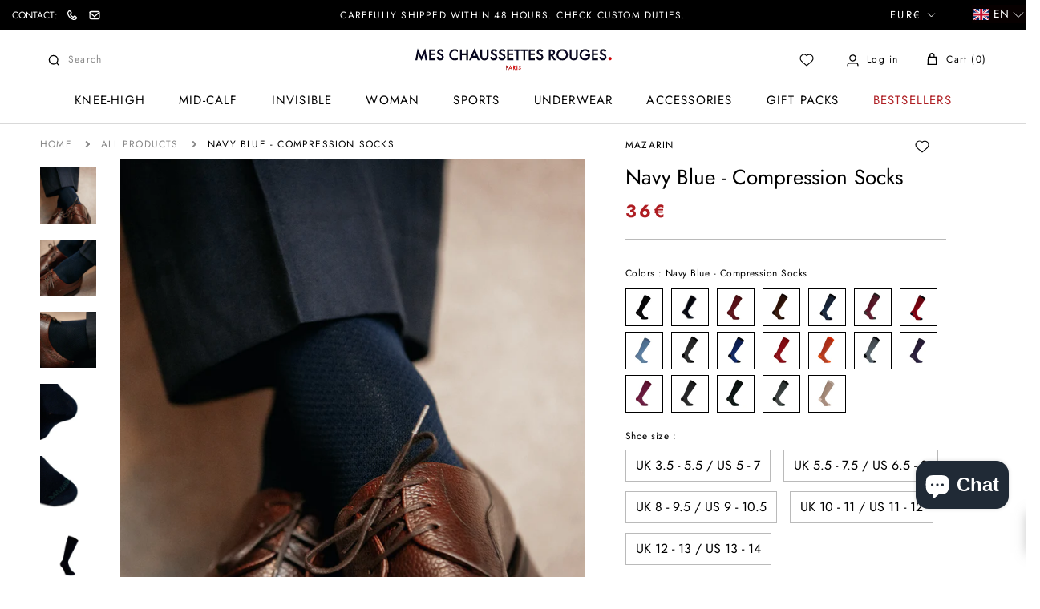

--- FILE ---
content_type: text/html; charset=utf-8
request_url: https://meschaussettesrouges.com/en/cart?view=drawer&timestamp=1768095781616
body_size: 3486
content:
<div id="sidebar-cart" class="Drawer Drawer--fromRight" aria-hidden="true" data-section-id="cart" data-section-type="cart" data-section-settings='{
  "type": "drawer",
  "itemCount": 0,
  "drawer": true,
  "hasShippingEstimator": false
}'>
  

  <div class="Drawer__Container Drawer__Container--cart">
    <div class="Grid Grid--m"><div class="Grid__Cell 1/1 1/3--lap-and-up hidden-phone upsell-column">
        <div class="CartUpsell"><p class="Heading heading-point u-h6">See also<svg xmlns="http://www.w3.org/2000/svg" width="6" height="6" viewBox="0 0 6 6" fill="none">
	<circle cx="3" cy="3" r="3" fill="#AE1D22"/>
	</svg></p><div class="CartUpsell__Item CartUpsell__Item--small" style="margin-bottom: 12px;"><div class="ProductItem  ProductItem--cartUpsell">
  <div class="ProductItem__Wrapper"><a href="/en/products/tennis-vintage" class="ProductItem__ImageWrapper ProductItem__ImageWrapper--withAlternateImage"><div class="AspectRatio AspectRatio--square" style="max-width: 2048px;  --aspect-ratio: 1.0"><img class="ProductItem__Image ProductItem__Image--alternate Image--lazyLoad Image--fadeIn" lazy-src="//meschaussettesrouges.com/cdn/shop/files/CHAUSSETTES-TENNIS-MARINE-ROUGE-4_600x.png?v=1725269958" data-widths="[200,300,400,600,800,900,1000,1200]" data-sizes="auto" alt="Vintage Red &amp; Blue - Cotton" data-media-id="49368311562567">
          <img class="ProductItem__Image Image--lazyLoad Image--fadeIn" src="//meschaussettesrouges.com/cdn/shop/files/MAZARIN-VINTAGE-MARINE-ROUGE-2_600x.png?v=1725270537" data-widths="[200,400,600,700,800,900,1000,1200]" data-sizes="auto" alt="Vintage Red &amp; Blue - Cotton" data-media-id="49368402035015">
        
        <span class="Image__Loader"></span>

        <noscript>
          <img class="ProductItem__Image ProductItem__Image--alternate" src="//meschaussettesrouges.com/cdn/shop/files/CHAUSSETTES-TENNIS-MARINE-ROUGE-4_600x.png?v=1725269958" alt="Vintage Red &amp; Blue - Cotton">
          <img class="ProductItem__Image" src="//meschaussettesrouges.com/cdn/shop/files/MAZARIN-VINTAGE-MARINE-ROUGE-2_600x.png?v=1725270537" alt="Vintage Red &amp; Blue - Cotton">
        </noscript>
      </div>
            <div class="ax-all-tailles Image--fadeIn Image--lazyLoaded">
                
                    
                        <div class="ax-taille ax-available" data-attribute-id="36259784753318" data-img="//meschaussettesrouges.com/cdn/shop/files/MCR_31__22_100x100.jpg?v=1758631592">
                            36 - 40
                        </div>
                    
                
                    
                        <div class="ax-taille ax-available" data-attribute-id="36259784786086" data-img="//meschaussettesrouges.com/cdn/shop/files/MCR_31__22_100x100.jpg?v=1758631592">
                            40 - 45
                        </div>
                    
                
                    
                        <div class="ax-taille ax-no-available" data-attribute-id="44704212451634" data-img="//meschaussettesrouges.com/cdn/shop/files/MCR_31__22_100x100.jpg?v=1758631592">
                            46 - 48
                        </div>
                    
                
            </div>
        

    </a>
                
                

        
      <div class="ProductItem__Info ProductItem__Info--left">
          <div class="product-wishl-vendor list__wishlist-wrap"><p class="ProductItem__Vendor Heading">MAZARIN SPORT</p><a href="javascript:void(0)" rel="nofollow" class="icon-wishlist-heart-empty wishlist-btn grid-wishlist-btn heart-wishlist-animation" data-wishList data-gridHulkList data-added="false" data-proID="5732758388902" data-varID="36259784753318" style="display:none;">
    <div style="display: initial;" class="wishlist_btn_icon">
        
            <i class="heart-hulk-animation"><i class="icon-wishlist-heart-empty"></i></i>
        
    </div>
    <span>Add to wishlist</span>
    <span class="count">0</span>
</a>

          </div>

        <span class="ProductItem__Title Heading">
          <a href="/en/products/tennis-vintage">Vintage Red & Blue - Cotton</a>
        </span><div class="ProductItem__PriceList  Heading"><span class="ProductItem__Price Price Text--subdued">20€</span></div></div></div></div>
</div><div class="CartUpsell__Item CartUpsell__Item--small" style="margin-bottom: 12px;"><div class="ProductItem  ProductItem--cartUpsell">
  <div class="ProductItem__Wrapper"><a href="/en/products/calecon-blanc-et-bleu-coton" class="ProductItem__ImageWrapper ProductItem__ImageWrapper--withAlternateImage"><div class="AspectRatio AspectRatio--square" style="max-width: 2048px;  --aspect-ratio: 1.0"><img class="ProductItem__Image ProductItem__Image--alternate Image--lazyLoad Image--fadeIn" lazy-src="//meschaussettesrouges.com/cdn/shop/files/CALECON-COT-POPELINE-BLEU-BLANC-1_600x.png?v=1724770390" data-widths="[200,300,400,600,800,900,1000,1200]" data-sizes="auto" alt="White &amp; Blue - Classic Boxers - Cotton" data-media-id="49295094186311">
          <img class="ProductItem__Image Image--lazyLoad Image--fadeIn" src="//meschaussettesrouges.com/cdn/shop/files/cal-cot-popeline-bleu-blanc-1_600x.png?v=1724422143" data-widths="[200,400,600,700,800,900,1000,1200]" data-sizes="auto" alt="White &amp; Blue - Classic Boxers - Cotton" data-media-id="49240445452615">
        
        <span class="Image__Loader"></span>

        <noscript>
          <img class="ProductItem__Image ProductItem__Image--alternate" src="//meschaussettesrouges.com/cdn/shop/files/CALECON-COT-POPELINE-BLEU-BLANC-1_600x.png?v=1724770390" alt="White &amp; Blue - Classic Boxers - Cotton">
          <img class="ProductItem__Image" src="//meschaussettesrouges.com/cdn/shop/files/cal-cot-popeline-bleu-blanc-1_600x.png?v=1724422143" alt="White &amp; Blue - Classic Boxers - Cotton">
        </noscript>
      </div>
            <div class="ax-all-tailles Image--fadeIn Image--lazyLoaded">
                
                    
                        <div class="ax-taille ax-no-available" data-attribute-id="43400555004070" data-img="//meschaussettesrouges.com/cdn/shop/files/cal-cot-beng-bleu-2_100x100.png?v=1720086994">
                            XS
                        </div>
                    
                
                    
                        <div class="ax-taille ax-available" data-attribute-id="43400555036838" data-img="//meschaussettesrouges.com/cdn/shop/files/cal-cot-beng-bleu-2_100x100.png?v=1720086994">
                            S
                        </div>
                    
                
                    
                        <div class="ax-taille ax-available" data-attribute-id="43400555102374" data-img="//meschaussettesrouges.com/cdn/shop/files/cal-cot-beng-bleu-2_100x100.png?v=1720086994">
                            M
                        </div>
                    
                
                    
                        <div class="ax-taille ax-available" data-attribute-id="43400555135142" data-img="//meschaussettesrouges.com/cdn/shop/files/cal-cot-beng-bleu-2_100x100.png?v=1720086994">
                            L
                        </div>
                    
                
                    
                        <div class="ax-taille ax-available" data-attribute-id="43400555167910" data-img="//meschaussettesrouges.com/cdn/shop/files/cal-cot-beng-bleu-2_100x100.png?v=1720086994">
                            XL
                        </div>
                    
                
                    
                        <div class="ax-taille ax-available" data-attribute-id="43400555200678" data-img="//meschaussettesrouges.com/cdn/shop/files/cal-cot-beng-bleu-2_100x100.png?v=1720086994">
                            XXL
                        </div>
                    
                
                    
                        <div class="ax-taille ax-available" data-attribute-id="43400555233446" data-img="//meschaussettesrouges.com/cdn/shop/files/cal-cot-beng-bleu-2_100x100.png?v=1720086994">
                            XXXL
                        </div>
                    
                
            </div>
        

    </a>
                
                

        
      <div class="ProductItem__Info ProductItem__Info--left">
          <div class="product-wishl-vendor list__wishlist-wrap"><p class="ProductItem__Vendor Heading">MAZARIN</p><a href="javascript:void(0)" rel="nofollow" class="icon-wishlist-heart-empty wishlist-btn grid-wishlist-btn heart-wishlist-animation" data-wishList data-gridHulkList data-added="false" data-proID="7514448396454" data-varID="43400555036838" style="display:none;">
    <div style="display: initial;" class="wishlist_btn_icon">
        
            <i class="heart-hulk-animation"><i class="icon-wishlist-heart-empty"></i></i>
        
    </div>
    <span>Add to wishlist</span>
    <span class="count">0</span>
</a>

          </div>

        <span class="ProductItem__Title Heading">
          <a href="/en/products/calecon-blanc-et-bleu-coton">White & Blue - Classic Boxers - Cotton</a>
        </span><div class="ProductItem__PriceList  Heading"><span class="ProductItem__Price Price Text--subdued">42€</span></div></div></div></div>
</div><div class="CartUpsell__Item CartUpsell__Item--small" style="margin-bottom: 12px;"><div class="ProductItem  ProductItem--cartUpsell">
  <div class="ProductItem__Wrapper"><a href="/en/products/boxer-bleu-marine-coton-biologique" class="ProductItem__ImageWrapper ProductItem__ImageWrapper--withAlternateImage"><div class="AspectRatio AspectRatio--square" style="max-width: 2048px;  --aspect-ratio: 1.0"><img class="ProductItem__Image ProductItem__Image--alternate Image--lazyLoad Image--fadeIn" lazy-src="//meschaussettesrouges.com/cdn/shop/files/240718-MCR_01_BOXER_BLEU_1-0023_600x.jpg?v=1724338694" data-widths="[200,300,400,600,800,900,1000,1200]" data-sizes="auto" alt="Boxer briefs - Navy blue - Organic cotton" data-media-id="49230355661127">
          <img class="ProductItem__Image Image--lazyLoad Image--fadeIn" src="//meschaussettesrouges.com/cdn/shop/files/boxer_marine_1_0f201d25-0196-4f6f-9998-0af2b559a060_600x.png?v=1724422143" data-widths="[200,400,600,700,800,900,1000,1200]" data-sizes="auto" alt="Boxer briefs - Navy blue - Organic cotton" data-media-id="49240445354311">
        
        <span class="Image__Loader"></span>

        <noscript>
          <img class="ProductItem__Image ProductItem__Image--alternate" src="//meschaussettesrouges.com/cdn/shop/files/240718-MCR_01_BOXER_BLEU_1-0023_600x.jpg?v=1724338694" alt="Boxer briefs - Navy blue - Organic cotton">
          <img class="ProductItem__Image" src="//meschaussettesrouges.com/cdn/shop/files/boxer_marine_1_0f201d25-0196-4f6f-9998-0af2b559a060_600x.png?v=1724422143" alt="Boxer briefs - Navy blue - Organic cotton">
        </noscript>
      </div>
            <div class="ax-all-tailles Image--fadeIn Image--lazyLoaded">
                
                    
                        <div class="ax-taille ax-available" data-attribute-id="49747534905671" data-img="//meschaussettesrouges.com/cdn/shop/files/BOXER-MARINE-1-BIS_100x100.png?v=1720014030">
                            XS
                        </div>
                    
                
                    
                        <div class="ax-taille ax-available" data-attribute-id="49747534938439" data-img="//meschaussettesrouges.com/cdn/shop/files/BOXER-MARINE-1-BIS_100x100.png?v=1720014030">
                            S
                        </div>
                    
                
                    
                        <div class="ax-taille ax-available" data-attribute-id="49747534971207" data-img="//meschaussettesrouges.com/cdn/shop/files/BOXER-MARINE-1-BIS_100x100.png?v=1720014030">
                            M
                        </div>
                    
                
                    
                        <div class="ax-taille ax-available" data-attribute-id="49747535003975" data-img="//meschaussettesrouges.com/cdn/shop/files/BOXER-MARINE-1-BIS_100x100.png?v=1720014030">
                            L
                        </div>
                    
                
                    
                        <div class="ax-taille ax-available" data-attribute-id="49747535036743" data-img="//meschaussettesrouges.com/cdn/shop/files/BOXER-MARINE-1-BIS_100x100.png?v=1720014030">
                            XL
                        </div>
                    
                
                    
                        <div class="ax-taille ax-available" data-attribute-id="49747535069511" data-img="//meschaussettesrouges.com/cdn/shop/files/BOXER-MARINE-1-BIS_100x100.png?v=1720014030">
                            2XL
                        </div>
                    
                
                    
                        <div class="ax-taille ax-available" data-attribute-id="49747535102279" data-img="//meschaussettesrouges.com/cdn/shop/files/BOXER-MARINE-1-BIS_100x100.png?v=1720014030">
                            3XL
                        </div>
                    
                
                    
                        <div class="ax-taille ax-available" data-attribute-id="49747535135047" data-img="//meschaussettesrouges.com/cdn/shop/files/BOXER-MARINE-1-BIS_100x100.png?v=1720014030">
                            4XL
                        </div>
                    
                
            </div>
        

    </a>
                
                

        
      <div class="ProductItem__Info ProductItem__Info--left">
          <div class="product-wishl-vendor list__wishlist-wrap"><p class="ProductItem__Vendor Heading">MAZARIN</p><a href="javascript:void(0)" rel="nofollow" class="icon-wishlist-heart-empty wishlist-btn grid-wishlist-btn heart-wishlist-animation" data-wishList data-gridHulkList data-added="false" data-proID="9292772573511" data-varID="49747534905671" style="display:none;">
    <div style="display: initial;" class="wishlist_btn_icon">
        
            <i class="heart-hulk-animation"><i class="icon-wishlist-heart-empty"></i></i>
        
    </div>
    <span>Add to wishlist</span>
    <span class="count">0</span>
</a>

          </div>

        <span class="ProductItem__Title Heading">
          <a href="/en/products/boxer-bleu-marine-coton-biologique">Boxer briefs - Navy blue - Organic cotton</a>
        </span><div class="ProductItem__PriceList  Heading"><span class="ProductItem__Price Price Text--subdued">42€</span></div></div></div></div>
</div><div class="CartUpsell__Item CartUpsell__Item--small" style="margin-bottom: 12px;"><div class="ProductItem  ProductItem--cartUpsell">
  <div class="ProductItem__Wrapper"><a href="/en/products/bleu-marine-100-cachemire" class="ProductItem__ImageWrapper ProductItem__ImageWrapper--withAlternateImage"><div class="AspectRatio AspectRatio--square" style="max-width: 2048px;  --aspect-ratio: 1.0"><img class="ProductItem__Image ProductItem__Image--alternate Image--lazyLoad Image--fadeIn" lazy-src="//meschaussettesrouges.com/cdn/shop/files/BONNET-MARINE-1_600x.png?v=1724848597" data-widths="[200,300,400,600,800,900,1000,1200]" data-sizes="auto" alt="Navy Blue - Cashmere" data-media-id="49308537979207">
          <img class="ProductItem__Image Image--lazyLoad Image--fadeIn" src="//meschaussettesrouges.com/cdn/shop/files/BONNET-MARINE-1_22e6f357-ab82-4798-919e-383a5022a1ec_600x.png?v=1724919970" data-widths="[200,400,600,700,800,900,1000,1200]" data-sizes="auto" alt="Navy Blue - Cashmere" data-media-id="49320334852423">
        
        <span class="Image__Loader"></span>

        <noscript>
          <img class="ProductItem__Image ProductItem__Image--alternate" src="//meschaussettesrouges.com/cdn/shop/files/BONNET-MARINE-1_600x.png?v=1724848597" alt="Navy Blue - Cashmere">
          <img class="ProductItem__Image" src="//meschaussettesrouges.com/cdn/shop/files/BONNET-MARINE-1_22e6f357-ab82-4798-919e-383a5022a1ec_600x.png?v=1724919970" alt="Navy Blue - Cashmere">
        </noscript>
      </div>
            <div class="ax-all-tailles Image--fadeIn Image--lazyLoaded">
                
                    
                
            </div>
        

    </a>
                
                

        
      <div class="ProductItem__Info ProductItem__Info--left">
          <div class="product-wishl-vendor list__wishlist-wrap"><p class="ProductItem__Vendor Heading">MAZARIN</p><a href="javascript:void(0)" rel="nofollow" class="icon-wishlist-heart-empty wishlist-btn grid-wishlist-btn heart-wishlist-animation" data-wishList data-gridHulkList data-added="false" data-proID="7166473896102" data-varID="41801738879142" style="display:none;">
    <div style="display: initial;" class="wishlist_btn_icon">
        
            <i class="heart-hulk-animation"><i class="icon-wishlist-heart-empty"></i></i>
        
    </div>
    <span>Add to wishlist</span>
    <span class="count">0</span>
</a>

          </div>

        <span class="ProductItem__Title Heading">
          <a href="/en/products/bleu-marine-100-cachemire">Navy Blue - Cashmere</a>
        </span><div class="ProductItem__PriceList  Heading"><span class="ProductItem__Price Price Text--subdued">90€</span></div></div></div></div>
</div><div class="CartUpsell__Item CartUpsell__Item--small" style="margin-bottom: 12px;"><div class="ProductItem  ProductItem--cartUpsell">
  <div class="ProductItem__Wrapper"><a href="/en/products/echarpe-beige-clair-100-cachemire" class="ProductItem__ImageWrapper ProductItem__ImageWrapper--withAlternateImage"><div class="AspectRatio AspectRatio--square" style="max-width: 1828px;  --aspect-ratio: 0.892578125"><img class="ProductItem__Image ProductItem__Image--alternate Image--lazyLoad Image--fadeIn" lazy-src="//meschaussettesrouges.com/cdn/shop/files/echarpe-moire-beige-clair-2_600x.jpg?v=1701876454" data-widths="[200,300,400,600,800,900,1000,1200]" data-sizes="auto" alt="100% Cashmere Scarf - Light beige" data-media-id="45601015005511">
          <img class="ProductItem__Image Image--lazyLoad Image--fadeIn" src="//meschaussettesrouges.com/cdn/shop/files/echarpe-moire-beige-clair-1_600x.png?v=1701876455" data-widths="[200,400,600,700,800,900,1000,1200]" data-sizes="auto" alt="100% Cashmere Scarf - Light beige" data-media-id="45601014972743">
        
        <span class="Image__Loader"></span>

        <noscript>
          <img class="ProductItem__Image ProductItem__Image--alternate" src="//meschaussettesrouges.com/cdn/shop/files/echarpe-moire-beige-clair-2_600x.jpg?v=1701876454" alt="100% Cashmere Scarf - Light beige">
          <img class="ProductItem__Image" src="//meschaussettesrouges.com/cdn/shop/files/echarpe-moire-beige-clair-1_600x.png?v=1701876455" alt="100% Cashmere Scarf - Light beige">
        </noscript>
      </div>
            <div class="ax-all-tailles Image--fadeIn Image--lazyLoaded">
                
                    
                
            </div>
        

    </a>
                
                

        
      <div class="ProductItem__Info ProductItem__Info--left">
          <div class="product-wishl-vendor list__wishlist-wrap"><p class="ProductItem__Vendor Heading">MAZARIN</p><a href="javascript:void(0)" rel="nofollow" class="icon-wishlist-heart-empty wishlist-btn grid-wishlist-btn heart-wishlist-animation" data-wishList data-gridHulkList data-added="false" data-proID="8931699851591" data-varID="48800510542151" style="display:none;">
    <div style="display: initial;" class="wishlist_btn_icon">
        
            <i class="heart-hulk-animation"><i class="icon-wishlist-heart-empty"></i></i>
        
    </div>
    <span>Add to wishlist</span>
    <span class="count">0</span>
</a>

          </div>

        <span class="ProductItem__Title Heading">
          <a href="/en/products/echarpe-beige-clair-100-cachemire">100% Cashmere Scarf - Light beige</a>
        </span><div class="ProductItem__PriceList  Heading"><span class="ProductItem__Price Price Text--subdued">250€</span></div></div></div></div>
</div><div class="CartUpsell__Item CartUpsell__Item--small" style="margin-bottom: 12px;"><div class="ProductItem  ProductItem--cartUpsell">
  <div class="ProductItem__Wrapper"><a href="/en/products/blanc-6" class="ProductItem__ImageWrapper ProductItem__ImageWrapper--withAlternateImage"><div class="AspectRatio AspectRatio--square" style="max-width: 1024px;  --aspect-ratio: 1.0"><img class="ProductItem__Image ProductItem__Image--alternate Image--lazyLoad Image--fadeIn" lazy-src="//meschaussettesrouges.com/cdn/shop/files/chaussettesrouges1003218_600x.jpg?v=1764755933" data-widths="[200,300,400,600,800,900,1000,1200]" data-sizes="auto" alt="White - Pocket Square" data-media-id="44840041644359">
          <img class="ProductItem__Image Image--lazyLoad Image--fadeIn" src="//meschaussettesrouges.com/cdn/shop/products/2803_600x.jpg?v=1764755933" data-widths="[200,400,600,700,800,900,1000]" data-sizes="auto" alt="Blanc" data-media-id="11780722557094">
        
        <span class="Image__Loader"></span>

        <noscript>
          <img class="ProductItem__Image ProductItem__Image--alternate" src="//meschaussettesrouges.com/cdn/shop/files/chaussettesrouges1003218_600x.jpg?v=1764755933" alt="White - Pocket Square">
          <img class="ProductItem__Image" src="//meschaussettesrouges.com/cdn/shop/products/2803_600x.jpg?v=1764755933" alt="Blanc">
        </noscript>
      </div>
            <div class="ax-all-tailles Image--fadeIn Image--lazyLoaded">
                
                    
                
            </div>
        

    </a>
                
                

        
      <div class="ProductItem__Info ProductItem__Info--left">
          <div class="product-wishl-vendor list__wishlist-wrap"><p class="ProductItem__Vendor Heading">MAZARIN</p><a href="javascript:void(0)" rel="nofollow" class="icon-wishlist-heart-empty wishlist-btn grid-wishlist-btn heart-wishlist-animation" data-wishList data-gridHulkList data-added="false" data-proID="5732677091494" data-varID="36259417391270" style="display:none;">
    <div style="display: initial;" class="wishlist_btn_icon">
        
            <i class="heart-hulk-animation"><i class="icon-wishlist-heart-empty"></i></i>
        
    </div>
    <span>Add to wishlist</span>
    <span class="count">0</span>
</a>

          </div>

        <span class="ProductItem__Title Heading">
          <a href="/en/products/blanc-6">White - Pocket Square</a>
        </span><div class="ProductItem__PriceList  Heading"><span class="ProductItem__Price Price Text--subdued">50€</span></div></div></div></div>
</div><div class="CartUpsell__Item CartUpsell__Item--small" style="margin-bottom: 12px;"><div class="ProductItem  ProductItem--cartUpsell">
  <div class="ProductItem__Wrapper"><a href="/en/products/grenadine-bleu-marine-soie" class="ProductItem__ImageWrapper ProductItem__ImageWrapper--withAlternateImage"><div class="AspectRatio AspectRatio--square" style="max-width: 2048px;  --aspect-ratio: 1.0"><img class="ProductItem__Image ProductItem__Image--alternate Image--lazyLoad Image--fadeIn" lazy-src="//meschaussettesrouges.com/cdn/shop/files/CRAVATE-GRENADINE-MARINE-2_600x.png?v=1750255732" data-widths="[200,300,400,600,800,900,1000,1200]" data-sizes="auto" alt="Navy Blue Grenadine Tie - Silk" data-media-id="53557031633223">
          <img class="ProductItem__Image Image--lazyLoad Image--fadeIn" src="//meschaussettesrouges.com/cdn/shop/files/CRAVATE-GRENADINE-MARINE-1_600x.png?v=1750255733" data-widths="[200,400,600,700,800,900,1000,1200]" data-sizes="auto" alt="Navy Blue Grenadine Tie - Silk" data-media-id="53557031567687">
        
        <span class="Image__Loader"></span>

        <noscript>
          <img class="ProductItem__Image ProductItem__Image--alternate" src="//meschaussettesrouges.com/cdn/shop/files/CRAVATE-GRENADINE-MARINE-2_600x.png?v=1750255732" alt="Navy Blue Grenadine Tie - Silk">
          <img class="ProductItem__Image" src="//meschaussettesrouges.com/cdn/shop/files/CRAVATE-GRENADINE-MARINE-1_600x.png?v=1750255733" alt="Navy Blue Grenadine Tie - Silk">
        </noscript>
      </div>
            <div class="ax-all-tailles Image--fadeIn Image--lazyLoaded">
                
                    
                
            </div>
        

    </a>
                
                

        
      <div class="ProductItem__Info ProductItem__Info--left">
          <div class="product-wishl-vendor list__wishlist-wrap"><p class="ProductItem__Vendor Heading">MAZARIN</p><a href="javascript:void(0)" rel="nofollow" class="icon-wishlist-heart-empty wishlist-btn grid-wishlist-btn heart-wishlist-animation" data-wishList data-gridHulkList data-added="false" data-proID="10213915984199" data-varID="51772250554695" style="display:none;">
    <div style="display: initial;" class="wishlist_btn_icon">
        
            <i class="heart-hulk-animation"><i class="icon-wishlist-heart-empty"></i></i>
        
    </div>
    <span>Add to wishlist</span>
    <span class="count">0</span>
</a>

          </div>

        <span class="ProductItem__Title Heading">
          <a href="/en/products/grenadine-bleu-marine-soie">Navy Blue Grenadine Tie - Silk</a>
        </span><div class="ProductItem__PriceList  Heading"><span class="ProductItem__Price Price Text--subdued">130€</span></div></div></div></div>
</div><div class="CartUpsell__Item CartUpsell__Item--small" style="margin-bottom: 12px;"><div class="ProductItem  ProductItem--cartUpsell">
  <div class="ProductItem__Wrapper"><a href="/en/products/lotion" class="ProductItem__ImageWrapper "><div class="AspectRatio AspectRatio--square" style="max-width: 2048px;  --aspect-ratio: 1.0">
          <img class="ProductItem__Image Image--lazyLoad Image--fadeIn" src="//meschaussettesrouges.com/cdn/shop/files/LOTION_600x.png?v=1729604696" data-widths="[200,400,600,700,800,900,1000,1200]" data-sizes="auto" alt="Lotion" data-media-id="49928118796615">
        
        <span class="Image__Loader"></span>

        <noscript>
          <img class="ProductItem__Image ProductItem__Image--alternate" src="//meschaussettesrouges.com/cdn/shopifycloud/storefront/assets/no-image-2048-a2addb12_600x.gif" alt="">
          <img class="ProductItem__Image" src="//meschaussettesrouges.com/cdn/shop/files/LOTION_600x.png?v=1729604696" alt="Lotion">
        </noscript>
      </div>
            <div class="ax-all-tailles Image--fadeIn Image--lazyLoaded">
                
                    
                
            </div>
        

    </a>
                
                

        
      <div class="ProductItem__Info ProductItem__Info--left">
          <div class="product-wishl-vendor list__wishlist-wrap"><p class="ProductItem__Vendor Heading">SAPHIR - MÉDAILLE D'OR</p><a href="javascript:void(0)" rel="nofollow" class="icon-wishlist-heart-empty wishlist-btn grid-wishlist-btn heart-wishlist-animation" data-wishList data-gridHulkList data-added="false" data-proID="5732605001894" data-varID="36259034071206" style="display:none;">
    <div style="display: initial;" class="wishlist_btn_icon">
        
            <i class="heart-hulk-animation"><i class="icon-wishlist-heart-empty"></i></i>
        
    </div>
    <span>Add to wishlist</span>
    <span class="count">0</span>
</a>

          </div>

        <span class="ProductItem__Title Heading">
          <a href="/en/products/lotion">Lotion</a>
        </span><div class="ProductItem__PriceList  Heading"><span class="ProductItem__Price Price Text--subdued">17€</span></div></div></div></div>
</div><div class="CartUpsell__Item CartUpsell__Item--small" style="margin-bottom: 12px;"><div class="ProductItem  ProductItem--cartUpsell">
  <div class="ProductItem__Wrapper"><a href="/en/products/spanish-leather-eau-de-parfum-50ml" class="ProductItem__ImageWrapper ProductItem__ImageWrapper--withAlternateImage"><div class="AspectRatio AspectRatio--square" style="max-width: 2048px;  --aspect-ratio: 1.0"><img class="ProductItem__Image ProductItem__Image--alternate Image--lazyLoad Image--fadeIn" lazy-src="//meschaussettesrouges.com/cdn/shop/files/SPANISH-LEATHER-EDP-50ML-2_789afdcb-745d-4681-8bc9-6457f9789c74_600x.png?v=1764759889" data-widths="[200,300,400,600,800,900,1000,1200]" data-sizes="auto" alt="Spanish Leather Eau De Parfum - 50ml" data-media-id="55935612944711">
          <img class="ProductItem__Image Image--lazyLoad Image--fadeIn" src="//meschaussettesrouges.com/cdn/shop/files/SPANISH-LEATHER-EDP-50ML-1_600x.png?v=1764686880" data-widths="[200,400,600,700,800,900,1000,1200]" data-sizes="auto" alt="Spanish Leather Eau De Parfum - 50ml" data-media-id="55924688322887">
        
        <span class="Image__Loader"></span>

        <noscript>
          <img class="ProductItem__Image ProductItem__Image--alternate" src="//meschaussettesrouges.com/cdn/shop/files/SPANISH-LEATHER-EDP-50ML-2_789afdcb-745d-4681-8bc9-6457f9789c74_600x.png?v=1764759889" alt="Spanish Leather Eau De Parfum - 50ml">
          <img class="ProductItem__Image" src="//meschaussettesrouges.com/cdn/shop/files/SPANISH-LEATHER-EDP-50ML-1_600x.png?v=1764686880" alt="Spanish Leather Eau De Parfum - 50ml">
        </noscript>
      </div>
            <div class="ax-all-tailles Image--fadeIn Image--lazyLoaded">
                
                    
                
            </div>
        

    </a>
                
                

        
      <div class="ProductItem__Info ProductItem__Info--left">
          <div class="product-wishl-vendor list__wishlist-wrap"><p class="ProductItem__Vendor Heading">GEO. F. TRUMPER</p><a href="javascript:void(0)" rel="nofollow" class="icon-wishlist-heart-empty wishlist-btn grid-wishlist-btn heart-wishlist-animation" data-wishList data-gridHulkList data-added="false" data-proID="10499492086087" data-varID="52822983672135" style="display:none;">
    <div style="display: initial;" class="wishlist_btn_icon">
        
            <i class="heart-hulk-animation"><i class="icon-wishlist-heart-empty"></i></i>
        
    </div>
    <span>Add to wishlist</span>
    <span class="count">0</span>
</a>

          </div>

        <span class="ProductItem__Title Heading">
          <a href="/en/products/spanish-leather-eau-de-parfum-50ml">Spanish Leather Eau De Parfum - 50ml</a>
        </span><div class="ProductItem__PriceList  Heading"><span class="ProductItem__Price Price Text--subdued">80€</span></div></div></div></div>
</div><div class="CartUpsell__Item CartUpsell__Item--small" style="margin-bottom: 12px;"><div class="ProductItem  ProductItem--cartUpsell">
  <div class="ProductItem__Wrapper"><a href="/en/products/marron-fonce-boucle-argentee-cuir-de-veau" class="ProductItem__ImageWrapper ProductItem__ImageWrapper--withAlternateImage"><div class="AspectRatio AspectRatio--square" style="max-width: 4000px;  --aspect-ratio: 1.4998125234345707"><img class="ProductItem__Image ProductItem__Image--alternate Image--lazyLoad Image--fadeIn" lazy-src="//meschaussettesrouges.com/cdn/shop/files/ceinture-marron-fonce-2_600x.png?v=1701945694" data-widths="[200,300,400,600,800,900,1000,1200]" data-sizes="auto" alt="Dark brown - Silver buckle - Calfskin" data-media-id="45444097900871">
          <img class="ProductItem__Image Image--lazyLoad Image--fadeIn" src="//meschaussettesrouges.com/cdn/shop/files/MESCHAUSSETTESROUGES1100191_DxO_600x.jpg?v=1701945694" data-widths="[200,400,600,700,800,900,1000,1200]" data-sizes="auto" alt="Dark brown - Silver buckle - Calfskin" data-media-id="45611075469639">
        
        <span class="Image__Loader"></span>

        <noscript>
          <img class="ProductItem__Image ProductItem__Image--alternate" src="//meschaussettesrouges.com/cdn/shop/files/ceinture-marron-fonce-2_600x.png?v=1701945694" alt="Dark brown - Silver buckle - Calfskin">
          <img class="ProductItem__Image" src="//meschaussettesrouges.com/cdn/shop/files/MESCHAUSSETTESROUGES1100191_DxO_600x.jpg?v=1701945694" alt="Dark brown - Silver buckle - Calfskin">
        </noscript>
      </div>
            <div class="ax-all-tailles Image--fadeIn Image--lazyLoaded">
                
                    
                
            </div>
        

    </a>
                
                

        
      <div class="ProductItem__Info ProductItem__Info--left">
          <div class="product-wishl-vendor list__wishlist-wrap"><p class="ProductItem__Vendor Heading">MAZARIN</p><a href="javascript:void(0)" rel="nofollow" class="icon-wishlist-heart-empty wishlist-btn grid-wishlist-btn heart-wishlist-animation" data-wishList data-gridHulkList data-added="false" data-proID="8920901255495" data-varID="48761007014215" style="display:none;">
    <div style="display: initial;" class="wishlist_btn_icon">
        
            <i class="heart-hulk-animation"><i class="icon-wishlist-heart-empty"></i></i>
        
    </div>
    <span>Add to wishlist</span>
    <span class="count">0</span>
</a>

          </div>

        <span class="ProductItem__Title Heading">
          <a href="/en/products/marron-fonce-boucle-argentee-cuir-de-veau">Dark brown - Silver buckle - Calfskin</a>
        </span><div class="ProductItem__PriceList  Heading"><span class="ProductItem__Price Price Text--subdued">180€</span></div></div></div></div>
</div></div>
      </div><div class="Grid__Cell 1/1 2/3--lap-and-up">
        <div class="Drawer__Header Drawer__Header--bordered Drawer__Container">
          <span class="Drawer__Title Heading u-h4">Cart</span>

          <button class="Drawer__Close Icon-Wrapper--clickable" data-action="close-drawer" data-drawer-id="sidebar-cart" aria-label="Close cart"><svg class="Icon Icon--close" role="presentation" viewBox="0 0 16 14">
      <path d="M15 0L1 14m14 0L1 0" stroke="currentColor" fill="none" fill-rule="evenodd"></path>
    </svg></button>
        </div>
        <form class="Cart Drawer__Content" action="/en/cart" method="POST" novalidate>
          <div class="Drawer__Main" data-scrollable>
              <div class="Drawer__Container Drawer__Container--intro" style="padding-top: 0;"><div class="CartIntro Text--subdued">
                	  Receive a <div class="intro-highlight">complimentary laundry bag</div> with purchases of 150€ or more
                	</div><div class="Intro__warn">
									<p>
										Please check the height of the socks you have ordered<svg xmlns="http://www.w3.org/2000/svg" width="21" height="21" viewBox="0 0 21 21" fill="none">
  <g clip-path="url(#clip0_18_4)">
    <path d="M10.5004 1.35103C15.5453 1.35103 19.6498 5.45553 19.6498 10.5004C19.6498 15.5453 15.5453 19.6498 10.5004 19.6498C5.45553 19.6498 1.35103 15.5445 1.35103 10.5004C1.35103 5.45638 5.45553 1.35103 10.5004 1.35103ZM10.5004 0.5C4.97726 0.5 0.5 4.97726 0.5 10.5004C0.5 16.0236 4.97726 20.5009 10.5004 20.5009C16.0236 20.5009 20.5009 16.0236 20.5009 10.5004C20.5009 4.97726 16.0227 0.5 10.5004 0.5Z" fill="#AE1D22"/>
    <path d="M11.3642 6.02062C11.3795 6.49634 11.0314 6.8776 10.4757 6.8776C9.98466 6.8776 9.63489 6.49634 9.63489 6.02062C9.63489 5.52958 9.99998 5.14832 10.508 5.14832C11.0306 5.14832 11.3642 5.52958 11.3642 6.02062ZM9.81105 15.8517V8.17712H11.205V15.8517H9.81105Z" fill="#AE1D22"/>
  </g>
  <defs>
    <clipPath id="clip0_18_4">
      <rect width="20" height="20" fill="white" transform="translate(0.5 0.5)"/>
    </clipPath>
  </defs>
</svg>
									</p>
								</div>
              </div><div class="Cart__ShippingNotice Text--subdued">
          <div class="Drawer__Container"><p>Spend <span>120€</span> more and get free shipping!</p></div>
        </div><p class="Cart__Empty Heading u-h5">Your cart is empty</p></div></form>
      </div>
    </div>
  </div>
</div>

--- FILE ---
content_type: text/html; charset=utf-8
request_url: https://meschaussettesrouges.com/en/cart?view=drawer&timestamp=1768095782040
body_size: 2624
content:
<div id="sidebar-cart" class="Drawer Drawer--fromRight" aria-hidden="true" data-section-id="cart" data-section-type="cart" data-section-settings='{
  "type": "drawer",
  "itemCount": 0,
  "drawer": true,
  "hasShippingEstimator": false
}'>
  

  <div class="Drawer__Container Drawer__Container--cart">
    <div class="Grid Grid--m"><div class="Grid__Cell 1/1 1/3--lap-and-up hidden-phone upsell-column">
        <div class="CartUpsell"><p class="Heading heading-point u-h6">See also<svg xmlns="http://www.w3.org/2000/svg" width="6" height="6" viewBox="0 0 6 6" fill="none">
	<circle cx="3" cy="3" r="3" fill="#AE1D22"/>
	</svg></p><div class="CartUpsell__Item CartUpsell__Item--small" style="margin-bottom: 12px;"><div class="ProductItem  ProductItem--cartUpsell">
  <div class="ProductItem__Wrapper"><a href="/en/products/tennis-vintage" class="ProductItem__ImageWrapper ProductItem__ImageWrapper--withAlternateImage"><div class="AspectRatio AspectRatio--square" style="max-width: 2048px;  --aspect-ratio: 1.0"><img class="ProductItem__Image ProductItem__Image--alternate Image--lazyLoad Image--fadeIn" lazy-src="//meschaussettesrouges.com/cdn/shop/files/CHAUSSETTES-TENNIS-MARINE-ROUGE-4_600x.png?v=1725269958" data-widths="[200,300,400,600,800,900,1000,1200]" data-sizes="auto" alt="Vintage Red &amp; Blue - Cotton" data-media-id="49368311562567">
          <img class="ProductItem__Image Image--lazyLoad Image--fadeIn" src="//meschaussettesrouges.com/cdn/shop/files/MAZARIN-VINTAGE-MARINE-ROUGE-2_600x.png?v=1725270537" data-widths="[200,400,600,700,800,900,1000,1200]" data-sizes="auto" alt="Vintage Red &amp; Blue - Cotton" data-media-id="49368402035015">
        
        <span class="Image__Loader"></span>

        <noscript>
          <img class="ProductItem__Image ProductItem__Image--alternate" src="//meschaussettesrouges.com/cdn/shop/files/CHAUSSETTES-TENNIS-MARINE-ROUGE-4_600x.png?v=1725269958" alt="Vintage Red &amp; Blue - Cotton">
          <img class="ProductItem__Image" src="//meschaussettesrouges.com/cdn/shop/files/MAZARIN-VINTAGE-MARINE-ROUGE-2_600x.png?v=1725270537" alt="Vintage Red &amp; Blue - Cotton">
        </noscript>
      </div>
            <div class="ax-all-tailles Image--fadeIn Image--lazyLoaded">
                
                    
                        <div class="ax-taille ax-available" data-attribute-id="36259784753318" data-img="//meschaussettesrouges.com/cdn/shop/files/MCR_31__22_100x100.jpg?v=1758631592">
                            36 - 40
                        </div>
                    
                
                    
                        <div class="ax-taille ax-available" data-attribute-id="36259784786086" data-img="//meschaussettesrouges.com/cdn/shop/files/MCR_31__22_100x100.jpg?v=1758631592">
                            40 - 45
                        </div>
                    
                
                    
                        <div class="ax-taille ax-no-available" data-attribute-id="44704212451634" data-img="//meschaussettesrouges.com/cdn/shop/files/MCR_31__22_100x100.jpg?v=1758631592">
                            46 - 48
                        </div>
                    
                
            </div>
        

    </a>
                
                

        
      <div class="ProductItem__Info ProductItem__Info--left">
          <div class="product-wishl-vendor list__wishlist-wrap"><p class="ProductItem__Vendor Heading">MAZARIN SPORT</p><a href="javascript:void(0)" rel="nofollow" class="icon-wishlist-heart-empty wishlist-btn grid-wishlist-btn heart-wishlist-animation" data-wishList data-gridHulkList data-added="false" data-proID="5732758388902" data-varID="36259784753318" style="display:none;">
    <div style="display: initial;" class="wishlist_btn_icon">
        
            <i class="heart-hulk-animation"><i class="icon-wishlist-heart-empty"></i></i>
        
    </div>
    <span>Add to wishlist</span>
    <span class="count">0</span>
</a>

          </div>

        <span class="ProductItem__Title Heading">
          <a href="/en/products/tennis-vintage">Vintage Red & Blue - Cotton</a>
        </span><div class="ProductItem__PriceList  Heading"><span class="ProductItem__Price Price Text--subdued">20€</span></div></div></div></div>
</div><div class="CartUpsell__Item CartUpsell__Item--small" style="margin-bottom: 12px;"><div class="ProductItem  ProductItem--cartUpsell">
  <div class="ProductItem__Wrapper"><a href="/en/products/calecon-blanc-et-bleu-coton" class="ProductItem__ImageWrapper ProductItem__ImageWrapper--withAlternateImage"><div class="AspectRatio AspectRatio--square" style="max-width: 2048px;  --aspect-ratio: 1.0"><img class="ProductItem__Image ProductItem__Image--alternate Image--lazyLoad Image--fadeIn" lazy-src="//meschaussettesrouges.com/cdn/shop/files/CALECON-COT-POPELINE-BLEU-BLANC-1_600x.png?v=1724770390" data-widths="[200,300,400,600,800,900,1000,1200]" data-sizes="auto" alt="White &amp; Blue - Classic Boxers - Cotton" data-media-id="49295094186311">
          <img class="ProductItem__Image Image--lazyLoad Image--fadeIn" src="//meschaussettesrouges.com/cdn/shop/files/cal-cot-popeline-bleu-blanc-1_600x.png?v=1724422143" data-widths="[200,400,600,700,800,900,1000,1200]" data-sizes="auto" alt="White &amp; Blue - Classic Boxers - Cotton" data-media-id="49240445452615">
        
        <span class="Image__Loader"></span>

        <noscript>
          <img class="ProductItem__Image ProductItem__Image--alternate" src="//meschaussettesrouges.com/cdn/shop/files/CALECON-COT-POPELINE-BLEU-BLANC-1_600x.png?v=1724770390" alt="White &amp; Blue - Classic Boxers - Cotton">
          <img class="ProductItem__Image" src="//meschaussettesrouges.com/cdn/shop/files/cal-cot-popeline-bleu-blanc-1_600x.png?v=1724422143" alt="White &amp; Blue - Classic Boxers - Cotton">
        </noscript>
      </div>
            <div class="ax-all-tailles Image--fadeIn Image--lazyLoaded">
                
                    
                        <div class="ax-taille ax-no-available" data-attribute-id="43400555004070" data-img="//meschaussettesrouges.com/cdn/shop/files/cal-cot-beng-bleu-2_100x100.png?v=1720086994">
                            XS
                        </div>
                    
                
                    
                        <div class="ax-taille ax-available" data-attribute-id="43400555036838" data-img="//meschaussettesrouges.com/cdn/shop/files/cal-cot-beng-bleu-2_100x100.png?v=1720086994">
                            S
                        </div>
                    
                
                    
                        <div class="ax-taille ax-available" data-attribute-id="43400555102374" data-img="//meschaussettesrouges.com/cdn/shop/files/cal-cot-beng-bleu-2_100x100.png?v=1720086994">
                            M
                        </div>
                    
                
                    
                        <div class="ax-taille ax-available" data-attribute-id="43400555135142" data-img="//meschaussettesrouges.com/cdn/shop/files/cal-cot-beng-bleu-2_100x100.png?v=1720086994">
                            L
                        </div>
                    
                
                    
                        <div class="ax-taille ax-available" data-attribute-id="43400555167910" data-img="//meschaussettesrouges.com/cdn/shop/files/cal-cot-beng-bleu-2_100x100.png?v=1720086994">
                            XL
                        </div>
                    
                
                    
                        <div class="ax-taille ax-available" data-attribute-id="43400555200678" data-img="//meschaussettesrouges.com/cdn/shop/files/cal-cot-beng-bleu-2_100x100.png?v=1720086994">
                            XXL
                        </div>
                    
                
                    
                        <div class="ax-taille ax-available" data-attribute-id="43400555233446" data-img="//meschaussettesrouges.com/cdn/shop/files/cal-cot-beng-bleu-2_100x100.png?v=1720086994">
                            XXXL
                        </div>
                    
                
            </div>
        

    </a>
                
                

        
      <div class="ProductItem__Info ProductItem__Info--left">
          <div class="product-wishl-vendor list__wishlist-wrap"><p class="ProductItem__Vendor Heading">MAZARIN</p><a href="javascript:void(0)" rel="nofollow" class="icon-wishlist-heart-empty wishlist-btn grid-wishlist-btn heart-wishlist-animation" data-wishList data-gridHulkList data-added="false" data-proID="7514448396454" data-varID="43400555036838" style="display:none;">
    <div style="display: initial;" class="wishlist_btn_icon">
        
            <i class="heart-hulk-animation"><i class="icon-wishlist-heart-empty"></i></i>
        
    </div>
    <span>Add to wishlist</span>
    <span class="count">0</span>
</a>

          </div>

        <span class="ProductItem__Title Heading">
          <a href="/en/products/calecon-blanc-et-bleu-coton">White & Blue - Classic Boxers - Cotton</a>
        </span><div class="ProductItem__PriceList  Heading"><span class="ProductItem__Price Price Text--subdued">42€</span></div></div></div></div>
</div><div class="CartUpsell__Item CartUpsell__Item--small" style="margin-bottom: 12px;"><div class="ProductItem  ProductItem--cartUpsell">
  <div class="ProductItem__Wrapper"><a href="/en/products/boxer-bleu-marine-coton-biologique" class="ProductItem__ImageWrapper ProductItem__ImageWrapper--withAlternateImage"><div class="AspectRatio AspectRatio--square" style="max-width: 2048px;  --aspect-ratio: 1.0"><img class="ProductItem__Image ProductItem__Image--alternate Image--lazyLoad Image--fadeIn" lazy-src="//meschaussettesrouges.com/cdn/shop/files/240718-MCR_01_BOXER_BLEU_1-0023_600x.jpg?v=1724338694" data-widths="[200,300,400,600,800,900,1000,1200]" data-sizes="auto" alt="Boxer briefs - Navy blue - Organic cotton" data-media-id="49230355661127">
          <img class="ProductItem__Image Image--lazyLoad Image--fadeIn" src="//meschaussettesrouges.com/cdn/shop/files/boxer_marine_1_0f201d25-0196-4f6f-9998-0af2b559a060_600x.png?v=1724422143" data-widths="[200,400,600,700,800,900,1000,1200]" data-sizes="auto" alt="Boxer briefs - Navy blue - Organic cotton" data-media-id="49240445354311">
        
        <span class="Image__Loader"></span>

        <noscript>
          <img class="ProductItem__Image ProductItem__Image--alternate" src="//meschaussettesrouges.com/cdn/shop/files/240718-MCR_01_BOXER_BLEU_1-0023_600x.jpg?v=1724338694" alt="Boxer briefs - Navy blue - Organic cotton">
          <img class="ProductItem__Image" src="//meschaussettesrouges.com/cdn/shop/files/boxer_marine_1_0f201d25-0196-4f6f-9998-0af2b559a060_600x.png?v=1724422143" alt="Boxer briefs - Navy blue - Organic cotton">
        </noscript>
      </div>
            <div class="ax-all-tailles Image--fadeIn Image--lazyLoaded">
                
                    
                        <div class="ax-taille ax-available" data-attribute-id="49747534905671" data-img="//meschaussettesrouges.com/cdn/shop/files/BOXER-MARINE-1-BIS_100x100.png?v=1720014030">
                            XS
                        </div>
                    
                
                    
                        <div class="ax-taille ax-available" data-attribute-id="49747534938439" data-img="//meschaussettesrouges.com/cdn/shop/files/BOXER-MARINE-1-BIS_100x100.png?v=1720014030">
                            S
                        </div>
                    
                
                    
                        <div class="ax-taille ax-available" data-attribute-id="49747534971207" data-img="//meschaussettesrouges.com/cdn/shop/files/BOXER-MARINE-1-BIS_100x100.png?v=1720014030">
                            M
                        </div>
                    
                
                    
                        <div class="ax-taille ax-available" data-attribute-id="49747535003975" data-img="//meschaussettesrouges.com/cdn/shop/files/BOXER-MARINE-1-BIS_100x100.png?v=1720014030">
                            L
                        </div>
                    
                
                    
                        <div class="ax-taille ax-available" data-attribute-id="49747535036743" data-img="//meschaussettesrouges.com/cdn/shop/files/BOXER-MARINE-1-BIS_100x100.png?v=1720014030">
                            XL
                        </div>
                    
                
                    
                        <div class="ax-taille ax-available" data-attribute-id="49747535069511" data-img="//meschaussettesrouges.com/cdn/shop/files/BOXER-MARINE-1-BIS_100x100.png?v=1720014030">
                            2XL
                        </div>
                    
                
                    
                        <div class="ax-taille ax-available" data-attribute-id="49747535102279" data-img="//meschaussettesrouges.com/cdn/shop/files/BOXER-MARINE-1-BIS_100x100.png?v=1720014030">
                            3XL
                        </div>
                    
                
                    
                        <div class="ax-taille ax-available" data-attribute-id="49747535135047" data-img="//meschaussettesrouges.com/cdn/shop/files/BOXER-MARINE-1-BIS_100x100.png?v=1720014030">
                            4XL
                        </div>
                    
                
            </div>
        

    </a>
                
                

        
      <div class="ProductItem__Info ProductItem__Info--left">
          <div class="product-wishl-vendor list__wishlist-wrap"><p class="ProductItem__Vendor Heading">MAZARIN</p><a href="javascript:void(0)" rel="nofollow" class="icon-wishlist-heart-empty wishlist-btn grid-wishlist-btn heart-wishlist-animation" data-wishList data-gridHulkList data-added="false" data-proID="9292772573511" data-varID="49747534905671" style="display:none;">
    <div style="display: initial;" class="wishlist_btn_icon">
        
            <i class="heart-hulk-animation"><i class="icon-wishlist-heart-empty"></i></i>
        
    </div>
    <span>Add to wishlist</span>
    <span class="count">0</span>
</a>

          </div>

        <span class="ProductItem__Title Heading">
          <a href="/en/products/boxer-bleu-marine-coton-biologique">Boxer briefs - Navy blue - Organic cotton</a>
        </span><div class="ProductItem__PriceList  Heading"><span class="ProductItem__Price Price Text--subdued">42€</span></div></div></div></div>
</div><div class="CartUpsell__Item CartUpsell__Item--small" style="margin-bottom: 12px;"><div class="ProductItem  ProductItem--cartUpsell">
  <div class="ProductItem__Wrapper"><a href="/en/products/bleu-marine-100-cachemire" class="ProductItem__ImageWrapper ProductItem__ImageWrapper--withAlternateImage"><div class="AspectRatio AspectRatio--square" style="max-width: 2048px;  --aspect-ratio: 1.0"><img class="ProductItem__Image ProductItem__Image--alternate Image--lazyLoad Image--fadeIn" lazy-src="//meschaussettesrouges.com/cdn/shop/files/BONNET-MARINE-1_600x.png?v=1724848597" data-widths="[200,300,400,600,800,900,1000,1200]" data-sizes="auto" alt="Navy Blue - Cashmere" data-media-id="49308537979207">
          <img class="ProductItem__Image Image--lazyLoad Image--fadeIn" src="//meschaussettesrouges.com/cdn/shop/files/BONNET-MARINE-1_22e6f357-ab82-4798-919e-383a5022a1ec_600x.png?v=1724919970" data-widths="[200,400,600,700,800,900,1000,1200]" data-sizes="auto" alt="Navy Blue - Cashmere" data-media-id="49320334852423">
        
        <span class="Image__Loader"></span>

        <noscript>
          <img class="ProductItem__Image ProductItem__Image--alternate" src="//meschaussettesrouges.com/cdn/shop/files/BONNET-MARINE-1_600x.png?v=1724848597" alt="Navy Blue - Cashmere">
          <img class="ProductItem__Image" src="//meschaussettesrouges.com/cdn/shop/files/BONNET-MARINE-1_22e6f357-ab82-4798-919e-383a5022a1ec_600x.png?v=1724919970" alt="Navy Blue - Cashmere">
        </noscript>
      </div>
            <div class="ax-all-tailles Image--fadeIn Image--lazyLoaded">
                
                    
                
            </div>
        

    </a>
                
                

        
      <div class="ProductItem__Info ProductItem__Info--left">
          <div class="product-wishl-vendor list__wishlist-wrap"><p class="ProductItem__Vendor Heading">MAZARIN</p><a href="javascript:void(0)" rel="nofollow" class="icon-wishlist-heart-empty wishlist-btn grid-wishlist-btn heart-wishlist-animation" data-wishList data-gridHulkList data-added="false" data-proID="7166473896102" data-varID="41801738879142" style="display:none;">
    <div style="display: initial;" class="wishlist_btn_icon">
        
            <i class="heart-hulk-animation"><i class="icon-wishlist-heart-empty"></i></i>
        
    </div>
    <span>Add to wishlist</span>
    <span class="count">0</span>
</a>

          </div>

        <span class="ProductItem__Title Heading">
          <a href="/en/products/bleu-marine-100-cachemire">Navy Blue - Cashmere</a>
        </span><div class="ProductItem__PriceList  Heading"><span class="ProductItem__Price Price Text--subdued">90€</span></div></div></div></div>
</div><div class="CartUpsell__Item CartUpsell__Item--small" style="margin-bottom: 12px;"><div class="ProductItem  ProductItem--cartUpsell">
  <div class="ProductItem__Wrapper"><a href="/en/products/echarpe-beige-clair-100-cachemire" class="ProductItem__ImageWrapper ProductItem__ImageWrapper--withAlternateImage"><div class="AspectRatio AspectRatio--square" style="max-width: 1828px;  --aspect-ratio: 0.892578125"><img class="ProductItem__Image ProductItem__Image--alternate Image--lazyLoad Image--fadeIn" lazy-src="//meschaussettesrouges.com/cdn/shop/files/echarpe-moire-beige-clair-2_600x.jpg?v=1701876454" data-widths="[200,300,400,600,800,900,1000,1200]" data-sizes="auto" alt="100% Cashmere Scarf - Light beige" data-media-id="45601015005511">
          <img class="ProductItem__Image Image--lazyLoad Image--fadeIn" src="//meschaussettesrouges.com/cdn/shop/files/echarpe-moire-beige-clair-1_600x.png?v=1701876455" data-widths="[200,400,600,700,800,900,1000,1200]" data-sizes="auto" alt="100% Cashmere Scarf - Light beige" data-media-id="45601014972743">
        
        <span class="Image__Loader"></span>

        <noscript>
          <img class="ProductItem__Image ProductItem__Image--alternate" src="//meschaussettesrouges.com/cdn/shop/files/echarpe-moire-beige-clair-2_600x.jpg?v=1701876454" alt="100% Cashmere Scarf - Light beige">
          <img class="ProductItem__Image" src="//meschaussettesrouges.com/cdn/shop/files/echarpe-moire-beige-clair-1_600x.png?v=1701876455" alt="100% Cashmere Scarf - Light beige">
        </noscript>
      </div>
            <div class="ax-all-tailles Image--fadeIn Image--lazyLoaded">
                
                    
                
            </div>
        

    </a>
                
                

        
      <div class="ProductItem__Info ProductItem__Info--left">
          <div class="product-wishl-vendor list__wishlist-wrap"><p class="ProductItem__Vendor Heading">MAZARIN</p><a href="javascript:void(0)" rel="nofollow" class="icon-wishlist-heart-empty wishlist-btn grid-wishlist-btn heart-wishlist-animation" data-wishList data-gridHulkList data-added="false" data-proID="8931699851591" data-varID="48800510542151" style="display:none;">
    <div style="display: initial;" class="wishlist_btn_icon">
        
            <i class="heart-hulk-animation"><i class="icon-wishlist-heart-empty"></i></i>
        
    </div>
    <span>Add to wishlist</span>
    <span class="count">0</span>
</a>

          </div>

        <span class="ProductItem__Title Heading">
          <a href="/en/products/echarpe-beige-clair-100-cachemire">100% Cashmere Scarf - Light beige</a>
        </span><div class="ProductItem__PriceList  Heading"><span class="ProductItem__Price Price Text--subdued">250€</span></div></div></div></div>
</div><div class="CartUpsell__Item CartUpsell__Item--small" style="margin-bottom: 12px;"><div class="ProductItem  ProductItem--cartUpsell">
  <div class="ProductItem__Wrapper"><a href="/en/products/blanc-6" class="ProductItem__ImageWrapper ProductItem__ImageWrapper--withAlternateImage"><div class="AspectRatio AspectRatio--square" style="max-width: 1024px;  --aspect-ratio: 1.0"><img class="ProductItem__Image ProductItem__Image--alternate Image--lazyLoad Image--fadeIn" lazy-src="//meschaussettesrouges.com/cdn/shop/files/chaussettesrouges1003218_600x.jpg?v=1764755933" data-widths="[200,300,400,600,800,900,1000,1200]" data-sizes="auto" alt="White - Pocket Square" data-media-id="44840041644359">
          <img class="ProductItem__Image Image--lazyLoad Image--fadeIn" src="//meschaussettesrouges.com/cdn/shop/products/2803_600x.jpg?v=1764755933" data-widths="[200,400,600,700,800,900,1000]" data-sizes="auto" alt="Blanc" data-media-id="11780722557094">
        
        <span class="Image__Loader"></span>

        <noscript>
          <img class="ProductItem__Image ProductItem__Image--alternate" src="//meschaussettesrouges.com/cdn/shop/files/chaussettesrouges1003218_600x.jpg?v=1764755933" alt="White - Pocket Square">
          <img class="ProductItem__Image" src="//meschaussettesrouges.com/cdn/shop/products/2803_600x.jpg?v=1764755933" alt="Blanc">
        </noscript>
      </div>
            <div class="ax-all-tailles Image--fadeIn Image--lazyLoaded">
                
                    
                
            </div>
        

    </a>
                
                

        
      <div class="ProductItem__Info ProductItem__Info--left">
          <div class="product-wishl-vendor list__wishlist-wrap"><p class="ProductItem__Vendor Heading">MAZARIN</p><a href="javascript:void(0)" rel="nofollow" class="icon-wishlist-heart-empty wishlist-btn grid-wishlist-btn heart-wishlist-animation" data-wishList data-gridHulkList data-added="false" data-proID="5732677091494" data-varID="36259417391270" style="display:none;">
    <div style="display: initial;" class="wishlist_btn_icon">
        
            <i class="heart-hulk-animation"><i class="icon-wishlist-heart-empty"></i></i>
        
    </div>
    <span>Add to wishlist</span>
    <span class="count">0</span>
</a>

          </div>

        <span class="ProductItem__Title Heading">
          <a href="/en/products/blanc-6">White - Pocket Square</a>
        </span><div class="ProductItem__PriceList  Heading"><span class="ProductItem__Price Price Text--subdued">50€</span></div></div></div></div>
</div><div class="CartUpsell__Item CartUpsell__Item--small" style="margin-bottom: 12px;"><div class="ProductItem  ProductItem--cartUpsell">
  <div class="ProductItem__Wrapper"><a href="/en/products/grenadine-bleu-marine-soie" class="ProductItem__ImageWrapper ProductItem__ImageWrapper--withAlternateImage"><div class="AspectRatio AspectRatio--square" style="max-width: 2048px;  --aspect-ratio: 1.0"><img class="ProductItem__Image ProductItem__Image--alternate Image--lazyLoad Image--fadeIn" lazy-src="//meschaussettesrouges.com/cdn/shop/files/CRAVATE-GRENADINE-MARINE-2_600x.png?v=1750255732" data-widths="[200,300,400,600,800,900,1000,1200]" data-sizes="auto" alt="Navy Blue Grenadine Tie - Silk" data-media-id="53557031633223">
          <img class="ProductItem__Image Image--lazyLoad Image--fadeIn" src="//meschaussettesrouges.com/cdn/shop/files/CRAVATE-GRENADINE-MARINE-1_600x.png?v=1750255733" data-widths="[200,400,600,700,800,900,1000,1200]" data-sizes="auto" alt="Navy Blue Grenadine Tie - Silk" data-media-id="53557031567687">
        
        <span class="Image__Loader"></span>

        <noscript>
          <img class="ProductItem__Image ProductItem__Image--alternate" src="//meschaussettesrouges.com/cdn/shop/files/CRAVATE-GRENADINE-MARINE-2_600x.png?v=1750255732" alt="Navy Blue Grenadine Tie - Silk">
          <img class="ProductItem__Image" src="//meschaussettesrouges.com/cdn/shop/files/CRAVATE-GRENADINE-MARINE-1_600x.png?v=1750255733" alt="Navy Blue Grenadine Tie - Silk">
        </noscript>
      </div>
            <div class="ax-all-tailles Image--fadeIn Image--lazyLoaded">
                
                    
                
            </div>
        

    </a>
                
                

        
      <div class="ProductItem__Info ProductItem__Info--left">
          <div class="product-wishl-vendor list__wishlist-wrap"><p class="ProductItem__Vendor Heading">MAZARIN</p><a href="javascript:void(0)" rel="nofollow" class="icon-wishlist-heart-empty wishlist-btn grid-wishlist-btn heart-wishlist-animation" data-wishList data-gridHulkList data-added="false" data-proID="10213915984199" data-varID="51772250554695" style="display:none;">
    <div style="display: initial;" class="wishlist_btn_icon">
        
            <i class="heart-hulk-animation"><i class="icon-wishlist-heart-empty"></i></i>
        
    </div>
    <span>Add to wishlist</span>
    <span class="count">0</span>
</a>

          </div>

        <span class="ProductItem__Title Heading">
          <a href="/en/products/grenadine-bleu-marine-soie">Navy Blue Grenadine Tie - Silk</a>
        </span><div class="ProductItem__PriceList  Heading"><span class="ProductItem__Price Price Text--subdued">130€</span></div></div></div></div>
</div><div class="CartUpsell__Item CartUpsell__Item--small" style="margin-bottom: 12px;"><div class="ProductItem  ProductItem--cartUpsell">
  <div class="ProductItem__Wrapper"><a href="/en/products/lotion" class="ProductItem__ImageWrapper "><div class="AspectRatio AspectRatio--square" style="max-width: 2048px;  --aspect-ratio: 1.0">
          <img class="ProductItem__Image Image--lazyLoad Image--fadeIn" src="//meschaussettesrouges.com/cdn/shop/files/LOTION_600x.png?v=1729604696" data-widths="[200,400,600,700,800,900,1000,1200]" data-sizes="auto" alt="Lotion" data-media-id="49928118796615">
        
        <span class="Image__Loader"></span>

        <noscript>
          <img class="ProductItem__Image ProductItem__Image--alternate" src="//meschaussettesrouges.com/cdn/shopifycloud/storefront/assets/no-image-2048-a2addb12_600x.gif" alt="">
          <img class="ProductItem__Image" src="//meschaussettesrouges.com/cdn/shop/files/LOTION_600x.png?v=1729604696" alt="Lotion">
        </noscript>
      </div>
            <div class="ax-all-tailles Image--fadeIn Image--lazyLoaded">
                
                    
                
            </div>
        

    </a>
                
                

        
      <div class="ProductItem__Info ProductItem__Info--left">
          <div class="product-wishl-vendor list__wishlist-wrap"><p class="ProductItem__Vendor Heading">SAPHIR - MÉDAILLE D'OR</p><a href="javascript:void(0)" rel="nofollow" class="icon-wishlist-heart-empty wishlist-btn grid-wishlist-btn heart-wishlist-animation" data-wishList data-gridHulkList data-added="false" data-proID="5732605001894" data-varID="36259034071206" style="display:none;">
    <div style="display: initial;" class="wishlist_btn_icon">
        
            <i class="heart-hulk-animation"><i class="icon-wishlist-heart-empty"></i></i>
        
    </div>
    <span>Add to wishlist</span>
    <span class="count">0</span>
</a>

          </div>

        <span class="ProductItem__Title Heading">
          <a href="/en/products/lotion">Lotion</a>
        </span><div class="ProductItem__PriceList  Heading"><span class="ProductItem__Price Price Text--subdued">17€</span></div></div></div></div>
</div><div class="CartUpsell__Item CartUpsell__Item--small" style="margin-bottom: 12px;"><div class="ProductItem  ProductItem--cartUpsell">
  <div class="ProductItem__Wrapper"><a href="/en/products/spanish-leather-eau-de-parfum-50ml" class="ProductItem__ImageWrapper ProductItem__ImageWrapper--withAlternateImage"><div class="AspectRatio AspectRatio--square" style="max-width: 2048px;  --aspect-ratio: 1.0"><img class="ProductItem__Image ProductItem__Image--alternate Image--lazyLoad Image--fadeIn" lazy-src="//meschaussettesrouges.com/cdn/shop/files/SPANISH-LEATHER-EDP-50ML-2_789afdcb-745d-4681-8bc9-6457f9789c74_600x.png?v=1764759889" data-widths="[200,300,400,600,800,900,1000,1200]" data-sizes="auto" alt="Spanish Leather Eau De Parfum - 50ml" data-media-id="55935612944711">
          <img class="ProductItem__Image Image--lazyLoad Image--fadeIn" src="//meschaussettesrouges.com/cdn/shop/files/SPANISH-LEATHER-EDP-50ML-1_600x.png?v=1764686880" data-widths="[200,400,600,700,800,900,1000,1200]" data-sizes="auto" alt="Spanish Leather Eau De Parfum - 50ml" data-media-id="55924688322887">
        
        <span class="Image__Loader"></span>

        <noscript>
          <img class="ProductItem__Image ProductItem__Image--alternate" src="//meschaussettesrouges.com/cdn/shop/files/SPANISH-LEATHER-EDP-50ML-2_789afdcb-745d-4681-8bc9-6457f9789c74_600x.png?v=1764759889" alt="Spanish Leather Eau De Parfum - 50ml">
          <img class="ProductItem__Image" src="//meschaussettesrouges.com/cdn/shop/files/SPANISH-LEATHER-EDP-50ML-1_600x.png?v=1764686880" alt="Spanish Leather Eau De Parfum - 50ml">
        </noscript>
      </div>
            <div class="ax-all-tailles Image--fadeIn Image--lazyLoaded">
                
                    
                
            </div>
        

    </a>
                
                

        
      <div class="ProductItem__Info ProductItem__Info--left">
          <div class="product-wishl-vendor list__wishlist-wrap"><p class="ProductItem__Vendor Heading">GEO. F. TRUMPER</p><a href="javascript:void(0)" rel="nofollow" class="icon-wishlist-heart-empty wishlist-btn grid-wishlist-btn heart-wishlist-animation" data-wishList data-gridHulkList data-added="false" data-proID="10499492086087" data-varID="52822983672135" style="display:none;">
    <div style="display: initial;" class="wishlist_btn_icon">
        
            <i class="heart-hulk-animation"><i class="icon-wishlist-heart-empty"></i></i>
        
    </div>
    <span>Add to wishlist</span>
    <span class="count">0</span>
</a>

          </div>

        <span class="ProductItem__Title Heading">
          <a href="/en/products/spanish-leather-eau-de-parfum-50ml">Spanish Leather Eau De Parfum - 50ml</a>
        </span><div class="ProductItem__PriceList  Heading"><span class="ProductItem__Price Price Text--subdued">80€</span></div></div></div></div>
</div><div class="CartUpsell__Item CartUpsell__Item--small" style="margin-bottom: 12px;"><div class="ProductItem  ProductItem--cartUpsell">
  <div class="ProductItem__Wrapper"><a href="/en/products/marron-fonce-boucle-argentee-cuir-de-veau" class="ProductItem__ImageWrapper ProductItem__ImageWrapper--withAlternateImage"><div class="AspectRatio AspectRatio--square" style="max-width: 4000px;  --aspect-ratio: 1.4998125234345707"><img class="ProductItem__Image ProductItem__Image--alternate Image--lazyLoad Image--fadeIn" lazy-src="//meschaussettesrouges.com/cdn/shop/files/ceinture-marron-fonce-2_600x.png?v=1701945694" data-widths="[200,300,400,600,800,900,1000,1200]" data-sizes="auto" alt="Dark brown - Silver buckle - Calfskin" data-media-id="45444097900871">
          <img class="ProductItem__Image Image--lazyLoad Image--fadeIn" src="//meschaussettesrouges.com/cdn/shop/files/MESCHAUSSETTESROUGES1100191_DxO_600x.jpg?v=1701945694" data-widths="[200,400,600,700,800,900,1000,1200]" data-sizes="auto" alt="Dark brown - Silver buckle - Calfskin" data-media-id="45611075469639">
        
        <span class="Image__Loader"></span>

        <noscript>
          <img class="ProductItem__Image ProductItem__Image--alternate" src="//meschaussettesrouges.com/cdn/shop/files/ceinture-marron-fonce-2_600x.png?v=1701945694" alt="Dark brown - Silver buckle - Calfskin">
          <img class="ProductItem__Image" src="//meschaussettesrouges.com/cdn/shop/files/MESCHAUSSETTESROUGES1100191_DxO_600x.jpg?v=1701945694" alt="Dark brown - Silver buckle - Calfskin">
        </noscript>
      </div>
            <div class="ax-all-tailles Image--fadeIn Image--lazyLoaded">
                
                    
                
            </div>
        

    </a>
                
                

        
      <div class="ProductItem__Info ProductItem__Info--left">
          <div class="product-wishl-vendor list__wishlist-wrap"><p class="ProductItem__Vendor Heading">MAZARIN</p><a href="javascript:void(0)" rel="nofollow" class="icon-wishlist-heart-empty wishlist-btn grid-wishlist-btn heart-wishlist-animation" data-wishList data-gridHulkList data-added="false" data-proID="8920901255495" data-varID="48761007014215" style="display:none;">
    <div style="display: initial;" class="wishlist_btn_icon">
        
            <i class="heart-hulk-animation"><i class="icon-wishlist-heart-empty"></i></i>
        
    </div>
    <span>Add to wishlist</span>
    <span class="count">0</span>
</a>

          </div>

        <span class="ProductItem__Title Heading">
          <a href="/en/products/marron-fonce-boucle-argentee-cuir-de-veau">Dark brown - Silver buckle - Calfskin</a>
        </span><div class="ProductItem__PriceList  Heading"><span class="ProductItem__Price Price Text--subdued">180€</span></div></div></div></div>
</div></div>
      </div><div class="Grid__Cell 1/1 2/3--lap-and-up">
        <div class="Drawer__Header Drawer__Header--bordered Drawer__Container">
          <span class="Drawer__Title Heading u-h4">Cart</span>

          <button class="Drawer__Close Icon-Wrapper--clickable" data-action="close-drawer" data-drawer-id="sidebar-cart" aria-label="Close cart"><svg class="Icon Icon--close" role="presentation" viewBox="0 0 16 14">
      <path d="M15 0L1 14m14 0L1 0" stroke="currentColor" fill="none" fill-rule="evenodd"></path>
    </svg></button>
        </div>
        <form class="Cart Drawer__Content" action="/en/cart" method="POST" novalidate>
          <div class="Drawer__Main" data-scrollable>
              <div class="Drawer__Container Drawer__Container--intro" style="padding-top: 0;"><div class="CartIntro Text--subdued">
                	  Receive a <div class="intro-highlight">complimentary laundry bag</div> with purchases of 150€ or more
                	</div><div class="Intro__warn">
									<p>
										Please check the height of the socks you have ordered<svg xmlns="http://www.w3.org/2000/svg" width="21" height="21" viewBox="0 0 21 21" fill="none">
  <g clip-path="url(#clip0_18_4)">
    <path d="M10.5004 1.35103C15.5453 1.35103 19.6498 5.45553 19.6498 10.5004C19.6498 15.5453 15.5453 19.6498 10.5004 19.6498C5.45553 19.6498 1.35103 15.5445 1.35103 10.5004C1.35103 5.45638 5.45553 1.35103 10.5004 1.35103ZM10.5004 0.5C4.97726 0.5 0.5 4.97726 0.5 10.5004C0.5 16.0236 4.97726 20.5009 10.5004 20.5009C16.0236 20.5009 20.5009 16.0236 20.5009 10.5004C20.5009 4.97726 16.0227 0.5 10.5004 0.5Z" fill="#AE1D22"/>
    <path d="M11.3642 6.02062C11.3795 6.49634 11.0314 6.8776 10.4757 6.8776C9.98466 6.8776 9.63489 6.49634 9.63489 6.02062C9.63489 5.52958 9.99998 5.14832 10.508 5.14832C11.0306 5.14832 11.3642 5.52958 11.3642 6.02062ZM9.81105 15.8517V8.17712H11.205V15.8517H9.81105Z" fill="#AE1D22"/>
  </g>
  <defs>
    <clipPath id="clip0_18_4">
      <rect width="20" height="20" fill="white" transform="translate(0.5 0.5)"/>
    </clipPath>
  </defs>
</svg>
									</p>
								</div>
              </div><div class="Cart__ShippingNotice Text--subdued">
          <div class="Drawer__Container"><p>Spend <span>120€</span> more and get free shipping!</p></div>
        </div><p class="Cart__Empty Heading u-h5">Your cart is empty</p></div></form>
      </div>
    </div>
  </div>
</div>

--- FILE ---
content_type: text/html; charset=utf-8
request_url: https://meschaussettesrouges.com/apps/reviews/products?url=https:/meschaussettesrouges.com/en/products/bleu-marine-19
body_size: 1613
content:
 [ { "@context": "http://schema.org",  "@type": "ProductGroup",  "@id": "https://meschaussettesrouges.com/products/bleu-marine-19#product_sp_schemaplus", "mainEntityOfPage": { "@type": "WebPage", "@id": "https://meschaussettesrouges.com/products/bleu-marine-19#webpage_sp_schemaplus", "sdDatePublished": "2026-01-11T02:43+0100", "sdPublisher": { "@context": "http://schema.org", "@type": "Organization", "@id": "https://schemaplus.io", "name": "SchemaPlus App" } }, "additionalProperty": [    { "@type": "PropertyValue", "name" : "Tags", "value": [  "36",  "37",  "38",  "39",  "40",  "41",  "42",  "43",  "44",  "45",  "46",  "47",  "48",  "Collection: Contention",  "Couleur: Bleu",  "Hauteur: Mi-bas",  "Pointure 40-41"  ] }   ,{"@type": "PropertyValue", "name" : "Pointure", "value": [  "36-38",  "39-41",  "42-43",  "44-46",  "47-48"  ] }   ],     "brand": { "@type": "Brand", "name": "MAZARIN",  "url": "https://meschaussettesrouges.com/en/collections/vendors?q=MAZARIN"  },  "category":"Chaussettes mi-bas", "color": "", "depth":"", "height":"", "itemCondition":"http://schema.org/NewCondition", "logo":"", "manufacturer":"", "material": "", "model":"",  "hasVariant": [         { "@type" : "Product",  "name" : "36-38",   "sku": "Mazarin-contention-marine-MB-H-37-38 \/ 3665395008900",   "gtin13": "3665395008900", "mpn": "",   "image": "https://meschaussettesrouges.com/cdn/shop/files/MCRCHAUSSETTESCONTENSION02352.jpg?v=1763382538&width=600",     "description": "Voici une paire de mi-bas de contention Mazarin couleur bleu marine, classe 2. Un classique à avoir dans sa garde-robe.\nRemontant jusque sous le genou, la contention s'exerce progressivement le long du mollet créant un effet dynamisant, vous apportant une sensation de légèreté et améliorant la circulation sanguine.\nFabriquées en Italie, contrôlées en Suisse, ces chaussettes sont une association de coton, polyamide et d'élasthanne, autant de matières solides face au temps, aux à-coups et aux diverses tensions. De classe 2, elles sont à l'’usage des personnes restant debout de manière prolongée, faisant de longs voyages et aux personnes présentant des varices ou des gonflements des jambes.\nCette paire de mi-bas appartient à notre gamme de contention d'exception.\nComposition : 45% Coton - 46% Polyamide - 9% Élasthanne\nHauteur : mi-bas (sous le genou).\nPointures : du 36 au 48.\nPression : 15-20 mmHg.\nPrécautions d'entretien : ces mi-bas se lavent à la main ou en machine à 30°c (programme délicat). Ne pas utiliser de sèche-linge.",  "offers": { "@type": "Offer", "url": "https://meschaussettesrouges.com/en/products/bleu-marine-19?variant=36259408543910", "@id": "36259408543910",  "inventoryLevel": { "@type": "QuantitativeValue", "value": "40" },    "availability": "http://schema.org/InStock",     "price" : 36.0, "priceSpecification": [ { "@type": "UnitPriceSpecification", "price": 36.0, "priceCurrency": "EUR" }  ],      "priceCurrency": "EUR", "description": "EUR-3600-36,00€-36,00€ EUR-36,00", "priceValidUntil": "2030-12-21",    "shippingDetails": [  { "@type": "OfferShippingDetails", "shippingRate": { "@type": "MonetaryAmount",    "currency": "EUR" }, "shippingDestination": { "@type": "DefinedRegion", "addressCountry": [  ] }, "deliveryTime": { "@type": "ShippingDeliveryTime", "handlingTime": { "@type": "QuantitativeValue", "minValue": "", "maxValue": "", "unitCode": "DAY" }, "transitTime": { "@type": "QuantitativeValue", "minValue": "", "maxValue": "", "unitCode": "DAY" } }  }  ],   "itemCondition":"http://schema.org/NewCondition",  "brand": { "@type": "Brand", "name": "MAZARIN",  "url": "https://meschaussettesrouges.com/en/collections/vendors?q=MAZARIN"  },  "seller": { "@type": "Organization", "name": "Mes Chaussettes Rouges", "@id": "https://meschaussettesrouges.com#organization_sp_schemaplus" } }   },      { "@type" : "Product",  "name" : "39-41",   "sku": "Mazarin-contention-marine-MB-H-39-41 \/ 3665395008870",   "gtin13": "3665395008870", "mpn": "",   "image": "https://meschaussettesrouges.com/cdn/shop/files/MCRCHAUSSETTESCONTENSION02352.jpg?v=1763382538&width=600",     "description": "Voici une paire de mi-bas de contention Mazarin couleur bleu marine, classe 2. Un classique à avoir dans sa garde-robe.\nRemontant jusque sous le genou, la contention s'exerce progressivement le long du mollet créant un effet dynamisant, vous apportant une sensation de légèreté et améliorant la circulation sanguine.\nFabriquées en Italie, contrôlées en Suisse, ces chaussettes sont une association de coton, polyamide et d'élasthanne, autant de matières solides face au temps, aux à-coups et aux diverses tensions. De classe 2, elles sont à l'’usage des personnes restant debout de manière prolongée, faisant de longs voyages et aux personnes présentant des varices ou des gonflements des jambes.\nCette paire de mi-bas appartient à notre gamme de contention d'exception.\nComposition : 45% Coton - 46% Polyamide - 9% Élasthanne\nHauteur : mi-bas (sous le genou).\nPointures : du 36 au 48.\nPression : 15-20 mmHg.\nPrécautions d'entretien : ces mi-bas se lavent à la main ou en machine à 30°c (programme délicat). Ne pas utiliser de sèche-linge.",  "offers": { "@type": "Offer", "url": "https://meschaussettesrouges.com/en/products/bleu-marine-19?variant=36259408445606", "@id": "36259408445606",  "inventoryLevel": { "@type": "QuantitativeValue", "value": "177" },    "availability": "http://schema.org/InStock",     "price" : 36.0, "priceSpecification": [ { "@type": "UnitPriceSpecification", "price": 36.0, "priceCurrency": "EUR" }  ],      "priceCurrency": "EUR", "description": "EUR-3600-36,00€-36,00€ EUR-36,00", "priceValidUntil": "2030-12-21",    "shippingDetails": [  { "@type": "OfferShippingDetails", "shippingRate": { "@type": "MonetaryAmount",    "currency": "EUR" }, "shippingDestination": { "@type": "DefinedRegion", "addressCountry": [  ] }, "deliveryTime": { "@type": "ShippingDeliveryTime", "handlingTime": { "@type": "QuantitativeValue", "minValue": "", "maxValue": "", "unitCode": "DAY" }, "transitTime": { "@type": "QuantitativeValue", "minValue": "", "maxValue": "", "unitCode": "DAY" } }  }  ],   "itemCondition":"http://schema.org/NewCondition",  "brand": { "@type": "Brand", "name": "MAZARIN",  "url": "https://meschaussettesrouges.com/en/collections/vendors?q=MAZARIN"  },  "seller": { "@type": "Organization", "name": "Mes Chaussettes Rouges", "@id": "https://meschaussettesrouges.com#organization_sp_schemaplus" } }   },      { "@type" : "Product",  "name" : "42-43",   "sku": "Mazarin-contention-marine-MB-H-42-43 \/ 3665395008887",   "gtin13": "3665395008887", "mpn": "",   "image": "https://meschaussettesrouges.com/cdn/shop/files/MCRCHAUSSETTESCONTENSION02352.jpg?v=1763382538&width=600",     "description": "Voici une paire de mi-bas de contention Mazarin couleur bleu marine, classe 2. Un classique à avoir dans sa garde-robe.\nRemontant jusque sous le genou, la contention s'exerce progressivement le long du mollet créant un effet dynamisant, vous apportant une sensation de légèreté et améliorant la circulation sanguine.\nFabriquées en Italie, contrôlées en Suisse, ces chaussettes sont une association de coton, polyamide et d'élasthanne, autant de matières solides face au temps, aux à-coups et aux diverses tensions. De classe 2, elles sont à l'’usage des personnes restant debout de manière prolongée, faisant de longs voyages et aux personnes présentant des varices ou des gonflements des jambes.\nCette paire de mi-bas appartient à notre gamme de contention d'exception.\nComposition : 45% Coton - 46% Polyamide - 9% Élasthanne\nHauteur : mi-bas (sous le genou).\nPointures : du 36 au 48.\nPression : 15-20 mmHg.\nPrécautions d'entretien : ces mi-bas se lavent à la main ou en machine à 30°c (programme délicat). Ne pas utiliser de sèche-linge.",  "offers": { "@type": "Offer", "url": "https://meschaussettesrouges.com/en/products/bleu-marine-19?variant=36259408478374", "@id": "36259408478374",  "inventoryLevel": { "@type": "QuantitativeValue", "value": "187" },    "availability": "http://schema.org/InStock",     "price" : 36.0, "priceSpecification": [ { "@type": "UnitPriceSpecification", "price": 36.0, "priceCurrency": "EUR" }  ],      "priceCurrency": "EUR", "description": "EUR-3600-36,00€-36,00€ EUR-36,00", "priceValidUntil": "2030-12-21",    "shippingDetails": [  { "@type": "OfferShippingDetails", "shippingRate": { "@type": "MonetaryAmount",    "currency": "EUR" }, "shippingDestination": { "@type": "DefinedRegion", "addressCountry": [  ] }, "deliveryTime": { "@type": "ShippingDeliveryTime", "handlingTime": { "@type": "QuantitativeValue", "minValue": "", "maxValue": "", "unitCode": "DAY" }, "transitTime": { "@type": "QuantitativeValue", "minValue": "", "maxValue": "", "unitCode": "DAY" } }  }  ],   "itemCondition":"http://schema.org/NewCondition",  "brand": { "@type": "Brand", "name": "MAZARIN",  "url": "https://meschaussettesrouges.com/en/collections/vendors?q=MAZARIN"  },  "seller": { "@type": "Organization", "name": "Mes Chaussettes Rouges", "@id": "https://meschaussettesrouges.com#organization_sp_schemaplus" } }   },      { "@type" : "Product",  "name" : "44-46",   "sku": "Mazarin-contention-marine-MB-H-44-46 \/ 3665395008894",   "gtin13": "3665395008894", "mpn": "",   "image": "https://meschaussettesrouges.com/cdn/shop/files/MCRCHAUSSETTESCONTENSION02352.jpg?v=1763382538&width=600",     "description": "Voici une paire de mi-bas de contention Mazarin couleur bleu marine, classe 2. Un classique à avoir dans sa garde-robe.\nRemontant jusque sous le genou, la contention s'exerce progressivement le long du mollet créant un effet dynamisant, vous apportant une sensation de légèreté et améliorant la circulation sanguine.\nFabriquées en Italie, contrôlées en Suisse, ces chaussettes sont une association de coton, polyamide et d'élasthanne, autant de matières solides face au temps, aux à-coups et aux diverses tensions. De classe 2, elles sont à l'’usage des personnes restant debout de manière prolongée, faisant de longs voyages et aux personnes présentant des varices ou des gonflements des jambes.\nCette paire de mi-bas appartient à notre gamme de contention d'exception.\nComposition : 45% Coton - 46% Polyamide - 9% Élasthanne\nHauteur : mi-bas (sous le genou).\nPointures : du 36 au 48.\nPression : 15-20 mmHg.\nPrécautions d'entretien : ces mi-bas se lavent à la main ou en machine à 30°c (programme délicat). Ne pas utiliser de sèche-linge.",  "offers": { "@type": "Offer", "url": "https://meschaussettesrouges.com/en/products/bleu-marine-19?variant=36259408511142", "@id": "36259408511142",  "inventoryLevel": { "@type": "QuantitativeValue", "value": "96" },    "availability": "http://schema.org/InStock",     "price" : 36.0, "priceSpecification": [ { "@type": "UnitPriceSpecification", "price": 36.0, "priceCurrency": "EUR" }  ],      "priceCurrency": "EUR", "description": "EUR-3600-36,00€-36,00€ EUR-36,00", "priceValidUntil": "2030-12-21",    "shippingDetails": [  { "@type": "OfferShippingDetails", "shippingRate": { "@type": "MonetaryAmount",    "currency": "EUR" }, "shippingDestination": { "@type": "DefinedRegion", "addressCountry": [  ] }, "deliveryTime": { "@type": "ShippingDeliveryTime", "handlingTime": { "@type": "QuantitativeValue", "minValue": "", "maxValue": "", "unitCode": "DAY" }, "transitTime": { "@type": "QuantitativeValue", "minValue": "", "maxValue": "", "unitCode": "DAY" } }  }  ],   "itemCondition":"http://schema.org/NewCondition",  "brand": { "@type": "Brand", "name": "MAZARIN",  "url": "https://meschaussettesrouges.com/en/collections/vendors?q=MAZARIN"  },  "seller": { "@type": "Organization", "name": "Mes Chaussettes Rouges", "@id": "https://meschaussettesrouges.com#organization_sp_schemaplus" } }   },      { "@type" : "Product",  "name" : "47-48",   "sku": "Mazarin-contention-marine-MB-H-47-48 \/ 3665395066221",   "gtin13": "3665395066221", "mpn": "",   "image": "https://meschaussettesrouges.com/cdn/shop/files/MCRCHAUSSETTESCONTENSION02352.jpg?v=1763382538&width=600",     "description": "Voici une paire de mi-bas de contention Mazarin couleur bleu marine, classe 2. Un classique à avoir dans sa garde-robe.\nRemontant jusque sous le genou, la contention s'exerce progressivement le long du mollet créant un effet dynamisant, vous apportant une sensation de légèreté et améliorant la circulation sanguine.\nFabriquées en Italie, contrôlées en Suisse, ces chaussettes sont une association de coton, polyamide et d'élasthanne, autant de matières solides face au temps, aux à-coups et aux diverses tensions. De classe 2, elles sont à l'’usage des personnes restant debout de manière prolongée, faisant de longs voyages et aux personnes présentant des varices ou des gonflements des jambes.\nCette paire de mi-bas appartient à notre gamme de contention d'exception.\nComposition : 45% Coton - 46% Polyamide - 9% Élasthanne\nHauteur : mi-bas (sous le genou).\nPointures : du 36 au 48.\nPression : 15-20 mmHg.\nPrécautions d'entretien : ces mi-bas se lavent à la main ou en machine à 30°c (programme délicat). Ne pas utiliser de sèche-linge.",  "offers": { "@type": "Offer", "url": "https://meschaussettesrouges.com/en/products/bleu-marine-19?variant=52529302831431", "@id": "52529302831431",  "inventoryLevel": { "@type": "QuantitativeValue", "value": "54" },    "availability": "http://schema.org/InStock",     "price" : 36.0, "priceSpecification": [ { "@type": "UnitPriceSpecification", "price": 36.0, "priceCurrency": "EUR" }  ],      "priceCurrency": "EUR", "description": "EUR-3600-36,00€-36,00€ EUR-36,00", "priceValidUntil": "2030-12-21",    "shippingDetails": [  { "@type": "OfferShippingDetails", "shippingRate": { "@type": "MonetaryAmount",    "currency": "EUR" }, "shippingDestination": { "@type": "DefinedRegion", "addressCountry": [  ] }, "deliveryTime": { "@type": "ShippingDeliveryTime", "handlingTime": { "@type": "QuantitativeValue", "minValue": "", "maxValue": "", "unitCode": "DAY" }, "transitTime": { "@type": "QuantitativeValue", "minValue": "", "maxValue": "", "unitCode": "DAY" } }  }  ],   "itemCondition":"http://schema.org/NewCondition",  "brand": { "@type": "Brand", "name": "MAZARIN",  "url": "https://meschaussettesrouges.com/en/collections/vendors?q=MAZARIN"  },  "seller": { "@type": "Organization", "name": "Mes Chaussettes Rouges", "@id": "https://meschaussettesrouges.com#organization_sp_schemaplus" } }   }    ],   "productGroupID":"5732675289254",  "productionDate":"", "purchaseDate":"", "releaseDate":"",  "review": "",   "sku": null,   "mpn": null,  "weight": { "@type": "QuantitativeValue", "unitCode": "LBR", "value": "" }, "width":"",    "description": "Voici une paire de mi-bas de contention Mazarin couleur bleu marine, classe 2. Un classique à avoir dans sa garde-robe.\nRemontant jusque sous le genou, la contention s'exerce progressivement le long du mollet créant un effet dynamisant, vous apportant une sensation de légèreté et améliorant la circulation sanguine.\nFabriquées en Italie, contrôlées en Suisse, ces chaussettes sont une association de coton, polyamide et d'élasthanne, autant de matières solides face au temps, aux à-coups et aux diverses tensions. De classe 2, elles sont à l'’usage des personnes restant debout de manière prolongée, faisant de longs voyages et aux personnes présentant des varices ou des gonflements des jambes.\nCette paire de mi-bas appartient à notre gamme de contention d'exception.\nComposition : 45% Coton - 46% Polyamide - 9% Élasthanne\nHauteur : mi-bas (sous le genou).\nPointures : du 36 au 48.\nPression : 15-20 mmHg.\nPrécautions d'entretien : ces mi-bas se lavent à la main ou en machine à 30°c (programme délicat). Ne pas utiliser de sèche-linge.",  "image": [      "https:\/\/meschaussettesrouges.com\/cdn\/shop\/products\/Mazarin_Contention_Marine_2.jpg?v=1753351337\u0026width=600"    ,"https:\/\/meschaussettesrouges.com\/cdn\/shop\/products\/Mazarin_Contention_Marine_3.jpg?v=1753351406\u0026width=600"    ,"https:\/\/meschaussettesrouges.com\/cdn\/shop\/products\/Mazarin_Contention_Marine_1.jpg?v=1753351442\u0026width=600"    ,"https:\/\/meschaussettesrouges.com\/cdn\/shop\/files\/MCRCHAUSSETTESCONTENSION02367.jpg?v=1763382538\u0026width=600"    ,"https:\/\/meschaussettesrouges.com\/cdn\/shop\/files\/MCRCHAUSSETTESCONTENSION02364.jpg?v=1763382538\u0026width=600"    ,"https:\/\/meschaussettesrouges.com\/cdn\/shop\/files\/MCRCHAUSSETTESCONTENSION02353.jpg?v=1763382538\u0026width=600"    ,"https:\/\/meschaussettesrouges.com\/cdn\/shop\/files\/MCRCHAUSSETTESCONTENSION02352.jpg?v=1763382538\u0026width=600"      ,"https:\/\/meschaussettesrouges.com\/cdn\/shop\/products\/Mazarin_Contention_Marine_2.jpg?v=1753351337\u0026width=600"    ], "name": "Bleu marine - Contention", "url": "https://meschaussettesrouges.com/en/products/bleu-marine-19" }      ,{ "@context": "http://schema.org", "@type": "BreadcrumbList", "name": "Mes Chaussettes Rouges Breadcrumbs Schema by SchemaPlus", "itemListElement": [  { "@type": "ListItem", "position": 1, "item": { "@id": "https://meschaussettesrouges.com/collections", "name": "Products" } }, { "@type": "ListItem", "position": 2, "item": { "@id": "https://meschaussettesrouges.com/collections/chaussettes-de-contention", "name": "Chaussettes de contention" } },  { "@type": "ListItem", "position": 3, "item": { "@id": "https://meschaussettesrouges.com/products/bleu-marine-19#breadcrumb_sp_schemaplus", "name": "Bleu marine - Contention" } } ] }  ]

--- FILE ---
content_type: text/css
request_url: https://meschaussettesrouges.com/cdn/shop/t/7/assets/axthemes-min.css?v=34318021249473133531767695697
body_size: 32174
content:
@keyframes spin{to{transform:rotate(360deg)}}.ax-breadcrumb a:last-child{color:var(--text-color);pointer-events:none}body.template-collection .SectionHeader__Heading{font-size:1rem;color:var(--text-color);letter-spacing:1.4px;line-height:14px;font-family:var(--text-font-family)}body.template-collection .SectionHeader__Description h2,body.template-collection .SectionHeader__Description span.ax-h2{font-family:var(--heading-font-family);font-size:3.571rem;font-weight:600;letter-spacing:0;margin:0 0 20px;line-height:66px}body.template-collection .SectionHeader__Description h2:after,body.template-collection .SectionHeader__Description span.ax-h2:after{content:".";font-size:2em;margin-left:-4px;color:var(--heading-color);font-weight:500}@media screen and (max-width:640px){body.template-collection .SectionHeader__Description h2,body.template-collection .SectionHeader__Description span.ax-h2{font-size:2.143rem;line-height:30px}}body.template-collection .SectionHeader__Description span.ax-h2{text-transform:uppercase;font-style:var(--heading-font-style);color:var(--heading-color);transition:color .2s ease-in-out;width:100%;display:block}body.template-collection .SectionHeader__Description p{margin:0;letter-spacing:0;font-weight:300;line-height:22px}body.template-collection .SectionHeader__Description .VideoWrapper{max-width:560px;margin:3em auto;overflow:hidden;padding-bottom:56.25%;position:relative;height:0}@media (min-width:768px){body.template-collection .SectionHeader__Description .VideoWrapper{min-height:315px;padding-bottom:0}}body.template-collection .SectionHeader__Description .VideoWrapper iframe{max-width:none!important}body.template-collection .CollectionToolbar__Item{font-family:var(--text-font-family);font-size:1rem;letter-spacing:1.6px;color:#888}body.template-collection .CollectionToolbar__LayoutType.is-active svg *{stroke:var(--text-color);fill:var(--text-color)}body.template-collection .boost-pfs-filter-options-wrapper .boost-pfs-filter-option-title-text{letter-spacing:1.4px}body.template-collection .boost-pfs-filter-tree-h .boost-pfs-filter-option-title-heading:before{border-color:var(--text-color);margin-top:0}body.template-collection .boost-pfs-filter-load-more .boost-pfs-filter-load-more-button{position:relative;color:#fff;border-color:var(--heading-color);transition:color .45s cubic-bezier(.785,.135,.15,.86),border .45s cubic-bezier(.785,.135,.15,.86)}body.template-collection .boost-pfs-filter-load-more .boost-pfs-filter-load-more-button:before{position:absolute;content:"";display:block;left:0;top:0;right:0;bottom:0;width:100%;height:100%;transform:scale(1);transform-origin:left center;background-color:var(--button-background);transition:transform .45s cubic-bezier(.785,.135,.15,.86);z-index:-1}body.template-collection .boost-pfs-filter-load-more .boost-pfs-filter-load-more-button:hover{color:var(--heading-color)}body.template-collection .boost-pfs-filter-load-more .boost-pfs-filter-load-more-button:hover:before{transform-origin:right center;transform:scaleX(0)}body.template-collection .boost-pfs-filter-tree-h .boost-pfs-filter-option.boost-pfs-filter-option-collapsed .boost-pfs-filter-option-title .boost-pfs-filter-option-title-heading:before{margin-top:-4px!important}body.template-collection .ProductItem__Wrapper{text-align:left}body.template-collection .ProductItem__Wrapper .ProductItem__Vendor{font-size:.857rem;color:var(--text-color);line-height:14px;letter-spacing:1.2px;font-family:var(--text-font-family);font-weight:300}body.template-collection .ProductItem__Wrapper .ProductItem__Title{text-transform:none;color:var(--text-color);font-size:1.286rem;line-height:22px;letter-spacing:.72px;font-weight:500;margin:10px 0}body.template-collection .ProductItem__Wrapper .ProductItem__ViewButton{border-color:#888;color:#888;font-size:1rem;letter-spacing:1.4px;line-height:14px}body.template-collection .ProductItem__Wrapper .ProductItem__PriceList span{font-family:var(--text-font-family);font-weight:500}body.template-collection .ProductItem__Wrapper .Price--compareAt{color:#888!important;font-weight:300!important}body.template-collection .ProductItem__Label{font-family:var(--text-font-family);font-size:.714rem;color:var(--heading-color);letter-spacing:1px;line-height:14px}body.template-collection .ProductItem__Label.new-product{background-color:var(--heading-color);color:#fff!important}body.template-collection .ax-link-seo{margin-top:20px}body.template-collection .ax-link-seo a{letter-spacing:1.4px;border-bottom:1px solid #000;padding-bottom:3px}body.template-collection #shopify-section-ax-zone-seo{border-top:1px solid #bababa;border-bottom:1px solid #bababa;padding:100px 0}@media screen and (min-width:1140px){body.template-collection #shopify-section-ax-zone-seo{margin-top:60px}}@media (max-width:640px){body.template-collection #shopify-section-ax-zone-seo{padding:40px 0}}body.template-collection #shopify-section-ax-zone-seo .ax-seo{display:flex;align-items:center;justify-content:center}@media (max-width:640px){body.template-collection #shopify-section-ax-zone-seo .ax-seo{padding:0 30px}}@media (min-width:641px){body.template-collection #shopify-section-ax-zone-seo .ax-seo{padding:0 50px}}@media (max-width:1007px){body.template-collection #shopify-section-ax-zone-seo .ax-seo{text-align:center;display:block}}@media (min-width:1140px){body.template-collection #shopify-section-ax-zone-seo .ax-seo{padding:0 80px}}@media (min-width:1500px){body.template-collection #shopify-section-ax-zone-seo .ax-seo{padding:0 150px}}@media (min-width:2000px){body.template-collection #shopify-section-ax-zone-seo .ax-seo{padding:0 220px}}@media (min-width:641px){body.template-collection #shopify-section-ax-zone-seo .ax-seo .ax-text-seo{padding:0 40px 0 0}}@media screen and (max-width:768px){body.template-collection #shopify-section-ax-zone-seo .ax-seo .ax-text-seo{text-align:left}}@media (max-width:1007px){body.template-collection #shopify-section-ax-zone-seo .ax-seo .ax-text-seo{margin-bottom:30px}}@media (min-width:1140px){body.template-collection #shopify-section-ax-zone-seo .ax-seo .ax-text-seo{padding:0 60px 0 0}}@media (min-width:1500px){body.template-collection #shopify-section-ax-zone-seo .ax-seo .ax-text-seo{padding:0 80px 0 0}}@media (min-width:2000px){body.template-collection #shopify-section-ax-zone-seo .ax-seo .ax-text-seo{padding:0 160px 0 0}}body.template-collection #shopify-section-ax-zone-seo .ax-seo .ax-text-seo h2{font-size:1rem;font-weight:700;text-transform:none;line-height:1em}body.template-collection #shopify-section-ax-zone-seo .ax-seo .ax-text-seo h2.ax-title-seo{font-size:2.571rem;font-family:var(--heading-font-family);color:var(--heading-color);line-height:36px;letter-spacing:0;text-transform:uppercase;font-weight:500}body.template-collection #shopify-section-ax-zone-seo .ax-seo .ax-text-seo h2.ax-title-seo:after{content:".";font-size:2.5em;margin-left:-15px}@media (max-width:640px){body.template-collection #shopify-section-ax-zone-seo .ax-seo .ax-text-seo h2{font-size:2.143rem}}body.template-collection #shopify-section-ax-zone-seo .ax-seo .ax-text-seo p{font-size:1rem;line-height:22px;letter-spacing:0;color:var(--text-color);font-weight:300}body.template-collection #shopify-section-ax-zone-seo .ax-seo .ax-he{max-width:560px}@media (max-width:1007px){body.template-collection #shopify-section-ax-zone-seo .ax-seo .ax-he{margin:0 auto}}body.template-collection #shopify-section-ax-zone-seo .ax-seo .ax-he div{position:relative;height:0;padding-bottom:56.25%}body.template-collection #shopify-section-ax-zone-seo .ax-seo .ax-he div iframe{border:0;position:absolute;top:0;left:0;width:100%;height:100%}@media screen and (max-width:768px){body.template-collection #shopify-section-ax-zone-seo .ax-seo .ax-he,body.template-collection #shopify-section-ax-zone-seo .ax-seo .ax-img-seo{display:none}}#sca-brankmark a,body.template-collection #shopify-section-ax-zone-seo .ax-seo .ax-he.display-ax-mobile,body.template-collection #shopify-section-ax-zone-seo .ax-seo .ax-img-seo.display-ax-mobile{display:none}@media screen and (max-width:768px){body.template-collection #shopify-section-ax-zone-seo .ax-seo .ax-he.display-ax-mobile,body.template-collection #shopify-section-ax-zone-seo .ax-seo .ax-img-seo.display-ax-mobile{display:block}}body.template-collection #shopify-section-ax-zone-seo .ax-seo img{width:100%;height:100%;-o-object-fit:cover;object-fit:cover;max-width:882px;margin-bottom:8.75rem}@media screen and (max-width:768px){body.template-collection #shopify-section-ax-zone-seo .ax-seo img{margin-bottom:2rem}}body.template-collection #collection-filter-drawer .Drawer__Header{padding-top:20px;padding-bottom:20px;align-items:center;max-height:77px;height:77px}body.template-collection #collection-filter-drawer .Drawer__Title{font-size:2.143rem;line-height:30px;letter-spacing:0}body.template-collection #collection-filter-drawer .Drawer__Title:after,body.template-collection #collection-sort-popover .Popover__Title:after,body.template-collection #section-collection-footer .SectionHeader__Heading:after{content:".";font-size:2em;margin-left:-4px;color:var(--heading-color)}body.template-collection #collection-filter-drawer .boost-pfs-filter-option-title-text{letter-spacing:1.2px;font-size:.857rem;text-transform:uppercase;color:var(--heading-color);font-weight:500}body.template-collection #collection-filter-drawer .boost-pfs-filter-refine-by-wrapper{padding:0 25px}@media (max-width:767px){body.template-collection #collection-filter-drawer .boost-pfs-filter-option-content .boost-pfs-filter-option-item-list .boost-pfs-filter-option-item.selected{font-weight:500}body.template-collection #collection-filter-drawer .refine-by-type{font-size:.714rem}body.template-collection #collection-filter-drawer .boost-pfs-filter-option-title .boost-pfs-filter-button,body.template-collection #collection-filter-drawer .boost-pfs-filter-option-title h3,body.template-collection #collection-filter-drawer .boost-pfs-filter-option-value{font-size:.857rem}body.template-collection #collection-filter-drawer .boost-pfs-filter-tree-v .boost-pfs-filter-option .boost-pfs-filter-option-title .boost-pfs-filter-option-title-heading span:before{content:"-"}body.template-collection #collection-filter-drawer .boost-pfs-filter-tree-v .boost-pfs-filter-option.boost-pfs-filter-option-collapsed .boost-pfs-filter-option-title .boost-pfs-filter-option-title-heading span:before{content:"+"}}body.template-collection #collection-sort-popover .Popover__Title{font-size:2.143rem;line-height:30px;letter-spacing:0}body.template-collection #collection-sort-popover .Popover__Value{font-size:.857rem;letter-spacing:1.2px;font-family:var(--text-font-family);font-weight:500}body.template-collection .boost-pfs-filter-tree{padding-left:50px}body.template-collection #section-collection-footer .ImageHero__ContentOverlay{flex-basis:40%}@media screen and (min-width:641px) and (max-width:1007px){body.template-collection #section-collection-footer .ImageHero__ContentOverlay{flex-basis:60%}}@media screen and (max-width:640px){body.template-collection #section-collection-footer .ImageHero__ContentOverlay{flex-basis:85%}}body.template-collection #section-collection-footer .SectionHeader__Heading{font-size:3.571rem;font-weight:500;letter-spacing:0;line-height:50px;font-family:var(--heading-font-family)}@media screen and (max-width:640px){body.template-collection #section-collection-footer .SectionHeader__Heading{font-size:2.143rem;line-height:30px;letter-spacing:0}}.sca-qv-button,body.template-collection #section-collection-footer .SectionHeader__Description p{font-weight:500}@media screen and (min-width:1140px){body.template-collection .AspectRatio{max-width:none!important}}body.template-collection .AspectRatio img{-o-object-fit:cover!important;object-fit:cover!important}@media screen and (min-width:641px){body.template-collection .PageHeader{margin:25px 0}}body.template-collection .ax-all-tailles{opacity:0;bottom:0}body.template-collection .ProductItem:hover .ax-all-ribbons,body.template-collection .ProductItem:hover .ax-all-tailles{opacity:1}body.template-collection .ax-all-ribbons{opacity:0}.quick-view-container #sca-qv-title{font-family:var(--heading-font-family);font-weight:500;font-size:2.143rem;line-height:22px}.quick-view-container #sca-qv-title strong{color:var(--text-color)}.quick-view-container #sca-qv-price-container span,body.template-collection .ProductItem__Wrapper .ProductItem__PriceList span{color:var(--heading-color);font-size:1.286rem;letter-spacing:.72px;line-height:22px}.quick-view-container #sca-qv-detail{color:var(--heading-color)}.quick-view-container .sca-qv-cartbtn{background:var(--heading-color)}.quick-view-container #sca-qv-quantity{border:1px solid #bababa}.quick-view-container .single-option-selector{border-color:#bababa;background:0 0}.sca-qv-button{top:40%!important;left:56%!important}.sca-qv-image:hover .sca-qv-button:hover{color:#fff;background:var(--heading-color)!important}.ax-all-ribbons{background-color:#000;color:#fff;position:absolute;z-index:1;display:flex;justify-content:center;align-items:center}@media (max-width:640px){.ax-all-ribbons{width:40px}}.ax-all-ribbons span{writing-mode:vertical-rl;transform:rotate(180deg);padding:15px 0 5px;letter-spacing:1.2px;font-size:.857rem;text-transform:uppercase;display:flex;align-items:center}@media (max-width:640px){.ax-all-ribbons span{font-size:.714rem;padding:10px 0 5px}}@media (max-width:1500px){.ax-all-ribbons span{font-size:.714rem}}.ax-all-ribbons img{-o-object-fit:cover;object-fit:cover}@media (max-width:640px){.ax-all-ribbons img{height:29px}}.ax-all-tailles{position:absolute;z-index:1;bottom:0;width:100%;right:0;display:flex;align-items:center;flex-direction:row;flex-wrap:nowrap}@media (max-width:1200px){.ax-all-tailles{display:none}}.ax-all-tailles .ax-taille,.ax-all-tailles .ax-taille-axome,.ax-all-tailles form{background-color:#000;color:#fff;padding:10px 0;text-align:center;margin-right:3px;line-height:1;width:21px}.ax-all-tailles .ax-taille-axome:first-of-type,.ax-all-tailles .ax-taille:first-of-type,.ax-all-tailles form:first-of-type{margin-left:3px}.ax-all-tailles .ax-taille-axome.ax-no-available,.ax-all-tailles .ax-taille.ax-no-available,.ax-all-tailles form.ax-no-available{opacity:.5}.boost-pfs-search-panel-product-show .ax-all-ribbons,.boost-pfs-search-panel-product-show .ax-all-tailles{display:none}.iziToast-wrapper .iziToast-cover{background-size:cover}.ProductListWrapper.loading .boost-pfs-filter-products{display:none;opacity:0;visibility:hidden}.ax-boost-loading{min-height:900px;display:flex;align-items:center;justify-content:center}@media (max-width:767px){.ax-boost-loading{min-height:400px}}.ax-boost-loading .loader{width:100px;height:100px;margin:0 auto;border-top:5px solid var(--heading-color);border-right:5px solid #efefef;border-bottom:5px solid #efefef;border-left:5px solid #efefef;border-radius:100px;animation:spin 1s infinite linear}.ax-all-ribbons{width:-moz-fit-content;width:fit-content;flex-direction:row;right:5px;top:5px}.ax-all-ribbons img{height:auto;width:30px;margin-top:0}.ax-all-ribbons .ax-ribbons{writing-mode:unset;transform:none;padding:10px}.CartUpsell .ax-all-ribbons img{width:20px}.CartUpsell .ax-all-ribbons .ax-ribbons{padding:3px}#ax-reassurance{padding:70px 0;background-color:#fff;border-bottom:1px solid #bababa}@media (max-width:640px){#ax-reassurance{padding:30px 0}}#ax-reassurance .container{display:flex;flex-wrap:wrap}#ax-reassurance .container .reassurance{display:flex;align-items:center;justify-content:center;flex-direction:column}@media screen and (max-width:640px){#ax-reassurance .container .reassurance{margin:15px 0}}#ax-reassurance .container .reassurance img{-o-object-fit:cover;object-fit:cover;width:40px;height:40px;margin-bottom:10px}#ax-reassurance .container .reassurance p{font-size:1rem;letter-spacing:1.4px;line-height:20px;text-transform:uppercase;margin-bottom:0;font-family:var(--text-font-family)}@media (max-width:640px){#ax-reassurance .container .reassurance p{font-size:.857rem}}@media (min-width:1140px){#section-footer .Footer__Block--links{padding:0 10px}}#section-footer .Footer__Inner .Footer__Title.Heading{font-size:1.429rem;letter-spacing:0;text-transform:uppercase;font-weight:500}#section-footer .Footer__Inner .Footer__Content{font-size:.857rem;line-height:22px}#section-footer .Footer__Inner .Footer__Content a{color:var(--text-color)}@media (min-width:1140px){#section-footer .Footer__Inner .ax-marg{margin-top:45px}}#section-footer .Footer__Inner .Linklist .Linklist__Item{margin-bottom:0;color:var(--heading-color);font-size:1.143rem;letter-spacing:0;font-family:var(--heading-font-family);line-height:32px}#section-footer .Footer__Inner .Linklist .Linklist__Item .Link--primary:hover{color:var(--heading-color)}@media screen and (max-width:641px){#section-footer .Footer__Inner .ax-border{border-top:1px solid #bababa;border-bottom:1px solid #bababa;padding:20px 0}}#section-footer .Footer__Inner input.Form__Input::-moz-placeholder{color:#bababa;font-size:1.143rem}#section-footer .Footer__Inner input.Form__Input::placeholder{color:#bababa;font-size:1.143rem}#section-footer .Footer__Inner .Form__Submit{font-size:1rem;font-family:var(--text-font-family);letter-spacing:1.4px}#section-footer .Footer__Social svg.Icon.Icon--facebook{height:35px;width:35px}#section-footer .Footer__Social svg.Icon.Icon--instagram{height:25px;width:25px}@media screen and (max-width:1140px){.Drawer__Main{padding-top:0}.Drawer__Main .SidebarMenu__Nav .Collapsible__Button.Heading{font-size:1.143rem;line-height:14px;letter-spacing:1.6px;font-family:var(--text-font-family)}.Drawer__Main .SidebarMenu__Nav .Collapsible__Button.Text--subdued{font-size:.857rem;letter-spacing:1.2px;font-family:var(--text-font-family)}.Drawer__Main .SidebarMenu__Nav--secondary{margin-top:20px}.Drawer__Main .SidebarMenu__Nav--secondary .Linklist__Item .Text--subdued{text-transform:uppercase;font-size:1.143rem}}#section-announcement .AnnouncementBar__Wrapper,#shopify-section-header .Header__FlexItem--fill .Header__Icon span.hidden-phone{display:flex;align-items:center}#section-announcement .ax-contact-top{display:flex;align-items:center;position:absolute}#section-announcement .AnnouncementBar__Content,#section-announcement .ax-contact-top p{margin:0;font-size:.857rem;line-height:14px;text-transform:uppercase}#section-announcement .ax-contact-top .mail-ax{margin-left:-8px}#section-announcement .ax-contact-top img{width:36px;-o-object-fit:cover;object-fit:cover}#section-announcement .AnnouncementBar__Content{margin:0 auto;font-family:var(--text-font-family);letter-spacing:1.2px}.supports-sticky .Search[aria-hidden=false]+.Header--transparent{background-color:transparent}#shopify-section-header .Header--transparent .wg-drop.country-selector a,.supports-sticky .Search[aria-hidden=false]+.Header--transparent .Header__Icon p{color:#fff}.wg-drop.country-selector:not(.closed) .wg-li.focus a,.wg-drop.country-selector:not(.closed) a:hover{color:var(--heading-color)!important}#shopify-section-header .Header__Icon .Icon *{transition:.2s}#shopify-section-header .Header__Icon svg.Icon--wishlist{width:30px;height:30px;margin-top:2px}#shopify-section-header .Header--transparent .Header__FlexItem--fill svg *{stroke:#fff}#shopify-section-header .Header--transparent .Header__FlexItem--fill .ax-search{color:#fff!important}#shopify-section-header .Header--transparent .wg-drop.country-selector ul a{color:#000!important}#shopify-section-header .Header--transparent .wg-drop.country-selector ul a:hover{color:var(--heading-color)!important}#shopify-section-header .Header--transparent .wg-drop.country-selector .wgcurrent:after,#shopify-section-header .Header--transparent .wg-drop.country-selector.closed .wgcurrent:after{background-image:none!important;border:solid #fff!important;border-width:0 1.5px 1.5px 0!important;display:inline-block;padding:3px;transform:rotate(-45deg);-webkit-transform:rotate(-45deg);width:initial;height:initial;right:15px;top:40%}#shopify-section-header .Header--transparent .wg-drop.country-selector .wgcurrent:after{transform:rotate(45deg);-webkit-transform:rotate(45deg);top:32%}#shopify-section-header .wg-drop.country-selector{background-color:transparent}#shopify-section-header .wg-drop.country-selector .wgcurrent:after{transform:rotate(0);-webkit-transform:rotate(0deg);top:0}#shopify-section-header .wg-drop.country-selector.closed .wgcurrent{border:0}#shopify-section-header .wg-drop.country-selector.closed .wgcurrent:after{background-image:none!important;border:solid #000;border-width:0 1.5px 1.5px 0;display:inline-block;padding:3px;transform:rotate(-45deg);-webkit-transform:rotate(-45deg);width:initial;height:initial;right:15px;top:40%}#shopify-section-header .wg-drop.country-selector a{transition:all .2s}#shopify-section-header .Header__FlexItem--fill svg,#shopify-section-header .Search__InputIconWrapper svg{width:35px;height:35px}#shopify-section-header .Search__Form input[type=search]{font-size:.857rem;color:var(--text-color)}@media screen and (max-width:1140px){#shopify-section-header .Header__FlexItem--fill .Header__Icon{margin-left:0}}#shopify-section-header .Header__FlexItem--fill .Header__Icon:hover{text-decoration:none;color:initial}@media (max-width:1007px){#shopify-section-header .Header__FlexItem--fill .Header__Icon .Header__CartDot{top:5px;right:6px}}#shopify-section-header .Header__FlexItem--fill .Header__Icon span.hidden-phone p{font-size:.857rem;line-height:14px;letter-spacing:1.2px}#shopify-section-header .Header__FlexItem--fill .Header__Icon span.hidden-phone p.ax-search{color:#888}#shopify-section-header .HorizontalList .HorizontalList__Item a.u-h6,#shopify-section-header .Search__Form input[type=search]{font-family:var(--text-font-family);letter-spacing:1.2px;line-height:14px}#shopify-section-header .DropdownMenu .MegaMenu__PushHeading:hover,#shopify-section-header .DropdownMenu .MegaMenu__Title:hover,#shopify-section-header .HorizontalList .HorizontalList__Item a.u-h6--highlight,#shopify-section-header .MegaMenu .MegaMenu__PushHeading:hover,#shopify-section-header .MegaMenu .MegaMenu__Title:hover{color:var(--heading-color)}@media screen and (max-width:640px){#shopify-section-header .Search__InputIconWrapper{margin-right:0}}#shopify-section-header .DropdownMenu .MegaMenu__PushHeading,#shopify-section-header .DropdownMenu .MegaMenu__Title,#shopify-section-header .MegaMenu .MegaMenu__PushHeading,#shopify-section-header .MegaMenu .MegaMenu__Title{font-size:1.286rem;line-height:14px;letter-spacing:0;font-weight:500;font-family:var(--heading-font-family)}#shopify-section-header .DropdownMenu .MegaMenu__PushHeading:after,#shopify-section-header .DropdownMenu .MegaMenu__Title:after,#shopify-section-header .MegaMenu .MegaMenu__PushHeading:after,#shopify-section-header .MegaMenu .MegaMenu__Title:after{content:".";font-size:2.5em;margin-left:-3px;color:var(--heading-color);font-weight:500}#shopify-section-header .DropdownMenu .MegaMenu__Title,#shopify-section-header .MegaMenu .MegaMenu__Title{color:var(--header-heading-color)}#shopify-section-header .DropdownMenu .Link--secondary,#shopify-section-header .DropdownMenu .MegaMenu__PushSubHeading,#shopify-section-header .MegaMenu .Link--secondary,#shopify-section-header .MegaMenu .MegaMenu__PushSubHeading{font-family:var(--heading-font-family);font-weight:400;font-size:1rem;letter-spacing:.72px}.Drawer__Footer .SidebarMenu__Social .Icon--facebook{height:20px;width:20px}#Search .AspectRatio--square>img,.boost-pfs-filter-products .AspectRatio--square>img{-o-object-fit:cover;object-fit:cover}@media (max-width:1139px){.AnnouncementBar .weglot-container{display:none!important}}.AnnouncementBar .wg-drop.country-selector.closed .wgcurrent:after{transform:rotate(-45deg)!important;-webkit-transform:rotate(-45deg)!important}.AnnouncementBar .wg-drop.country-selector .wgcurrent:after{transform:rotate(45deg)!important;-webkit-transform:rotate(45deg)!important;top:11px;height:8px;width:8px;background-image:none!important;border:solid #fff;border-width:0 2.5px 2.5px 0;display:inline-block;padding:1px}.AnnouncementBar .wg-drop.country-selector{background-color:transparent}.AnnouncementBar .wg-drop.country-selector .wgcurrent a{height:27px;line-height:28px;padding-right:25px;color:#fff}.Linklist .country-selector,.Linklist .country-selector .wg-li{font-size:16px}.Linklist .weglot-container{display:block!important}.Linklist .weglot-container .country-selector .wgcurrent a{padding-left:0}.Linklist .wg-list.country-selector a:hover{color:var(--heading-color)}@media (min-width:1000px){.ly-switcher-wrapper{top:6px!important}.ly-switcher-wrapper .ly-custom-dropdown-current{display:flex;align-items:center}}.pointer-none{pointer-events:none}@media screen and (min-width:1008px){body.template-index .SectionHeader{margin-bottom:50px}}body.template-index .SectionHeader__SubHeading{font-family:var(--text-font-family);font-size:1rem;letter-spacing:1.4px;line-height:14px;color:var(--text-color)}body.template-index .SectionHeader__Heading{font-size:2.571rem;letter-spacing:0;line-height:14px;font-weight:500;margin-top:25px}@media screen and (max-width:640px){body.template-index .SectionHeader__Heading{font-size:2.143rem;line-height:30px;margin-top:-6px}}body.template-index .SectionHeader__Heading:after{content:".";font-size:2em;margin-left:-4px;color:var(--heading-color);font-weight:500}@media (max-width:640px){body.template-index .SectionFooter{margin-top:25px}}body.template-index #shopify-section-slideshow .ButtonGroup__Item,body.template-index .SectionFooter a.Button{font-size:1rem;line-height:14px;letter-spacing:1.4px;font-family:var(--text-font-family)}body.template-index #shopify-section-slideshow .ButtonGroup__Item{color:var(--heading-color)}body.template-index #shopify-section-collection-list .SectionHeader__ButtonWrapper a:hover,body.template-index #shopify-section-slideshow .ButtonGroup__Item:hover{color:#fff}@media screen and (max-width:640px){body.template-index #shopify-section-slideshow .ButtonGroup__Item:hover{color:var(--heading-color)}}body.template-index #shopify-section-slideshow .SectionHeader__SubHeading{font-weight:400}@media screen and (max-width:640px){body.template-index #shopify-section-slideshow .SectionHeader__SubHeading{margin-bottom:30px}}body.template-index #shopify-section-slideshow .SectionHeader__Heading{font-size:3.571rem}@media screen and (max-width:640px){body.template-index #shopify-section-slideshow .SectionHeader__Heading{font-size:2.857rem;line-height:40px}}body.template-index #shopify-section-slideshow .flickity-page-dots .dot{width:14px;height:14px}body.template-index #shopify-section-featured-collections .ProductItem__ImageWrapper img,body.template-index #shopify-section-shop-the-look .ProductItem__ImageWrapper img,body.template-index [data-section-type=featured-collections] .ProductItem__Wrapper .ProductItem__Image,body.template-index section[data-section-type=featured-product] .FeaturedProduct__Gallery img{-o-object-fit:cover;object-fit:cover}@media screen and (max-width:640px){body.template-index #shopify-section-featured-collections .SectionHeader__Heading{font-size:2.143rem;line-height:30px}}body.template-index #shopify-section-featured-collections .ProductItem__Info{text-align:left}body.template-index #shopify-section-featured-collections .Price--compareAt{color:#888!important;font-weight:300!important}body.template-index #shopify-section-featured-collections .ProductItem__Vendor{font-size:.857rem;color:var(--text-color);line-height:14px;letter-spacing:1.2px;font-family:var(--text-font-family);font-weight:300}body.template-index #shopify-section-featured-collections .ProductItem__Title{text-transform:none;color:var(--text-color);font-size:1.286rem;line-height:22px;letter-spacing:.72px;font-weight:500;margin:10px 0}body.template-index #shopify-section-featured-collections .ProductItem__ViewButton{border-color:#888;color:#888;font-size:1rem;letter-spacing:1.4px;line-height:14px}body.template-index #shopify-section-featured-collections .ProductItem__PriceList span{font-size:1.286rem;font-family:var(--text-font-family);font-weight:500;line-height:22px;letter-spacing:.72px;color:var(--heading-color)}body.template-index #shopify-section-featured-collections .ProductItem__Label{font-family:var(--text-font-family);font-size:.714rem;color:var(--heading-color);letter-spacing:1px;line-height:14px}body.template-index #shopify-section-featured-collections .ProductItem__Label.new-product{background-color:var(--heading-color);color:#fff}body.template-index #shopify-section-featured-collections .ProductItem__ImageWrapper .AspectRatio:before,body.template-index #shopify-section-shop-the-look .ProductItem__ImageWrapper .AspectRatio:before,body.template-index section[data-section-type=featured-product] .FeaturedProduct__Gallery .AspectRatio:before{padding-bottom:100%}@media screen and (min-width:1200px){body.template-index #shopify-section-featured-collections .sca-qv-button{top:42%;left:50%}}body.template-index #shopify-section-collection-list .SectionHeader__Heading{font-size:2.143rem;line-height:30px;margin-top:0}body.template-index #shopify-section-collection-list .SectionHeader__ButtonWrapper a{font-family:var(--text-font-family);font-size:1rem;letter-spacing:1.4px;line-height:14px;color:var(--heading-color)}body.template-index #shopify-section-shop-the-look .Popover__Title{font-weight:500}body.template-index #shopify-section-shop-the-look .flickity-page-dots .dot{border-color:var(--text-color);border-width:1px}@media screen and (min-width:641px){body.template-index #shopify-section-shop-the-look .flickity-page-dots .dot{width:14px;height:14px}}@media (max-width:640px){body.template-index #shopify-section-shop-the-look .ProductItem__Info{padding:0 30px}}body.template-index #shopify-section-shop-the-look .ProductItem__Info .Price--compareAt{color:#888!important;font-weight:300!important}body.template-index #shopify-section-shop-the-look .ProductItem__Info .ProductItem__Vendor{font-size:.857rem;color:var(--text-color);line-height:14px;letter-spacing:1.2px;font-family:var(--text-font-family);font-weight:300}body.template-index #shopify-section-shop-the-look .ProductItem__Info .ProductItem__Title{text-transform:none;color:var(--text-color);font-size:1.286rem;line-height:22px;letter-spacing:.72px;font-weight:500;margin:10px 0}body.template-index #shopify-section-shop-the-look .ProductItem__Info .ProductItem__Price,body.template-index section[data-section-type=featured-product] .ProductMeta__PriceList span{font-size:1.286rem;font-family:var(--text-font-family);font-weight:500;line-height:22px;letter-spacing:.72px;color:var(--heading-color)}@media screen and (min-width:1008px){body.template-index #shopify-section-shop-the-look .ProductItem__ImageWrapper{max-width:270px}}body.template-index #shopify-section-shop-the-look .ShopTheLook__ViewButton{font-family:var(--text-font-family);letter-spacing:1.4px;line-height:14px;font-size:1rem}@media screen and (min-width:1200px){body.template-index #shopify-section-shop-the-look .sca-qv-button{top:30%;left:50%}}@media screen and (min-width:1008px){body.template-index section[data-section-type=featured-product] .FeaturedProduct__Info{margin-left:40px}}body.template-index section[data-section-type=featured-product] .sca-qv-button-wrap{display:none!important}body.template-index section[data-section-type=featured-product] .ax-reassurance-produit{display:none}@media screen and (max-width:640px){body.template-index section[data-section-type=featured-product] .ProductMeta{text-align:left}}body.template-index section[data-section-type=featured-product] .ProductMeta__Vendor{font-size:1rem;color:var(--text-color);line-height:14px;letter-spacing:1.2px;font-family:var(--text-font-family);font-weight:300}body.template-index section[data-section-type=featured-product] .ProductMeta__Title{text-transform:none;color:var(--text-color);font-size:1.571rem;line-height:22px;letter-spacing:.72px;font-weight:500;margin:10px 0}body.template-index section[data-section-type=featured-product] .ProductMeta__ViewButton{border-color:#888;color:#888;font-size:1rem;letter-spacing:1.4px;line-height:14px}body.template-index section[data-section-type=featured-product] .ProductMeta__PriceList span{font-size:1.571rem}body.template-index section[data-section-type=featured-product] .Price--compareAt{color:#888!important;font-weight:300!important}body.template-index section[data-section-type=featured-product] .ProductForm__Option .SizeSwatch{padding:6px 12px;border-color:#bababa}body.template-index section[data-section-type=featured-product] .ProductForm__Option .QuantitySelector--large{border-color:#888}body.template-index section[data-section-type=featured-product] .ProductForm__Option .QuantitySelector--large .QuantitySelector__Button{padding:12.5px 25px}body.template-index section[data-section-type=featured-product] .ProductForm__Option .ProductForm__Label{font-size:.857rem;letter-spacing:.48px}body.template-index section[data-section-type=featured-product] .ProductForm__Option label{font-size:1.143rem}body.template-index section[data-section-type=featured-product] .SizeSwatch.is-active:after,body.template-index section[data-section-type=featured-product] .SizeSwatch__Radio:checked+.SizeSwatch{border-color:var(--text-color)}body.template-index section[data-section-type=featured-product] .ProductForm{margin-top:15px}body.template-index section[data-section-type=featured-product] .FeaturedProduct__ViewWrapper{margin-top:20px}@media (max-width:640px){body.template-index section[data-section-type=featured-product] .FeaturedProduct__ViewWrapper{text-align:left}}body.template-index section[data-section-type=featured-product] .FeaturedProduct__ViewWrapper a{font-size:1rem;letter-spacing:1.4px;line-height:14px}body.template-index section[data-section-type=featured-product] .ProductForm__AddToCart span{font-family:var(--text-font-family);font-size:1rem;line-height:14px;letter-spacing:1.4px}body.template-index section[data-section-type=featured-product] .ProductForm__AddToCart .Button__SeparatorDot{height:6px;width:6px}body.template-index #shopify-section-blog-posts .SectionHeader{margin-bottom:60px}@media (max-width:640px){body.template-index #shopify-section-blog-posts .SectionHeader{margin-bottom:35px}}body.template-index #shopify-section-blog-posts .ArticleItem__Content{margin:0}body.template-index #shopify-section-blog-posts .ArticleItem__Title{text-transform:none;font-weight:500;line-height:26px;letter-spacing:.88px;color:var(--text-color)}body.template-index #shopify-section-blog-posts .ArticleItem__Excerpt{font-size:1rem;line-height:22px;letter-spacing:0;font-weight:300}body.template-index #shopify-section-blog-posts .ArticleItem__Category{line-height:14px;letter-spacing:1px;color:#888;font-family:var(--text-font-family);font-size:.714rem}@media screen and (min-width:1008px){body.template-index #shopify-section-blog-posts .ArticleList .Grid__Cell{margin-bottom:60px}body.template-index section[data-section-type=testimonials]{padding:40px 0}}body.template-index section[data-section-type=testimonials] .Testimonial__Content p{font-size:1.571rem;letter-spacing:.88px;line-height:26px;color:var(--text-color);font-weight:500}@media (max-width:640px){body.template-index section[data-section-type=testimonials] .Testimonial__Content p{font-size:1.429rem}}@media screen and (min-width:1008px){body.template-index section[data-section-type=testimonials] .TestimonialNav{margin-top:40px}}@media screen and (max-width:1007px){body.template-index section[data-section-type=testimonials] .flickity-page-dots{margin-top:30px}body.template-index section[data-section-type=testimonials] .Testimonial__Logo{margin-top:40px}}@media (max-width:640px){body.template-index .FeatureText--withImage .SectionHeader__SubHeading{margin-bottom:25px}}@media screen and (min-width:641px) and (max-width:1007px){body.template-index .FeatureText--withImage .SectionHeader__Heading{line-height:30px}}@media screen and (min-width:1140px){body.template-index .FeatureText--withImage .FeatureText__ImageWrapper{position:relative}}@media (max-width:640px){body.template-index .FeatureText--withImage .FeatureText__ImageWrapper{margin-top:30px}}@media screen and (min-width:1140px){body.template-index .FeatureText--withImage .FeatureText__ImageWrapper .AspectRatio{position:static}}@media screen and (min-width:1651px){body.template-index .FeatureText--withImage .FeatureText__Content{max-width:650px}}@media screen and (min-width:1140px) and (max-width:1650px){body.template-index .FeatureText--withImage .FeatureText__Content{max-width:560px}}body.template-index .FeatureText--withImage .SectionHeader__Description{font-family:var(--text-font-family);line-height:22px;font-size:1rem;letter-spacing:0;font-weight:300}body.template-index .FeatureText--withImage a.Link{letter-spacing:1.4px;line-height:14px}body.template-index .ax-all-ribbons{opacity:0}body.template-index .ProductItem:hover .ax-all-ribbons{opacity:1}@media screen and (max-width:1007px){.sca-qv-button,.sca-qv-button-wrap{display:none!important}}@media screen and (min-width:1008px){body:not(.template-collection) .PageContainer .SectionHeader{margin-bottom:50px}}body:not(.template-collection) .PageContainer .SectionHeader .SectionHeader__SubHeading{font-family:var(--text-font-family);font-size:1rem;letter-spacing:1.4px;line-height:14px;color:var(--text-color)}body:not(.template-collection) .PageContainer .SectionHeader .SectionHeader__Heading{font-size:2.571rem;letter-spacing:0;line-height:36px;font-weight:500}@media screen and (max-width:640px){body:not(.template-collection) .PageContainer .SectionHeader .SectionHeader__Heading{font-size:2.143rem;line-height:30px;margin-top:-6px}}body:not(.template-collection) .PageContainer .Form__Header .Form__Title:after,body:not(.template-collection) .PageContainer .SectionHeader .SectionHeader__Heading:after{content:".";font-size:2em;margin-left:-4px;color:var(--heading-color);font-weight:500}body:not(.template-collection) .PageContainer .SectionHeader .SectionHeader__Heading.small{font-size:26px;line-height:1.2em}body:not(.template-collection) .PageContainer .Form__Header .Form__Title{font-size:2.571rem;letter-spacing:0;line-height:36px;font-weight:500}@media screen and (max-width:640px){body:not(.template-collection) .PageContainer .Form__Header .Form__Title{font-size:2.143rem;line-height:30px;margin-top:-6px}}.SectionHeader__Heading{margin-block-start:.83em;margin-block-end:.83em}body.template-account #main{margin-bottom:50px}body.template-account .frcp-main{max-width:90%}@media screen and (max-width:990px){body.template-account .frcp-main{max-width:100%}}body.template-account .frcp-order__line-item{width:calc(24% - 16px)}body.template-account .frcp-profile-cards-container{justify-content:left}body.template-account .frcp-profile-cards-container .frcp-profile-card:first-child{display:none}body.template-account .PageHeader__Back{font-family:var(--text-font-family);font-size:1rem;letter-spacing:.8px}body.template-search .ProductItem__Vendor{font-size:.857rem;color:var(--text-color);line-height:14px;letter-spacing:1.2px;font-family:var(--text-font-family);font-weight:300}body.template-search .ProductItem__Title{text-transform:none;color:var(--text-color);font-size:1.286rem;line-height:22px;letter-spacing:.72px;font-weight:500;margin:10px 0}body.template-search .ProductItem__PriceList span{font-size:1.286rem;font-family:var(--text-font-family);font-weight:500;line-height:22px;letter-spacing:.72px;color:var(--heading-color)}.Drawer .Drawer__Header .Drawer__Title{font-size:2.571rem;letter-spacing:0;line-height:14px;font-weight:500}@media screen and (max-width:640px){.Drawer .Drawer__Header .Drawer__Title{font-size:2.143rem;line-height:30px}}.Drawer .Drawer__Header .Drawer__Title:after,body.template-article .axtitle-article .ax-article-previous:after{content:".";font-size:2em;margin-left:-4px;color:var(--heading-color);font-weight:500}.Drawer .Cart__Checkout span{font-size:1rem;line-height:14px;letter-spacing:1.4px}.Drawer .Cart__Checkout .Button__SeparatorDot{height:6px;width:6px}.Drawer .CartItem__Title{font-size:1rem;letter-spacing:0!important}.Drawer .CartItem__Meta,.Drawer .CartItem__Remove,.Drawer .Cart__Checkout span{font-family:var(--text-font-family)}.Drawer .CartItem img.CartItem__Image,body.template-cart .CartItem img.CartItem__Image{-o-object-fit:cover;object-fit:cover}.Drawer .CartItem .ax-all-ribbons{opacity:1!important;width:30px}@media (max-width:640px){.Drawer .CartItem .ax-all-ribbons{width:20px}}.Drawer .CartItem .ax-all-ribbons span,body.template-cart .CartItem .ax-all-ribbons span{padding:10px 0 5px;font-size:.571rem}@media (max-width:640px){.Drawer .CartItem .ax-all-ribbons span{font-size:.429rem;padding:6px 0 5px}}.Drawer .CartItem .ax-all-ribbons img,body.template-cart .CartItem .ax-all-ribbons img{height:25px}@media (max-width:640px){.Drawer .CartItem .ax-all-ribbons img{height:15px}}.Drawer .Cart__ShippingNotice{z-index:2}body.template-cart .CartItem .ax-all-ribbons{width:30px;opacity:1!important}@media (max-width:640px){body.template-cart .CartItem .ax-all-ribbons{width:20px}}@media (max-width:640px){body.template-cart .CartItem .ax-all-ribbons span{font-size:.429rem;padding:6px 0 5px}}@media (max-width:640px){body.template-cart .CartItem .ax-all-ribbons img{height:15px}}body.template-article .ArticleToolbar__ArticleTitle:after{content:none}body.template-article .ArticleNav{background:0 0;color:initial}body.template-article .Article__Title{font-size:2.571rem;letter-spacing:0;font-weight:500}@media screen and (max-width:640px){body.template-article .Article__Title{font-size:2.143rem;line-height:30px;margin-top:-6px}}body.template-article .Article__MetaItem{font-weight:300;letter-spacing:.8px}body.template-article .axtitle-article{text-align:center;margin-bottom:50px}body.template-article .axtitle-article .ax-article-previous{font-size:2.571rem;letter-spacing:0;line-height:14px;font-weight:500}@media screen and (max-width:640px){body.template-article .axtitle-article .ax-article-previous{font-size:2.143rem;line-height:30px;margin-top:-6px}}@media screen and (min-width:1140px){body.template-login .PageContent--fitScreen{min-height:initial;padding:0 0 160px}}body.template-404 .EmptyState__Title{font-size:2.571rem;letter-spacing:0;line-height:14px;font-weight:500}@media screen and (max-width:640px){body.template-404 .EmptyState__Title{font-size:2.143rem;line-height:30px;margin-top:-6px}}body.template-404 .EmptyState__Title:after{content:".";font-size:2em;margin-left:-4px;color:var(--heading-color);font-weight:500}body.template-page .g-container p{display:none}.meliflux{padding:1rem;margin-bottom:2rem;background-color:var(--header-background)}.meliflux p{margin-bottom:.25rem}.meliflux p:last-of-type{text-align:right}.meliflux a{font-weight:700;text-decoration:underline}body.template-cart .meliflux{margin-bottom:0}.Cart__OffscreenNoteContainer [data-action=toggle-cart-note-close]{position:absolute;top:.5rem;right:.5rem;cursor:pointer}.product-wishl-vendor{display:flex;align-items:center;justify-content:space-between;margin-bottom:10px}@media screen and (max-width:768px){.product-wishl-vendor{flex-direction:row;position:relative;align-items:flex-start}}.product-wishl-vendor .ProductMeta__Vendor{max-width:90%}.product-wishl-vendor .ProductItem__Vendor,.product-wishl-vendor .ProductMeta__Vendor{line-height:18px!important;margin-bottom:0}.product-wishl-vendor .wishlist-btn{max-width:10%;line-height:23px}@media screen and (min-width:769px){.product-wishl-vendor .wishlist-btn{padding:0 10px!important}}@media screen and (max-width:768px){.product-wishl-vendor .wishlist-btn{padding:0!important;position:absolute;right:0;top:-50%;transform:translate(-50%)}}.product-wishl-vendor .wishlist-btn[data-added=true] .heart-hulk-animation .icon-wishlist-heart-empty:before{background-image:url(wishlistFill.svg)!important}.product-wishl-vendor .wishlist-btn .heart-hulk-animation:hover .icon-wishlist-heart-empty:before{background-image:url(wishlistHover.svg)}.product-wishl-vendor .wishlist-btn .heart-hulk-animation:after,.product-wishl-vendor .wishlist-btn .heart-hulk-animation:before{left:initial!important;right:15px!important}@media (max-width:768px){.product-wishl-vendor .wishlist-btn .heart-hulk-animation:after,.product-wishl-vendor .wishlist-btn .heart-hulk-animation:before{margin-top:10px}}.product-wishl-vendor .wishlist-btn .icon-wishlist-heart-empty{position:relative}.product-wishl-vendor .wishlist-btn .icon-wishlist-heart-empty:before{content:""!important;display:inline-block;position:absolute;top:50%;right:0;width:30px;height:30px;transform:translateY(-50%);background-image:url(wishlist.svg);background-size:cover;background-position:center;background-repeat:no-repeat;transition:.3s all}@media (max-width:768px){.product-wishl-vendor .wishlist-btn .icon-wishlist-heart-empty:before{margin-top:18px;width:25px;height:25px}.list__wishlist-wrap .wishlist-btn{display:none}}.wishlist-btn .count{display:none!important}.wishlist-btn span{font-size:0!important}.template-index .hulk__wishlist-wrap{margin:0}@media screen and (min-width:1140px){.PageContainer .hulk__wishlist-wrap{margin:120px 0}}@media (min-width:769px) and (max-width:1139px){.PageContainer .hulk__wishlist-wrap{margin:80px 0}}@media (max-width:768px){.PageContainer .hulk__wishlist-wrap{margin:60px 0}}.PageContainer .hulk__wishlist-wrap .empty_content{margin-top:30px}.PageContainer .hulk__wishlist-wrap .empty_content .wishlist-btn{margin-top:20px!important}.PageContainer .hulk__wishlist-wrap .wishlist__product .added_date,.PageContainer .hulk__wishlist-wrap .wishlist__product .wishlist-status .wishlist-btn{display:none!important}.PageContainer .hulk__wishlist-wrap .fancy_title{font-size:2.571rem;letter-spacing:0;line-height:36px;font-weight:500}@media screen and (max-width:640px){.PageContainer .hulk__wishlist-wrap .fancy_title{font-size:2.143rem;line-height:30px;margin-top:-6px}}.PageContainer .hulk__wishlist-wrap .wishlist-btn{position:relative!important;display:inline-block!important;padding:14px 40px!important;font-family:var(--text-font-family)!important;line-height:14px!important;letter-spacing:1.4px!important;font-size:var(--base-text-font-size)!important;text-align:center!important;text-transform:uppercase!important;border:1px solid var(--button-background)!important;font-weight:var(--text-font-weight)!important;font-style:var(--heading-font-style)!important;transition:color .45s cubic-bezier(.785,.135,.15,.86),border .45s cubic-bezier(.785,.135,.15,.86)!important;z-index:1!important;-webkit-tap-highlight-color:initial!important;color:#fff!important;background:var(--button-background)!important;border-color:var(--border-color)!important}@media screen and (min-width:769px){.PageContainer .hulk__wishlist-wrap .wishlist-btn{padding:14px 50px}}.PageContainer .hulk__wishlist-wrap .wrapper_grid .search__bar:before{left:10px}.PageContainer .hulk__wishlist-wrap .wrapper_grid .input-group-field{border-color:var(--border-color);border-width:1px;padding-left:60px}.PageContainer .hulk__wishlist-wrap .wishlist__product .wishlist-btn{width:100%}.PageContainer .hulk__wishlist-wrap .wishlist__product .vendor{font-size:.857rem;color:var(--text-color);line-height:14px;letter-spacing:1.2px;font-family:var(--text-font-family);font-weight:300!important}.PageContainer .hulk__wishlist-wrap .wishlist__product .product__title{text-transform:none;color:var(--text-color);font-size:1.286rem;line-height:22px;letter-spacing:.72px;font-weight:500!important;margin:10px 0!important}@media screen and (min-width:769px){.PageContainer .hulk__wishlist-wrap .wishlist__product .product__title{max-height:45px;height:45px;overflow:hidden!important}}.PageContainer .hulk__wishlist-wrap .wishlist__product .price{font-size:1.286rem;font-family:var(--text-font-family);font-weight:500!important;line-height:22px;letter-spacing:.72px;color:var(--heading-color)}.PageContainer .hulk__wishlist-wrap .wishlist__product .varient{display:none}@media screen and (max-width:767px){.PageContainer .hulk__wishlist-wrap .wishlist-grid-view .wishlist-card{flex:0 0 100%!important;max-width:100%!important}}.wishlist-modal__content .popup-product-info .vendor{font-size:.857rem;line-height:14px;letter-spacing:1.2px;font-weight:300!important;margin-bottom:10px!important}@media screen and (max-width:767px){.wishlist-modal__content .popup-product-info .vendor{margin-top:10px!important}}.wishlist-modal__content .popup-product-info .title{letter-spacing:0;line-height:initial;font-size:1.857rem!important;color:var(--text-color);text-transform:none}.wishlist-modal__content .popup-product-info .price{margin-top:15px!important;color:var(--heading-color);font-weight:900!important;line-height:14px;font-size:1.571rem;font-family:var(--text-font-family)}.wishlist-modal__content .popup-product-offer{letter-spacing:0;line-height:20px;color:#888}.wishlist-modal__content .wishlist-btn{display:none!important}@media screen and (max-width:767px){.wishlist-list-view .wishlist__product{flex-direction:column}.wishlist-list-view .wishlist__product-img{width:100%!important;height:100%!important;margin-bottom:10px}.wishlist-list-view .wishlist__product-content{width:100%;padding-left:0!important}.wishlist-list-view .price{margin-bottom:10px!important}.wishlist-list-view .wishlist-status{width:100%}}.ax-breadcrumb{position:relative;margin:15px auto -30px;max-width:1330px;padding-left:50px;font-size:.857rem;color:#888;text-transform:uppercase;letter-spacing:1.2px}@media screen and (max-width:1007px){.ax-breadcrumb{margin:15px auto;padding-left:30px}}.ax-breadcrumb .divider:after{content:"";border:solid #888;border-width:0 2px 2px 0;display:inline-block;padding:2px;transform:rotate(-45deg);-webkit-transform:rotate(-45deg);margin:1px 10px}.ax-breadcrumb span:last-child{color:var(--text-color)}.ax-reassurance-produit{margin:30px 0 15px;padding-bottom:15px;border-bottom:1px solid #bababa}.ax-reassurance-produit .ax-list-rea{display:flex;align-items:center;justify-content:left}@media screen and (max-width:640px){.ax-reassurance-produit .ax-list-rea{margin-bottom:5px}}.ax-reassurance-produit .ax-list-rea img{width:35px;height:35px;-o-object-fit:cover;object-fit:cover}.ax-reassurance-produit .ax-list-rea p{text-transform:uppercase;letter-spacing:1.4px;line-height:20px;margin-left:15px}@media screen and (max-width:640px){.ax-reassurance-produit .ax-list-rea p{font-size:.857rem;letter-spacing:1.2px;line-height:18px}}@media screen and (max-width:1007px){body.template-product .Product__Info .ProductMeta{text-align:left}}body.template-product .Product__Info .ProductMeta__Vendor{font-size:.857rem;line-height:14px;letter-spacing:1.2px;font-weight:300}body.template-product .Product__Info .ProductMeta__Title{letter-spacing:0;line-height:initial;font-size:1.857rem;color:var(--text-color);text-transform:none}body.template-product .Product__Info .ProductMeta__Price{font-size:1.571rem;font-family:var(--text-font-family)}body.template-product .Product__Info .ProductMeta__Price:not(.Price--compareAt){color:var(--heading-color);font-weight:900;line-height:14px}body.template-product .Product__Info .ProductMeta__Price.Price--compareAt{color:#888;font-weight:300;margin-left:15px}body.template-product .Product__Info .ProductForm{margin-top:20px;padding-top:20px;border-top:1px solid #bababa}body.template-product .Product__Info .ProductMeta__Description .Rte{letter-spacing:0;line-height:20px;color:#888}body.template-product .Product__Info .ProductMeta__Description .Rte h2{text-transform:none;letter-spacing:0;line-height:14px;font-weight:500}@media screen and (max-width:640px){body.template-product .Product__Info .ProductMeta__Description .Rte .TableWrapper,body.template-product .Product__Info .TableWrapper{margin:0}}body.template-product .ProductMeta__ShareButtons .Icon--facebook{height:20px;width:20px;stroke:#888}body.template-product .ProductMeta__ShareTitle,body.template-product .Product__QuickNavWrapper a{color:#888;font-size:1.143rem;letter-spacing:1.6px;font-family:var(--text-font-family);padding-left:0}body.template-product .Product__QuickNavWrapper .Icon--select-arrow-right{transform:rotate(90deg)}body.template-product .Product__QuickNavWrapper a:last-child .Icon--select-arrow-right{transform:rotate(-90deg)}body.template-product .Product__QuickNav{border-color:#bababa;margin-top:0}body.template-product .SizeSwatch.is-active:after,body.template-product .SizeSwatch__Radio:checked+.SizeSwatch{border-color:var(--text-color)}body.template-product .ProductForm__Option .SizeSwatch{padding:6px 12px;border-color:#bababa}body.template-product .ProductForm__Option .QuantitySelector--large{border-color:#888}body.template-product .ProductForm__Option .QuantitySelector--large .QuantitySelector__Button{padding:12.5px 25px}body.template-product .ProductForm__Option label{font-size:1.143rem}body.template-product .ProductForm__Label,body.template-product .swatch-option-name,body.template-product .swatch-variant-name{font-size:.857rem;letter-spacing:.48px}body.template-product .ProductForm__Option{opacity:initial!important;max-height:initial!important}body.template-product variant-swatch-king .swatches ul.swatch-view{margin-top:8px}body.template-product variant-swatch-king [option-name=Couleur] .swatch-selected>div,body.template-product variant-swatch-king [option-name=Couleurs] .swatch-selected>div,body.template-product variant-swatch-king [option-name=couleur] .swatch-selected>div,body.template-product variant-swatch-king [option-name=couleurs] .swatch-selected>div{border:2px solid #fff!important}body.template-product variant-swatch-king .swatch-item-unavailable .swatch-button{border-color:#bababa!important;color:#888!important}body.template-product variant-swatch-king .swatch-item-unavailable .swatch-button:before{border:0!important;background:#bababa!important;width:1px!important;transform:skew(-60deg)!important}body.template-product .ProductForm__Label[data-option=Pointure],body.template-product .ProductForm__Option .ProductForm__Label:first-child{display:inline-block}body.template-product div[data-app=eastsideco_sizeGuides]{display:inline-block;float:right;font-size:.857rem;letter-spacing:.48px;margin-top:2px}body.template-product .ProductForm__QuantitySelector{display:inline-block}body.template-product .ProductForm__QuantitySelector .QuantitySelector{border-color:#888}body.template-product .ProductForm__Inventory{font-style:normal;color:var(--heading-color);display:inline-block;margin-left:20px;line-height:14px;letter-spacing:1.4px}@media screen and (max-width:1007px){body.template-product .ProductForm__Inventory{text-align:center}}@media screen and (max-width:640px){body.template-product .ProductForm__Inventory{margin-left:0;display:block;margin-top:20px}}body.template-product .ProductForm__AddToCart span{font-family:var(--text-font-family);font-size:1rem;line-height:14px;letter-spacing:1.4px}@media (max-width:355px){body.template-product .ProductForm__AddToCart span{font-size:.8rem}}body.template-product .ProductForm__AddToCart .Button__SeparatorDot{height:6px;width:6px}@media screen and (max-width:640px){body.template-product .Product__Aside{padding:0 30px}}body.template-product .Product__Aside .Collapsible{border-color:#bababa}@media (max-width:1007px){body.template-product .Product__Aside .Collapsible{padding:0}}body.template-product .Product__Aside .Collapsible .Collapsible__Button{font-size:1.143rem;line-height:14px;letter-spacing:1.6px;font-family:var(--text-font-family)}body.template-product .Product__Aside .ProductItem__Vendor{font-size:.857rem;color:var(--text-color);line-height:14px;letter-spacing:1.2px;font-family:var(--text-font-family)}body.template-product .Product__Aside .ProductItem__Title{text-transform:none;color:var(--text-color);font-size:1.286rem;line-height:22px;letter-spacing:.72px;font-weight:500;margin:10px 0}body.template-product .Product__Aside .ProductItem__ViewButton{border-color:#888;color:#888;font-size:1rem;letter-spacing:1.4px;line-height:14px}#shopify-section-product-recommendations .ProductItem__PriceList span,#shopify-section-recently-viewed-products .ProductItem__PriceList span,body.template-product .Product__Aside .ProductItem__PriceList span{font-size:1.286rem;font-family:var(--text-font-family);font-weight:500;line-height:22px;letter-spacing:.72px;color:var(--heading-color)}@media screen and (min-width:1008px){body.template-product .Product__Aside .ProductItem__ImageWrapper{min-width:160px}}body.template-product .Product__Aside .Section{margin:0}body.template-product .Product__Aside .SectionHeader__Heading{font-size:2.571rem;letter-spacing:0;line-height:14px;color:var(--text-color);margin-bottom:40px}@media screen and (max-width:640px){body.template-product .Product__Aside .SectionHeader__Heading{font-size:2.143rem;line-height:30px}}@media screen and (max-width:1007px){body.template-product .Product__Aside .SectionHeader__Heading{text-align:center}}body.template-product .Product__Aside .SectionHeader__Heading:after{content:".";font-size:2em;margin-left:-4px}body.template-product .flickity-page-dots .dot{width:10px;height:10px}body.template-product .ProductForm__Variants .ProductForm__Option:first-child label{width:auto}body.template-product .ax-broderie{display:flex;flex-direction:column}body.template-product .ax-broderie label{margin-bottom:8px}body.template-product .ax-broderie #choisissez-votre-broderie{display:block;padding:12px 14px;border-radius:0;border:1px solid var(--border-color);width:100%;line-height:normal;resize:none;transition:border-color .1s ease-in-out;background:0 0}#shopify-section-product-recommendations .SectionHeader .SectionHeader__Heading,#shopify-section-recently-viewed-products .SectionHeader .SectionHeader__Heading{font-size:2.571rem;letter-spacing:0;line-height:14px;color:var(--text-color);font-weight:500;font-family:var(--heading-font-family)}@media screen and (max-width:640px){#shopify-section-product-recommendations .SectionHeader .SectionHeader__Heading,#shopify-section-recently-viewed-products .SectionHeader .SectionHeader__Heading{font-size:2.143rem;line-height:30px}}#shopify-section-product-recommendations .SectionHeader .SectionHeader__Heading:after,#shopify-section-recently-viewed-products .SectionHeader .SectionHeader__Heading:after{content:".";font-size:2em;margin-left:-4px;color:var(--heading-color)}#shopify-section-product-recommendations .ProductItem__ImageWrapper .AspectRatio:before,#shopify-section-recently-viewed-products .ProductItem__ImageWrapper .AspectRatio:before{padding-bottom:100%}#shopify-section-product-recommendations .ProductItem__ImageWrapper img,#shopify-section-recently-viewed-products .ProductItem__ImageWrapper img{-o-object-fit:cover;object-fit:cover}#shopify-section-product-recommendations .ProductItem__Info,#shopify-section-recently-viewed-products .ProductItem__Info{text-align:left}#shopify-section-product-recommendations .Price--compareAt,#shopify-section-recently-viewed-products .Price--compareAt{color:#888!important;font-weight:300!important}#shopify-section-product-recommendations .ProductItem__Vendor,#shopify-section-recently-viewed-products .ProductItem__Vendor{font-size:.857rem;color:var(--text-color);line-height:14px;letter-spacing:1.2px;font-family:var(--text-font-family);font-weight:300}#shopify-section-product-recommendations .ProductItem__Title,#shopify-section-recently-viewed-products .ProductItem__Title{text-transform:none;color:var(--text-color);font-size:1.286rem;line-height:22px;letter-spacing:.72px;font-weight:500;margin:10px 0}#shopify-section-product-recommendations .ProductItem__ViewButton,#shopify-section-recently-viewed-products .ProductItem__ViewButton{border-color:#888;color:#888;font-size:1rem;letter-spacing:1.4px;line-height:14px}#shopify-section-product-recommendations .ProductItem__Label,#shopify-section-recently-viewed-products .ProductItem__Label{font-family:var(--text-font-family);font-size:.714rem;color:var(--heading-color);letter-spacing:1px;line-height:14px}#shopify-section-product-recommendations .ProductItem__Label.new-product,#shopify-section-recently-viewed-products .ProductItem__Label.new-product{background-color:var(--heading-color);color:#fff}.Product__Gallery{position:relative;z-index:0}.CartItem__Variant.hidden,.OptionSelector_enable_umbrella_belt input{display:none}.ProductFormContainer.ProductFormOptionCusto variantswatchking,html[lang=en] #swatch-option1,html[lang=en] #swatch-option2,html[lang=en] #swatch-option3{display:none!important}.ProductFormContainer.ProductFormOptionCusto .ProductForm__Option:not(.no-js),.ProductFormContainer.ProductFormOptionCusto button[data-option-position][type=button],.ProductFormContainer.ProductFormOptionCusto div[data-option-position][data-option-value],.ProductFormContainer.ProductFormOptionCusto input[data-option-position][type=radio],html[lang=en] variant-swatch-king+.ProductForm__Variants .ProductForm__Option:not(.no-js){display:block!important}.OptionSelector.Popover{min-width:460px}.OptionSelector_enable_umbrella_belt label{width:100%;display:block;text-align:center;margin:15px 0;cursor:pointer}.Product__SlideshowMobileNav .Product__SlideshowNav--thumbnails--mobile{display:flex;justify-content:center;flex-wrap:wrap;gap:8px;margin-bottom:15px;padding:0 20px}.Product__SlideshowMobileNav .Product__SlideshowNav--thumbnails--mobile .Product__SlideshowNavImage{width:60px;height:60px;border-radius:4px;overflow:hidden;border:2px solid transparent;transition:border-color .2s ease}.Product__SlideshowMobileNav .Product__SlideshowNav--thumbnails--mobile .Product__SlideshowNavImage.is-selected{border-color:var(--accent-color, #000)}.Product__SlideshowMobileNav .Product__SlideshowNav--thumbnails--mobile .Product__SlideshowNavImage img{width:100%;height:100%;-o-object-fit:cover;object-fit:cover}.Product__SlideshowMobileNav .Product__SlideshowNav--thumbnails--mobile .Product__SlideshowNavImage .Product__SlideshowNavBadge{position:absolute;top:4px;right:4px;width:16px;height:16px;background:#000c;border-radius:2px;display:flex;align-items:center;justify-content:center}.Product__SlideshowMobileNav .Product__SlideshowNav--thumbnails--mobile .Product__SlideshowNavImage .Product__SlideshowNavBadge svg{width:12px;height:12px;fill:#fff}.Product__SlideshowMobileNav .flickity-page-dots{margin-top:10px}@media (min-width:1024px){.Product__SlideshowNav--thumbnails--mobile{display:none!important}.Product__Slideshow{margin-left:150px!important}.Product__SlideshowNav{position:absolute;top:-10px;left:50px}.Product__SlideshowNavScroller{display:flex;flex-direction:column}}@media screen and (max-width:1007px){.Product__SlideshowNavScroller{overflow-x:scroll;white-space:nowrap;-webkit-overflow-scrolling:touch;scrollbar-width:none;scroll-snap-type:x mandatory}.Product__SlideshowNavScroller::-webkit-scrollbar{display:none}.Product__SlideshowNavScroller .Product__SlideshowNavDot,.Product__SlideshowNavScroller .Product__SlideshowNavImage{scroll-snap-align:start}}*,:after,:before{box-sizing:border-box!important;-webkit-font-smoothing:antialiased;-moz-osx-font-smoothing:grayscale}html{font-family:sans-serif;-webkit-text-size-adjust:100%;-moz-text-size-adjust:100%;text-size-adjust:100%;-ms-overflow-style:-ms-autohiding-scrollbar}body{margin:0}.Header__Wrapper .hulk-wishlist-icon,[hidden]{display:none!important}article,aside,details,figcaption,figure,footer,header,main,nav,section,summary{display:block}audio,canvas,progress,video{display:inline-block;vertical-align:baseline}audio:not([controls]){display:none;height:0}:active,a:active,a:hover{outline:0}a{color:inherit;background-color:transparent;text-decoration:none}.bold,b,strong{font-weight:700}small{font-size:80%}h1,h2,h3,h4,h5,h6,p{margin-top:0;font-size:inherit;font-weight:inherit}h1:last-child,h2:last-child,h3:last-child,h4:last-child,h5:last-child,h6:last-child,p:last-child{margin-bottom:0}img{max-width:100%;height:auto;border-style:none;vertical-align:top}svg:not(:root){overflow:hidden}ol,ul{margin:0;padding:0;list-style-position:inside}pre{overflow:auto}code,kbd,pre,samp{font-family:monospace,monospace;font-size:16px}button,input,optgroup,select,textarea{color:inherit;font:inherit;margin:0}button,input[type=submit]{padding:0;overflow:visible;background:0 0;border:0;border-radius:0}button,select{text-transform:none}button,html input[type=button],input[type=reset],input[type=submit]{-webkit-appearance:button;cursor:pointer}button[disabled],html input[disabled]{cursor:default}button::-moz-focus-inner,input::-moz-focus-inner{border:0;padding:0}input{line-height:normal;border-radius:0}input[type=checkbox],input[type=radio]{box-sizing:border-box;padding:0}input[type=number]::-webkit-inner-spin-button,input[type=number]::-webkit-outer-spin-button{height:auto}input[type=search]{-webkit-appearance:none;box-sizing:content-box}input[type=search]::-webkit-search-cancel-button,input[type=search]::-webkit-search-decoration{-webkit-appearance:none}input::-moz-placeholder,textarea::-moz-placeholder{color:inherit}input::placeholder,textarea::placeholder{color:inherit}fieldset{border:1px solid silver;margin:0 2px;padding:6px 10px 12px}legend{border:0}textarea{overflow:auto}optgroup{font-weight:700}table{border-collapse:collapse;border-spacing:0}.Grid,legend,td,th{padding:0}.Grid{display:block;list-style:none;margin:0 0 0 -24px;font-size:0}.Grid__Cell{box-sizing:border-box;display:inline-block;width:100%;padding:0 0 0 24px;margin:0;vertical-align:top;font-size:1rem}.Grid--center{text-align:center}.Grid--center>.Grid__Cell,.Grid--right>.Grid__Cell{text-align:left}.Grid__Cell--center{display:block;margin:0 auto}.Grid--right{text-align:right}.Grid--middle>.Grid__Cell{vertical-align:middle}.Grid--bottom>.Grid__Cell{vertical-align:bottom}.Grid--m{margin-left:-30px}.Grid--m>.Grid__Cell{padding-left:30px}.Grid--l,.Grid--xl{margin-left:-50px}.Grid--l>.Grid__Cell,.Grid--xl>.Grid__Cell{padding-left:50px}@media screen and (min-width:1140px){.Grid--m{margin-left:-60px}.Grid--m>.Grid__Cell{padding-left:60px}.Grid--l{margin-left:-80px}.Grid--l>.Grid__Cell{padding-left:80px}.Grid--xl{margin-left:-100px}.Grid--xl>.Grid__Cell{padding-left:100px}}.\31\/2,.\32\/4,.\36\/12{width:50%}.\31\/3,.\34\/12{width:33.33333%}.\32\/3,.\38\/12{width:66.66667%}.\31\/4,.\33\/12{width:25%}.\33\/4,.\39\/12{width:75%}.\31\/12{width:8.33333%}.\32\/12{width:16.66667%}.\35\/12{width:41.66667%}.\37\/12{width:58.33333%}.\31 0\/12{width:83.33333%}.\31 1\/12{width:91.66667%}@media screen and (max-width:640px){.hidden-phone{display:none!important}.\31\/2--phone,.\32\/4--phone,.\36\/12--phone{width:50%}.\31\/3--phone,.\34\/12--phone{width:33.33333%}.\32\/3--phone,.\38\/12--phone{width:66.66667%}.\31\/4--phone,.\33\/12--phone{width:25%}.\33\/4--phone,.\39\/12--phone{width:75%}.\31\/12--phone{width:8.33333%}.\32\/12--phone{width:16.66667%}.\35\/12--phone{width:41.66667%}.\37\/12--phone{width:58.33333%}.\31 0\/12--phone{width:83.33333%}.\31 1\/12--phone{width:91.66667%}}@media screen and (min-width:641px) and (max-width:1007px){.hidden-tablet{display:none!important}.\31\/2--tablet,.\32\/4--tablet,.\36\/12--tablet{width:50%}.\31\/3--tablet,.\34\/12--tablet{width:33.33333%}.\32\/3--tablet,.\38\/12--tablet{width:66.66667%}.\31\/4--tablet,.\33\/12--tablet{width:25%}.\33\/4--tablet,.\39\/12--tablet{width:75%}.\31\/12--tablet{width:8.33333%}.\32\/12--tablet{width:16.66667%}.\35\/12--tablet{width:41.66667%}.\37\/12--tablet{width:58.33333%}.\31 0\/12--tablet{width:83.33333%}.\31 1\/12--tablet{width:91.66667%}}@media screen and (max-width:1140px){.hidden-search{display:none!important}}@media screen and (min-width:641px){.hidden-tablet-and-up{display:none!important}.\31\/2--tablet-and-up,.\32\/4--tablet-and-up,.\36\/12--tablet-and-up{width:50%}.\31\/3--tablet-and-up,.\34\/12--tablet-and-up{width:33.33333%}.\32\/3--tablet-and-up,.\38\/12--tablet-and-up{width:66.66667%}.\31\/4--tablet-and-up,.\33\/12--tablet-and-up{width:25%}.\33\/4--tablet-and-up,.\39\/12--tablet-and-up{width:75%}.\31\/12--tablet-and-up{width:8.33333%}.\32\/12--tablet-and-up{width:16.66667%}.\35\/12--tablet-and-up{width:41.66667%}.\37\/12--tablet-and-up{width:58.33333%}.\31 0\/12--tablet-and-up{width:83.33333%}.\31 1\/12--tablet-and-up{width:91.66667%}}@media screen and (max-width:1007px){.hidden-pocket{display:none!important}.\31\/2--pocket,.\32\/4--pocket,.\36\/12--pocket{width:50%}.\31\/3--pocket,.\34\/12--pocket{width:33.33333%}.\32\/3--pocket,.\38\/12--pocket{width:66.66667%}.\31\/4--pocket,.\33\/12--pocket{width:25%}.\33\/4--pocket,.\39\/12--pocket{width:75%}.\31\/12--pocket{width:8.33333%}.\32\/12--pocket{width:16.66667%}.\35\/12--pocket{width:41.66667%}.\37\/12--pocket{width:58.33333%}.\31 0\/12--pocket{width:83.33333%}.\31 1\/12--pocket{width:91.66667%}}@media screen and (min-width:1008px) and (max-width:1139px){.hidden-lap{display:none!important}.\31\/2--lap,.\32\/4--lap,.\36\/12--lap{width:50%}.\31\/3--lap,.\34\/12--lap{width:33.33333%}.\32\/3--lap,.\38\/12--lap{width:66.66667%}.\31\/4--lap,.\33\/12--lap{width:25%}.\33\/4--lap,.\39\/12--lap{width:75%}.\31\/12--lap{width:8.33333%}.\32\/12--lap{width:16.66667%}.\35\/12--lap{width:41.66667%}.\37\/12--lap{width:58.33333%}.\31 0\/12--lap{width:83.33333%}.\31 1\/12--lap{width:91.66667%}}@media screen and (min-width:1008px){.hidden-lap-and-up{display:none!important}.\31\/2--lap-and-up,.\32\/4--lap-and-up,.\36\/12--lap-and-up{width:50%}.\31\/3--lap-and-up,.\34\/12--lap-and-up{width:33.33333%}.\32\/3--lap-and-up,.\38\/12--lap-and-up{width:66.66667%}.\31\/4--lap-and-up,.\33\/12--lap-and-up{width:25%}.\33\/4--lap-and-up,.\39\/12--lap-and-up{width:75%}.\31\/12--lap-and-up{width:8.33333%}.\32\/12--lap-and-up{width:16.66667%}.\35\/12--lap-and-up{width:41.66667%}.\37\/12--lap-and-up{width:58.33333%}.\31 0\/12--lap-and-up{width:83.33333%}.\31 1\/12--lap-and-up{width:91.66667%}}@media screen and (min-width:1140px){.hidden-desk{display:none!important}.\31\/2--desk,.\32\/4--desk,.\36\/12--desk{width:50%}.\31\/3--desk,.\34\/12--desk{width:33.33333%}.\32\/3--desk,.\38\/12--desk{width:66.66667%}.\31\/4--desk,.\33\/12--desk{width:25%}.\33\/4--desk,.\39\/12--desk{width:75%}.\31\/12--desk{width:8.33333%}.\32\/12--desk{width:16.66667%}.\35\/12--desk{width:41.66667%}.\37\/12--desk{width:58.33333%}.\31 0\/12--desk{width:83.33333%}.\31 1\/12--desk{width:91.66667%}}@media screen and (min-width:1500px){.hidden-widescreen{display:none!important}.\31\/2--widescreen,.\32\/4--widescreen,.\36\/12--widescreen{width:50%}.\31\/3--widescreen,.\34\/12--widescreen{width:33.33333%}.\32\/3--widescreen,.\38\/12--widescreen{width:66.66667%}.\31\/4--widescreen,.\33\/12--widescreen{width:25%}.\33\/4--widescreen,.\39\/12--widescreen{width:75%}.\31\/12--widescreen{width:8.33333%}.\32\/12--widescreen{width:16.66667%}.\35\/12--widescreen{width:41.66667%}.\37\/12--widescreen{width:58.33333%}.\31 0\/12--widescreen{width:83.33333%}.\31 1\/12--widescreen{width:91.66667%}}/*! PhotoSwipe main CSS by Dmitry Semenov | photoswipe.com | MIT license */@keyframes buttonFromLeftToRight{0%{transform:translate(0)}25%{opacity:0;transform:translate(100%)}50%{opacity:0;transform:translate(-100%)}75%{opacity:1;transform:translate(0)}}@keyframes buttonFromRightToLeft{0%{transform:translate(0)}25%{opacity:0;transform:translate(-100%)}50%{opacity:0;transform:translate(100%)}75%{opacity:1;transform:translate(0)}}@keyframes buttonFromTopToBottom{0%{transform:translateY(0)}25%{opacity:0;transform:translateY(100%)}50%{opacity:0;transform:translateY(-100%)}75%{opacity:1;transform:translateY(0)}}@keyframes lazyLoader{0%,to{transform:translate(-50%)}50%{transform:translate(100%)}}@keyframes bouncingSpinnerAnimation{0%,80%,to{transform:scale(0)}40%{transform:scale(1)}}@keyframes rotation{0%{transform:rotate(0)}to{transform:rotate(360deg)}}@keyframes cartEmptyOpening{0%{transform:translate(-50%,calc(-50% + 35px));opacity:0}to{transform:translate(-50%,-50%);opacity:1}}@keyframes shareItemAnimation{0%{transform:translateY(0)}25%{opacity:0;transform:translateY(100%)}50%{opacity:0;transform:translateY(-100%)}75%{opacity:1;transform:translateY(0)}}@keyframes variantSelectorInfoOpeningAnimation{0%,50%{transform:translateY(10px);opacity:0}to{transform:translateY(0);opacity:1}}@keyframes variantSelectorInfoClosingAnimation{0%{transform:translateY(0);opacity:1}to{transform:translateY(-10px);opacity:0}}@keyframes shopTheLookDotKeyframe{0%,to{transform:scale(1)}50%{transform:scale(1.05)}}@keyframes testimonialOpening{0%{visibility:hidden;opacity:0;transform:translateY(15px)}to{visibility:visible;opacity:1;transform:translateY(0)}}@keyframes testimonialClosing{0%{visibility:visible;opacity:1;transform:translateY(0)}to{visibility:visible;opacity:0;transform:translateY(-15px)}}.template-product .pswp{z-index:-1}.template-product .pswp.pswp--open{z-index:100}.pswp{display:none;position:absolute;width:100%;height:100%;left:0;top:0;overflow:hidden;touch-action:none;z-index:1500;-webkit-text-size-adjust:100%;-webkit-backface-visibility:hidden;outline:0}.pswp img{max-width:none}.pswp--animate_opacity{opacity:.001;will-change:opacity;transition:opacity .5s cubic-bezier(.4,0,.22,1)}.Modal[aria-hidden=false] .Modal__Content iframe,.pswp--open{display:block}.pswp--zoom-allowed .pswp__img{cursor:var(--cursor-zoom-in-svg) 18 18,zoom-in;cursor:-webkit-image-set(var(--cursor-zoom-in-svg) 1x,var(--cursor-zoom-in-2x-svg) 2x) 18 18,zoom-in}.pswp__bg,.pswp__scroll-wrap{position:absolute;left:0;top:0;width:100%;height:100%}.pswp__bg{background:var(--background);opacity:0;transform:translateZ(0);-webkit-backface-visibility:hidden}.pswp__scroll-wrap{overflow:hidden}.pswp__container{position:absolute}.pswp__container,.pswp__zoom-wrap{touch-action:none;left:0;right:0;top:0;bottom:0}.pswp__container,.pswp__img{-webkit-user-select:none;-moz-user-select:none;user-select:none;-webkit-tap-highlight-color:transparent;-webkit-touch-callout:none}.pswp__container{transition:transform .7s cubic-bezier(.645,.045,.355,1)}.pswp__zoom-wrap{position:absolute;width:100%;transform-origin:left top;transition:transform .5s cubic-bezier(.4,0,.22,1)}.pswp__bg{will-change:opacity;transition:opacity .5s cubic-bezier(.4,0,.22,1)}.pswp--animated-in .pswp__bg,.pswp--animated-in .pswp__zoom-wrap{transition:none}.pswp__container,.pswp__zoom-wrap{-webkit-backface-visibility:hidden}.pswp__img,.pswp__item{position:absolute;top:0;left:0}.pswp__item{right:0;bottom:0;overflow:hidden}.pswp__img{width:auto;height:auto}.pswp__img--placeholder{-webkit-backface-visibility:hidden}.pswp__img--placeholder--blank{background:var(--background)}.pswp--ie .pswp__img{width:100%!important;height:auto!important;left:0;top:0}.pswp__ui{position:absolute;visibility:hidden;width:100%;bottom:50px;opacity:0;transform:translateY(35px);left:0;text-align:center;transition:all .15s ease-in-out}.pswp__button[disabled]{opacity:0;pointer-events:none}.pswp--animated-in .pswp__ui{visibility:visible;opacity:1;transform:translateY(0)}.pswp--animated-in .pswp__ui--hidden{visibility:hidden;opacity:0}.pswp__button--close{margin:0 18px}.pswp__button svg{pointer-events:none}.pswp__error-msg{position:absolute;top:40%;margin:0 15px;padding:8px 15px;background:#e6554d;color:#fff;text-align:center}.js .no-js,.no-js .AspectRatio>img,.no-js .hide-no-js{display:none!important}.no-scroll{overflow:hidden}body:not(.is-tabbing) [tabindex]:focus,body:not(.is-tabbing) button:focus,body:not(.is-tabbing) input:focus,body:not(.is-tabbing) select:focus,body:not(.is-tabbing) textarea:focus{outline:0}[data-scrollable]{overflow:auto}.Container{margin:0 auto;padding:0 30px}.Container--narrow{max-width:1420px}.Container--extraNarrow{max-width:800px}.FlexboxIeFix{display:flex;flex-direction:row}@media screen and (min-width:641px){.Container{padding:0 50px}}@media screen and (min-width:1140px){.Container{padding:0 80px}}html{font-size:var(--base-text-font-size)}body{font-family:var(--text-font-family);font-weight:var(--text-font-weight);font-style:var(--text-font-style);background:var(--background);line-height:1.65}.Link{transition:color .2s ease-in-out,opacity .2s ease-in-out}.Link--primary.is-active,.supports-hover .Link--primary:hover,body{color:var(--text-color)}.Link--secondary.is-active,.supports-hover .Link--secondary:hover{color:var(--text-color-light)}.Link--underline{position:relative;display:inline-block}.Link--underline:before{content:"";position:absolute;width:100%;height:1px;left:0;bottom:-1px;background:currentColor;transform:scale(1);transform-origin:left center;transition:transform .2s ease-in-out}@media (-moz-touch-enabled:0),(hover:hover){.Link--underline:hover:before{transform:scaleX(0)}}.Link--underlineShort:before{width:100%}.features--heading-uppercase .Link--underlineShort:before{width:calc(100% - .2em)}.Link--underlineNative{text-decoration:underline;text-underline-position:under}.Heading,.Rte h1,.Rte h2,.Rte h3,.Rte h4,.Rte h5,.Rte h6{font-family:var(--heading-font-family);font-weight:var(--heading-font-weight);font-style:var(--heading-font-style);color:var(--heading-color);transition:color .2s ease-in-out}.features--heading-uppercase .Heading{letter-spacing:.2em;text-transform:uppercase}.Text--subdued{color:var(--text-color-light)}.Text--alignCenter{text-align:center!important}.Text--alignRight{text-align:right!important}.Icon-Wrapper--clickable{position:relative;background:0 0}.Icon-Wrapper--clickable:before{position:absolute;content:"";top:-8px;right:-12px;left:-12px;bottom:-8px;transform:translateZ(0)}.Icon{display:inline-block;height:1em;width:1em;fill:currentColor;vertical-align:middle;stroke-width:1px;background:0 0;pointer-events:none}.u-visually-hidden{position:absolute!important;overflow:hidden;clip:rect(0 0 0 0);height:1px;width:1px;margin:-1px;padding:0;border:0}.features--heading-small .Rte h1,.features--heading-small .u-h1{font-size:20px}.features--heading-small .Rte h2,.features--heading-small .u-h2{font-size:18px}.features--heading-small .Rte h3,.features--heading-small .u-h3{font-size:16px}.features--heading-small .Rte h4,.features--heading-small .u-h4{font-size:15px}.features--heading-small .Rte h5,.features--heading-small .u-h5{font-size:13px}.features--heading-small .Rte h6,.features--heading-small .u-h6{font-size:12px}.features--heading-small .u-h7{font-size:11px}.features--heading-small .u-h8{font-size:10px}.features--heading-normal .Rte h1,.features--heading-normal .u-h1{font-size:22px}.features--heading-normal .Rte h2,.features--heading-normal .u-h2{font-size:20px}.features--heading-normal .Rte h3,.features--heading-normal .u-h3{font-size:18px}.features--heading-normal .Rte h4,.features--heading-normal .u-h4{font-size:16px}.features--heading-normal .Rte h5,.features--heading-normal .u-h5{font-size:14px}.features--heading-normal .Rte h6,.features--heading-normal .u-h6{font-size:13px}.features--heading-normal .u-h7,.features--heading-normal .u-h8{font-size:12px}.features--heading-large .Rte h1,.features--heading-large .u-h1{font-size:24px}.features--heading-large .Rte h2,.features--heading-large .u-h2{font-size:22px}.features--heading-large .Rte h3,.features--heading-large .u-h3{font-size:20px}.features--heading-large .Rte h4,.features--heading-large .u-h4{font-size:18px}.features--heading-large .Rte h5,.features--heading-large .u-h5{font-size:16px}.features--heading-large .Rte h6,.features--heading-large .u-h6{font-size:15px}.features--heading-large .u-h7,.features--heading-large .u-h8{font-size:13px}@media screen and (min-width:641px){.features--heading-small .Rte h1,.features--heading-small .u-h1{font-size:20px}.features--heading-small .Rte h2,.features--heading-small .Rte h3,.features--heading-small .u-h2,.features--heading-small .u-h3{font-size:18px}.features--heading-small .Rte h4,.features--heading-small .u-h4{font-size:16px}.features--heading-small .Rte h5,.features--heading-small .u-h5{font-size:13px}.features--heading-small .Rte h6,.features--heading-small .u-h6{font-size:12px}.features--heading-small .u-h7{font-size:11px}.features--heading-small .u-h8{font-size:10px}.features--heading-normal .Rte h1,.features--heading-normal .u-h1{font-size:22px}.features--heading-normal .Rte h2,.features--heading-normal .Rte h3,.features--heading-normal .u-h2,.features--heading-normal .u-h3{font-size:20px}.features--heading-normal .Rte h4,.features--heading-normal .u-h4{font-size:17px}.features--heading-normal .Rte h5,.features--heading-normal .u-h5{font-size:14px}.features--heading-normal .Rte h6,.features--heading-normal .u-h6{font-size:13px}.features--heading-normal .u-h7,.features--heading-normal .u-h8{font-size:12px}.features--heading-large .Rte h1,.features--heading-large .u-h1{font-size:24px}.features--heading-large .Rte h2,.features--heading-large .u-h2{font-size:22px}.features--heading-large .Rte h3,.features--heading-large .u-h3{font-size:20px}.features--heading-large .Rte h4,.features--heading-large .u-h4{font-size:19px}.features--heading-large .Rte h5,.features--heading-large .u-h5{font-size:16px}.features--heading-large .Rte h6,.features--heading-large .u-h6{font-size:15px}.features--heading-large .u-h7,.features--heading-large .u-h8{font-size:13px}}@media screen and (min-width:1140px) and (max-width:1242px){.features--heading-large .u-h6{font-size:12px}}.js .features--show-page-transition .PageTransition{position:fixed;top:0;left:0;height:100%;width:100%;background:var(--background);z-index:1000;opacity:1;visibility:visible;pointer-events:none;transition:all .25s ease}.Button,.shopify-payment-button__button--unbranded,.spr-button-primary:not(input),.spr-pagination-next>a,.spr-pagination-prev>a,.spr-summary-actions-newreview,input.spr-button-primary{position:relative;display:inline-block;padding:14px 28px;line-height:normal;border:1px solid transparent;border-radius:0;text-transform:uppercase;font-size:calc(var(--base-text-font-size) - (var(--default-text-font-size) - 12px));text-align:center;letter-spacing:.2em;font-family:var(--heading-font-family);font-weight:var(--heading-font-weight);font-style:var(--heading-font-style);background-color:transparent;transition:color .45s cubic-bezier(.785,.135,.15,.86),border .45s cubic-bezier(.785,.135,.15,.86);z-index:1;-webkit-tap-highlight-color:initial}.Button:before,.shopify-payment-button__button--unbranded:before,.spr-button-primary:not(input):before,.spr-pagination-next>a:before,.spr-pagination-prev>a:before,.spr-summary-actions-newreview:before,input.spr-button-primary:before{position:absolute;content:"";display:block;left:0;top:0;right:0;bottom:0;width:100%;height:100%;transform:scale(1);transform-origin:left center;z-index:-1}@media (-moz-touch-enabled:0),(hover:hover){.features--show-button-transition .Button:not([disabled]):before,.features--show-button-transition .shopify-payment-button__button--unbranded:not([disabled]):before,.features--show-button-transition .spr-button-primary:not(input):not([disabled]):before,.features--show-button-transition .spr-pagination-next>a:not([disabled]):before,.features--show-button-transition .spr-pagination-prev>a:not([disabled]):before,.features--show-button-transition .spr-summary-actions-newreview:not([disabled]):before,.features--show-button-transition input.spr-button-primary:not([disabled]):before{transition:transform .45s cubic-bezier(.785,.135,.15,.86)}.features--show-button-transition .Button:not([disabled]):hover:before,.features--show-button-transition .shopify-payment-button__button--unbranded:not([disabled]):hover:before,.features--show-button-transition .spr-button-primary:not(input):not([disabled]):hover:before,.features--show-button-transition .spr-pagination-next>a:not([disabled]):hover:before,.features--show-button-transition .spr-pagination-prev>a:not([disabled]):hover:before,.features--show-button-transition .spr-summary-actions-newreview:not([disabled]):hover:before,.features--show-button-transition input.spr-button-primary:not([disabled]):hover:before{transform-origin:right center;transform:scaleX(0)}}.Button[disabled],.shopify-payment-button__button--unbranded[disabled],.spr-button-primary:not(input)[disabled],.spr-pagination-next>a[disabled],.spr-pagination-prev>a[disabled],.spr-summary-actions-newreview[disabled],input.spr-button-primary[disabled]{cursor:not-allowed}.Button--primary,.shopify-payment-button__button--unbranded,.spr-button-primary:not(input),.spr-summary-actions-newreview{color:var(--button-text-color);border-color:var(--button-background)}.Button--primary:before,.shopify-payment-button__button--unbranded:before,.spr-button-primary:not(input):before,.spr-summary-actions-newreview:before{background-color:var(--button-background)}@media (-moz-touch-enabled:0),(hover:hover){.features--show-button-transition .Button--primary:not([disabled]):hover,.features--show-button-transition .shopify-payment-button__button--unbranded:not([disabled]):hover,.features--show-button-transition .spr-button-primary:not(input):not([disabled]):hover,.features--show-button-transition .spr-summary-actions-newreview:not([disabled]):hover{color:var(--button-background);background-color:transparent}}.Button--secondary,.spr-pagination-next>a,.spr-pagination-prev>a{color:var(--heading-color);border:1px solid var(--heading-color)}.Button--secondary:before,.spr-pagination-next>a:before,.spr-pagination-prev>a:before{background-color:var(--button-background);transform-origin:right center;transform:scaleX(0)}@media (-moz-touch-enabled:0),(hover:hover){.features--show-button-transition .Button--secondary:not([disabled]):hover,.features--show-button-transition .spr-pagination-next>a:not([disabled]):hover,.features--show-button-transition .spr-pagination-prev>a:not([disabled]):hover{color:var(--button-text-color);border-color:var(--button-background)}.features--show-button-transition .Button--secondary:not([disabled]):hover:before,.features--show-button-transition .spr-pagination-next>a:not([disabled]):hover:before,.features--show-button-transition .spr-pagination-prev>a:not([disabled]):hover:before{transform-origin:left center;transform:scale(1)}}.Button--full{width:100%}.Button--stretched{padding-left:40px;padding-right:40px}.Button--small{font-size:calc(var(--base-text-font-size) - (var(--default-text-font-size) - 10px));padding:12px 24px}.Button__SeparatorDot{display:inline-block;margin:0 18px;content:"";height:3px;width:3px;border-radius:100%;background:currentColor}.ButtonWrapper{text-align:center}.Button__PrimaryState,.Button__SecondaryState{display:block;transition:transform .4s cubic-bezier(.75,0,.125,1),opacity .4s cubic-bezier(.75,0,.125,1)}.Button__SecondaryState{position:absolute;left:50%;top:50%;width:100%;text-align:center;opacity:0;transform:translate(-50%,100%)}.Button--secondaryState .Button__PrimaryState{opacity:0;transform:translateY(-100%)}.Button--secondaryState .Button__SecondaryState{opacity:1;transform:translate(-50%,-50%)}.ButtonGroup{display:flex;flex-wrap:wrap;justify-content:center;align-items:center;margin:-12px}.ButtonGroup__Item{margin:12px}.ButtonGroup__Item--expand{flex:1 1 0}.ButtonGroup--spacingSmall{margin:-8px}.ButtonGroup--spacingSmall .ButtonGroup__Item{margin:8px}.ButtonGroup--sameSize .ButtonGroup__Item{flex:0 1 auto;white-space:nowrap;max-width:245px}@supports ((-o-object-fit:cover) or (object-fit:cover)){.ButtonGroup--sameSize .ButtonGroup__Item{flex:1 1 0}}@media screen and (min-width:641px){@supports (display:inline-grid){.ButtonGroup--sameSize{display:inline-grid;grid-template-columns:1fr 1fr}.ButtonGroup--sameSize .ButtonGroup__Item{max-width:none}}}.RoundButton{position:relative}.RoundButton,.flickity-prev-next-button{width:45px;height:45px;border:0;border-radius:50%;background:var(--button-text-color);color:var(--button-background);cursor:pointer;text-align:center;z-index:1;box-shadow:0 2px 10px #36363626;vertical-align:middle;line-height:0;transform:scale(1.001);transition:background .15s ease-in-out,opacity .15s ease-in-out,transform .2s ease-in-out,color .2s ease-in-out;overflow:hidden}.RoundButton.is-active,.flickity-prev-next-button.is-active{background:var(--button-background);color:var(--button-text-color);outline:0}.RoundButton svg{height:15px;width:15px}.RoundButton svg,.flickity-prev-next-button svg{fill:currentColor}.RoundButton--small{width:35px;height:35px}.RoundButton--small svg{height:14px;width:14px}.RoundButton--medium{width:50px;height:50px}.RoundButton--medium svg{height:18px;width:18px}.RoundButton--large{width:55px;height:55px}.RoundButton--large svg{height:15px;width:15px}.RoundButton--flat{box-shadow:0 1px 5px #36363626;color:rgba(var(--button-background-rgb),.5)}.RoundButton__PrimaryState,.RoundButton__SecondaryState{display:block;transition:transform .4s cubic-bezier(.75,0,.125,1),opacity .4s cubic-bezier(.75,0,.125,1)}.RoundButton__SecondaryState{position:absolute;left:50%;top:50%;width:100%;text-align:center;opacity:0;transform:translate(-50%,100%)}.RoundButton--secondaryState .RoundButton__PrimaryState{opacity:0;transform:translateY(-100%)}.RoundButton--secondaryState .RoundButton__SecondaryState{opacity:1;transform:translate(-50%,-50%)}@media (-moz-touch-enabled:0),(hover:hover){.RoundButton:hover{transform:scale(1.1)}.RoundButton--small:hover{transform:scale(1.15)}.RoundButton:not([aria-expanded=true]):hover{color:var(--button-background)}.RoundButton[data-animate-left]:hover svg,.flickity-prev-next-button.previous:hover svg{animation:buttonFromRightToLeft .5s ease-in-out forwards}.RoundButton[data-animate-right]:hover svg,.flickity-prev-next-button.next:hover svg{animation:buttonFromLeftToRight .5s ease-in-out forwards}.RoundButton[data-animate-bottom]:hover svg{animation:buttonFromTopToBottom .5s ease-in-out forwards}}.flickity-enabled{position:relative}body:not(.is-tabbing) .flickity-enabled:focus{outline:0}.flickity-viewport{overflow:hidden;position:relative;height:auto}.flickity-slider{position:absolute;width:100%;height:100%}.flickity-enabled{-webkit-tap-highlight-color:transparent}.flickity-enabled.is-draggable{-webkit-user-select:none;-moz-user-select:none;user-select:none}.flickity-prev-next-button{position:absolute}.flickity-prev-next-button[disabled]{opacity:0}.flickity-prev-next-button svg{width:auto;height:18px;stroke-width:1.5px;stroke:currentColor}.flickity-page-dots{width:100%;padding:0;margin:22px 0 0;list-style:none;text-align:center}.flickity-page-dots .dot{position:relative;display:inline-block;width:9px;height:9px;margin:0 6px;border-radius:50%;cursor:pointer;background:0 0;border:1px solid var(--border-color);transition:color .2s ease-in-out,background .2s ease-in-out}.flickity-page-dots .dot:before{position:absolute;content:"";top:-6px;right:-6px;left:-6px;bottom:-6px}.flickity-page-dots .dot.is-selected{background:currentColor;border-color:currentColor}@media screen and (min-width:641px){.flickity-page-dots .dot{width:10px;height:10px;margin:0 7px;border-width:2px}}.Carousel{position:relative}#sidebar-cart,.Carousel--fixed,.Carousel--fixed .Carousel__Cell,.Carousel--fixed .flickity-viewport{height:100%}.Carousel:not(.flickity-enabled) .Carousel__Cell:not(.is-selected){display:none}.Carousel__Cell{display:block;width:100%}.js .Carousel--fadeIn .flickity-slider{transform:none!important}.js .Carousel--fadeIn .Carousel__Cell{left:0!important;opacity:0;visibility:hidden;transition:opacity .3s ease-in-out,visibility .3s ease-in-out}.js .Carousel--fadeIn .Carousel__Cell.is-selected{opacity:1;visibility:visible;transition-delay:0s}.Carousel--insideDots .flickity-page-dots{position:absolute;width:auto;margin:0;bottom:20px;left:20px}.Carousel--insideDots .flickity-page-dots .dot{border-color:currentColor}.Carousel--insideDots .flickity-page-dots .dot.is-selected{background:currentColor}.Carousel--insideDots .flickity-prev-next-button{bottom:-25px;z-index:1}.Carousel--insideDots .flickity-prev-next-button.next{right:25px}.Carousel--insideDots .flickity-prev-next-button.previous{right:75px;margin-right:15px}@media screen and (min-width:1008px){.Carousel--insideDots .flickity-page-dots{bottom:28px;right:24px;left:auto}}.Collapsible{border-top:1px solid var(--border-color);border-bottom:1px solid var(--border-color);overflow:hidden}.Collapsible+.Collapsible{border-top:none}.Collapsible--padded{padding-left:24px;padding-right:24px}.Collapsible__Button{display:block;position:relative;width:100%;padding:20px 0;text-align:left;cursor:pointer}.Collapsible__Plus{position:absolute;right:0;top:calc(50% - 5.5px);width:12px;height:12px}.Collapsible__Plus:after,.Collapsible__Plus:before{position:absolute;content:"";top:50%;left:50%;transform:translate(-50%,-50%) rotate(-90deg);background-color:currentColor;transition:transform .4s ease-in-out,opacity .4s ease-in-out}.Collapsible__Plus:before{width:12px;height:1px;opacity:1}.Collapsible__Plus:after{width:1px;height:12px}.Collapsible__Button[aria-expanded=true] .Collapsible__Plus:after,.Collapsible__Button[aria-expanded=true] .Collapsible__Plus:before{transform:translate(-50%,-50%) rotate(90deg)}.Collapsible__Button[aria-expanded=true] .Collapsible__Plus:before{opacity:0}.Collapsible .Collapsible{margin-left:16px;border:0}.Collapsible .Collapsible .Collapsible__Button{padding:13px 0}.Collapsible__Inner{display:block;height:0;visibility:hidden;transition:height .35s ease-in-out,visibility 0s ease-in-out .35s;overflow:hidden}.Collapsible__Button[aria-expanded=true]+.Collapsible__Inner{visibility:visible;transition:height .35s ease-in-out}.Collapsible__Content{padding-bottom:18px}.Collapsible .Linklist{margin-bottom:4px}.Collapsible .Linklist--bordered{margin-top:16px;margin-bottom:4px}@media screen and (min-width:641px){.Collapsible--autoExpand{border:0;overflow:visible;margin-bottom:32px}.Collapsible--autoExpand .Collapsible__Button{cursor:default;padding-top:0;padding-bottom:0;margin-bottom:16px}.Collapsible--autoExpand .Collapsible__Plus{display:none}.Collapsible--autoExpand .Collapsible__Inner{height:auto;visibility:visible;overflow:visible}.Collapsible--autoExpand .Collapsible__Content{padding-bottom:0}.Collapsible--autoExpand .Linklist{margin-bottom:0}}@media screen and (min-width:1008px){.Collapsible--padded{padding-left:30px;padding-right:30px}.Collapsible--large .Collapsible__Button{padding:34px 0}.Collapsible--large .Collapsible__Content{padding-bottom:45px}}.Drawer{position:fixed;top:0;left:0;visibility:hidden;width:calc(100vw - 65px);height:100vh;max-height:none;z-index:1001;transition:transform .5s var(--drawer-transition-timing),visibility .5s var(--drawer-transition-timing);background:var(--background);box-shadow:none;touch-action:manipulation}.Drawer:focus{outline:0}.Drawer:before{position:absolute;content:"";width:100%;height:100%;box-shadow:2px 0 10px #36363633,-2px 0 10px #36363633;opacity:0;transition:opacity .5s var(--drawer-transition-timing)}.Drawer--secondary{background:var(--light-background)}.Drawer--fromLeft{transform:translate(calc(-100vw + 65px))}.Drawer--fromRight{right:0;left:auto;transform:translate(calc(100vw - 65px))}#sidebar-cart.Drawer--fromRight{width:min(50vw,1000px);max-width:min(50vw,1000px)}#sidebar-cart .Drawer__Container{padding-left:20px!important;padding-right:20px!important}#sidebar-cart .Drawer__Container.Drawer__Container--cart{padding-right:0!important}#sidebar-cart .Drawer__Container .Grid{margin:0!important}#sidebar-cart .Drawer__Container .Grid .Grid__Cell{padding-left:0!important}#sidebar-cart .Drawer__Header{justify-content:center}#sidebar-cart .Drawer__Title{font-size:35px}#sidebar-cart .CartIntro{text-align:center;padding:16px 0;font-size:12px;text-transform:uppercase;font-weight:500}#sidebar-cart .Drawer__Container--intro{background-color:#fff;border-bottom:1px solid var(--border-color)}#sidebar-cart .Intro__warn p{display:flex;align-items:center;justify-content:center;gap:10px;text-align:center;padding:0}#sidebar-cart .CartItem__Vendor{font-size:.85em;text-transform:uppercase;letter-spacing:.5px;font-weight:500;color:var(--text-color)}#sidebar-cart .CartItem__Variant{display:inline-flex}#sidebar-cart .CartItem__VariantAndPrice{display:flex;justify-content:space-between;align-items:flex-start;gap:15px;margin-top:4px}#sidebar-cart .CartItem__VariantInfo{flex:1;min-width:0}#sidebar-cart .CartItem__PriceList{margin-bottom:0;flex-shrink:0;text-align:right;display:flex;flex-direction:column;align-items:flex-end}@media screen and (max-width:640px){#sidebar-cart.Drawer--fromRight{width:97vw;max-width:97vw}.CartUpsell--mobile{border-right:none!important}.CartUpsell--mobile .CartUpsell__Items{display:grid;grid-auto-flow:column;grid-auto-columns:55%;overflow-x:auto;overflow-y:hidden;-webkit-overflow-scrolling:touch;gap:12px;padding-bottom:8px;scroll-snap-type:x mandatory;touch-action:pan-x;scrollbar-width:thin}.CartUpsell--mobile .CartUpsell__Item{scroll-snap-align:start;animation:slideInFromRight .5s ease-out forwards;opacity:0}.CartUpsell--mobile .CartUpsell__Item:nth-child(1){animation-delay:.1s}.CartUpsell--mobile .CartUpsell__Item:nth-child(2){animation-delay:.2s}.CartUpsell--mobile .CartUpsell__Item:nth-child(3){animation-delay:.3s}.CartUpsell--mobile .CartUpsell__Item:nth-child(4){animation-delay:.4s}.CartUpsell--mobile .CartUpsell__Item:nth-child(5){animation-delay:.5s}@keyframes slideInFromRight{0%{transform:translate(100%);opacity:0}to{transform:translate(0);opacity:1}}.CartUpsell--mobile .ProductItem__Info{text-align:left}}#sidebar-cart>.Drawer__Container,#sidebar-cart>.Drawer__Container>.Grid,#sidebar-cart>.Drawer__Container>.Grid>.Grid__Cell{height:100%}#sidebar-cart>.Drawer__Container>.Grid>.Grid__Cell:last-child{min-height:0}#sidebar-cart .Drawer__Header{flex:0 0 auto}#sidebar-cart .Cart.Drawer__Content{display:flex;flex-direction:column;flex:1 1 auto;min-height:0}#sidebar-cart .Drawer__Main{flex:1 1 auto;overflow:auto}@media screen and (max-width:640px){#sidebar-cart .Drawer__Main{display:flex;flex-direction:column}#sidebar-cart .Drawer__Main .Drawer__Container.hidden-tablet-and-up{margin-top:auto;padding-bottom:0}}#sidebar-cart .CartUpsell{padding-right:20px;height:100%;border-right:1px solid var(--border-color);overflow-y:auto;overflow-x:hidden;-webkit-overflow-scrolling:touch}#sidebar-cart .CartUpsell .Heading.heading-point{padding-top:80px;margin-bottom:30px;font-size:13px;color:#000;font-weight:400;text-transform:uppercase;letter-spacing:unset;display:flex;gap:10px;line-height:10px;align-items:flex-end;justify-content:center}#sidebar-cart .CartUpsell .ProductItem__Info{margin:0}#sidebar-cart .CartUpsell .ProductItem__Vendor{font-size:8px;color:#000;font-family:var(--text-font-family);letter-spacing:normal}#sidebar-cart .CartUpsell .product-wishl-vendor{margin-bottom:0}#sidebar-cart .CartUpsell .ProductItem__Title{font-size:12px;color:#000;font-family:var(--text-font-family);letter-spacing:normal;line-height:normal}@media screen and (min-width:641px){#sidebar-cart .upsell-column{max-width:165px;width:165px!important;flex:0 0 165px}#sidebar-cart .Grid__Cell.upsell-column+.Grid__Cell{width:calc(100% - 165px)!important;flex:0 0 calc(100% - 165px);max-width:calc(100% - 165px)}}#sidebar-cart .CartUpsell .CartUpsell__Item--small{overflow:hidden}#sidebar-cart .Cart__NoteLabel{text-align:center;text-transform:uppercase;margin-bottom:10px}#sidebar-cart .Cart__NoteBlock .Form__Item{margin-bottom:10px}#sidebar-cart .Cart__NoteBlock .Form__Textarea{margin-top:10px}#sidebar-cart .Drawer__Container--cart-items{padding:0!important}#sidebar-cart .Drawer__Container--cart-items .CartItemWrapper{padding:0 20px;border-bottom:1px solid var(--border-color)}#sidebar-cart .Drawer__Container--cart-items .CartItem__Price,#sidebar-cart .Drawer__Container--cart-items .CartItem__Title,#sidebar-cart .Drawer__Container--cart-items .CartItem__Variant{font-size:12px;font-family:var(--text-font-family);letter-spacing:1.44px!important;line-height:normal;font-weight:700;margin-bottom:0}#sidebar-cart .Drawer__Container--cart-items .CartItem__Price,#sidebar-cart .Drawer__Container--cart-items .CartItem__Variant{color:#000}#sidebar-cart .Drawer__Container--cart-items .CartItem__Remove{font-size:8px;color:#000;font-family:var(--text-font-family);letter-spacing:.96px;line-height:normal;font-weight:400}#sidebar-cart .Drawer__Container--cart-items .QuantitySelector__Button{padding:0 7px}#sidebar-cart .Drawer__Container--cart-items .CartItem__Title{color:#ae1d22}.intro-highlight{color:#ae1d22;display:inline-block}.Intro__warn{color:#ae1d22;font-weight:700;text-transform:uppercase;font-size:12px}.Drawer[aria-hidden=false]{visibility:visible;transform:translate(0)}.Drawer[aria-hidden=false]:before{opacity:1}.Drawer__Container{width:100%}.Drawer--fromLeft .Drawer__Container{padding-left:18px;padding-right:24px}.Drawer--fromRight .Drawer__Container{padding-left:24px;padding-right:18px}.Drawer__Header{display:flex;align-items:center;position:relative;height:50px;max-height:60px;background:inherit;text-align:center;z-index:1}@supports (--css:variables){.Drawer__Header{height:var(--header-height)}}.Drawer__Header--center{justify-content:center}.Drawer__Close{position:absolute;margin-left:0;left:18px;top:calc(50% - 7px);line-height:0}.Drawer__Close svg{width:15px;height:15px;stroke-width:1.25px}.Drawer--fromRight .Drawer__Close{right:18px;left:auto}.Drawer__Header--bordered{box-shadow:0 -1px var(--border-color) inset}.Drawer--secondary .Drawer__Header--bordered{box-shadow:0 -1px rgba(var(--border-color-rgb),.6) inset}.Drawer--secondary .Collapsible{border-bottom-color:rgba(var(--border-color-rgb),.6)}.Drawer__Content{position:relative;display:flex;flex-direction:column;overflow:hidden;height:calc(100% - 60px);max-height:calc(100% - 50px)}.Drawer__Main{flex:1 1 auto}.Drawer__Footer{flex:none;box-shadow:0 -1px var(--border-color)}.Drawer--secondary .Drawer__Footer{box-shadow:0 -1px rgba(var(--border-color-rgb),.6)}.Drawer__Footer--padded{padding:24px}@media screen and (min-width:641px){.Drawer{width:400px;transform:translate(-100%)}.Drawer--small{width:340px}.Drawer--fromRight{transform:translate(100%)}.Drawer__Header{max-height:80px;min-height:60px}.Drawer--fromLeft .Drawer__Container,.Drawer--fromRight .Drawer__Container{padding-left:30px;padding-right:30px}.Drawer__Close{left:30px}.Drawer--fromRight .Drawer__Close{right:30px;left:auto}.Drawer__Close svg{stroke-width:1.5px}.Drawer__Footer--padded{padding:24px 30px}}[data-drawer-animated-left],[data-drawer-animated-right]{opacity:0;transition:opacity .5s ease .25s,transform .5s ease .25s}.Drawer[aria-hidden=false] [data-drawer-animated-left],.Drawer[aria-hidden=false] [data-drawer-animated-right]{opacity:1;transform:translate(0)}[data-drawer-animated-left]{transform:translate(-65px)}[data-drawer-animated-right]{transform:translate(65px)}[data-drawer-animated-bottom]{opacity:0;transform:translateY(45px);transition:opacity .35s cubic-bezier(.25,.46,.45,.94),transform .35s cubic-bezier(.25,.46,.45,.94)}.Drawer[aria-hidden=false] [data-drawer-animated-bottom]{opacity:1;transform:translateY(0);transition:opacity .25s cubic-bezier(.25,.46,.45,.94) .45s,transform .25s cubic-bezier(.25,.46,.45,.94) .45s}.Form{width:100%}.Form__Item{position:relative;margin-bottom:15px}.Form__Input,.Form__Textarea,.spr-form-input-email,.spr-form-input-text,.spr-form-input-textarea{-webkit-appearance:none;display:block;padding:12px 14px;border-radius:0;border:1px solid var(--border-color);width:100%;line-height:normal;resize:none;transition:border-color .1s ease-in-out;background:0 0}.Form__Input:focus,.Form__Textarea:focus,.spr-form-input-email:focus,.spr-form-input-text:focus,.spr-form-input-textarea:focus{border-color:rgba(var(--text-color-rgb),.8);outline:0}.Form__Input::-moz-placeholder,.Form__Textarea::-moz-placeholder,.spr-form-input-email::-moz-placeholder,.spr-form-input-text::-moz-placeholder,.spr-form-input-textarea::-moz-placeholder{color:var(--text-color-light)}.Form__Input::placeholder,.Form__Textarea::placeholder,.spr-form-input-email::placeholder,.spr-form-input-text::placeholder,.spr-form-input-textarea::placeholder{color:var(--text-color-light)}.Form__FloatingLabel{position:absolute;bottom:calc(100% - 8px);left:10px;padding:0 5px;line-height:normal;color:var(--text-color-light);font-size:calc(var(--base-text-font-size) - (var(--default-text-font-size) - 12px));opacity:0;background:rgba(var(--background-rgb),0);pointer-events:none;transform:translateY(3px);transition:all .3s ease-in-out}.Form__Input:not(:-moz-placeholder-shown)~.Form__FloatingLabel,.Form__Input:not(:placeholder-shown)~.Form__FloatingLabel,.Form__Textarea:not(:-moz-placeholder-shown)~.Form__FloatingLabel,.Form__Textarea:not(:placeholder-shown)~.Form__FloatingLabel{opacity:1;background:var(--background);transform:translateY(0)}.Form__Checkbox{position:absolute;opacity:0}.Form__Checkbox~label:before{display:inline-block;content:"";width:1em;height:1em;margin-right:10px;border:1px solid var(--border-color);vertical-align:-2px}.Form__Checkbox~svg{position:absolute;top:5px;left:1px;width:12px;height:12px;transform:scale(0);transition:transform .2s ease-in-out;will-change:transform}.Form__Checkbox:checked~label:before{border-color:var(--text-color)}.Form__Checkbox:checked~svg{transform:scale(1)}.Form__Alert,.spr-form-message{margin-bottom:20px}.Form__Submit{display:block;margin-top:20px}.Form__Label,.spr-form-label{display:block;padding-bottom:8px;font-size:calc(var(--base-text-font-size) - (var(--default-text-font-size) - 11px));text-transform:uppercase;font-family:var(--heading-font-family);font-weight:var(--heading-font-weight);font-style:var(--heading-font-style);letter-spacing:.2em;line-height:normal}.Form--small .Form__Input,.Form--small .Form__Textarea{font-size:calc(var(--base-text-font-size) - (var(--default-text-font-size) - 13px));padding-top:10px;padding-bottom:10px}.Form--spacingTight .Form__Item{margin-bottom:15px}.Form--spacingTight .Form__Alert{margin-bottom:20px}@media screen and (min-width:641px){.Form__Alert,.Form__Item{margin-bottom:30px}.Form__Group{display:flex}.Form__Group>.Form__Item{flex:1}.Form__Group>:nth-child(2){margin-left:30px}.Form--spacingTight .Form__Group>:nth-child(2){margin-left:15px}}.Form__Header{margin-bottom:24px;text-align:center}.Form__Hint{margin:24px 0 0}.Form__Hint:not(:last-child){margin-bottom:32px}.Form__Hint--center{text-align:center}.Form__ItemHelp{font-size:calc(var(--base-text-font-size) - (var(--default-text-font-size) - 12px));color:var(--text-color-light);transform:translateY(-50%)}select::-ms-expand{display:none}.Select{position:relative;color:currentColor;line-height:1;vertical-align:middle}.Select svg{position:absolute;line-height:normal;pointer-events:none;vertical-align:baseline;fill:currentColor}.Select select{-webkit-appearance:none;-moz-appearance:none;display:inline-block;color:inherit;cursor:pointer;border-radius:0;line-height:normal}.Select select:focus::-ms-value{background:var(--background);color:var(--text-color)}.Select option{background:#fff;color:#000}.Select--primary:after{content:"";position:absolute;right:1px;top:1px;height:calc(100% - 2px);width:55px;background:linear-gradient(to right,rgba(var(--background-rgb),0),rgba(var(--background-rgb),.7) 20%,var(--background) 40%);pointer-events:none}.Select--primary select{width:100%;height:50px;padding-left:14px;padding-right:28px;border:1px solid var(--border-color);background:var(--background)}.Select--primary select:active,.Select--primary select:focus{border-color:var(--text-color);outline:0}.Select--primary svg{top:calc(50% - 5px);right:15px;width:10px;height:10px;z-index:1}.Select--transparent select,.SelectButton{background:0 0;border:0;font-family:var(--heading-font-family);font-weight:var(--heading-font-weight);font-style:var(--heading-font-style);text-transform:uppercase}.Select--transparent select{padding-right:15px;font-size:inherit}.features--heading-uppercase .Select--transparent select,.features--heading-uppercase .SelectButton{letter-spacing:.2em}.Select--transparent svg,.SelectButton svg{top:calc(50% - 3px);right:0;height:6px}.SelectButton{position:relative;color:currentColor;padding:2px 18px 2px 0}.SelectButton svg{position:absolute}.HorizontalList{list-style:none;margin:-6px -8px}.HorizontalList__Item{display:inline-block;margin:6px 8px}.HorizontalList__Item>.Link{display:inline-block}.HorizontalList--spacingTight{margin-left:-8px;margin-right:-8px}.HorizontalList--spacingTight .HorizontalList__Item{margin-right:8px;margin-left:8px}.HorizontalList--spacingLoose{margin-left:-14px;margin-right:-14px}.HorizontalList--spacingLoose .HorizontalList__Item{margin-right:14px;margin-left:14px}.HorizontalList--spacingExtraLoose{margin-left:-17px;margin-right:-17px}.HorizontalList--spacingExtraLoose .HorizontalList__Item{margin-right:17px;margin-left:17px}.HorizontalList--spacingFill{display:flex;justify-content:space-evenly}.HorizontalList--spacingFill .HorizontalList__Item{margin-left:0;margin-right:0}@media screen and (min-width:1140px){.HorizontalList--spacingExtraLoose{margin-left:-21px;margin-right:-21px}.HorizontalList--spacingExtraLoose .HorizontalList__Item{margin-right:21px;margin-left:21px}}.Image--contrast{position:relative}.Image--contrast:after{position:absolute;content:"";width:100%;height:100%;left:0;top:0;background-image:linear-gradient(to top,#040404a6,#36363633)}.Image--contrast>*{z-index:1}.Image--fadeIn{opacity:0;transition:opacity .3s ease}.Image--lazyLoaded.Image--fadeIn{opacity:1}.features--show-image-zooming .Image--zoomOut{transform:scale(1.1);opacity:0;transition:transform .8s cubic-bezier(.215,.61,.355,1),opacity .8s cubic-bezier(.215,.61,.355,1)}.features--show-image-zooming .Image--lazyLoaded.Image--zoomOut{opacity:1;transform:none}body:not(.features--show-image-zooming) .Image--zoomOut{opacity:0;transition:opacity .3s ease}body:not(.features--show-image-zooming) .Image--lazyLoaded.Image--zoomOut{opacity:1}.Image--slideLeft,.Image--slideRight{transform:translate(25px);opacity:0;transition:transform .8s cubic-bezier(.215,.61,.355,1),opacity .8s cubic-bezier(.215,.61,.355,1)}.Image--slideLeft{transform:translate(-25px)}.Image--lazyLoaded.Image--slideLeft,.Image--lazyLoaded.Image--slideRight{opacity:1;transform:translate(0)}.Image__Loader,.Image__Loader:after{position:absolute;bottom:0;right:0;top:0}.Image__Loader{display:block;height:2px;width:50px;left:0;opacity:0;visibility:hidden;margin:auto;pointer-events:none;background-color:var(--border-color);z-index:-1;transition:all .2s ease-in-out;overflow:hidden}.Image__Loader:after{content:"";height:100%;width:200%;background-color:var(--heading-color)}.Image--lazyLoading+.Image__Loader{opacity:1;visibility:visible;z-index:1}.Image--lazyLoading+.Image__Loader:after{animation:lazyLoader 3s infinite;animation-timing-function:cubic-bezier(.43,.43,.25,.99)}.AspectRatio{position:relative;margin-left:auto;margin-right:auto}.AspectRatio:before{content:"";display:block}.AspectRatio>img{max-height:100%;max-width:100%}.AspectRatio--withFallback>img{position:absolute;top:0;left:0;height:100%;width:100%}@supports (--css:variables){.AspectRatio--withFallback{padding-bottom:0!important}.AspectRatio:before{padding-bottom:calc(100%/(var(--aspect-ratio)))}.AspectRatio>img,.no-js .AspectRatio>noscript img{position:absolute;top:0;left:0;height:100%;width:100%}}.AspectRatio--square:before{padding-bottom:100%}.AspectRatio--short:before{padding-bottom:75%}.AspectRatio--tall:before{padding-bottom:150%}.AspectRatio--short>img,.AspectRatio--square>img,.AspectRatio--tall>img{position:absolute;width:auto;height:auto;left:50%;top:50%;transform:translate(-50%,-50%);backface-visibility:hidden}@supports ((-o-object-fit:contain) or (object-fit:contain)){.AspectRatio--short>img,.AspectRatio--square>img,.AspectRatio--tall>img{width:100%;height:100%;-o-object-fit:contain;object-fit:contain}}.Image--lazyLoad[data-sizes=auto]{width:100%}.Linklist{list-style:none;padding:0}.Linklist__Item{position:relative;display:block;margin-bottom:8px;width:100%;line-height:1.5;text-align:left;transition:all .2s ease-in-out}.Linklist__Item:last-child{margin-bottom:0!important}.Linklist__Item:before{position:absolute;content:"";display:inline-block;width:6px;height:6px;top:calc(50% - 3px);left:0;border-radius:100%;background:var(--text-color);opacity:0;transition:opacity .1s ease-in-out}.Linklist__Item>.Link{display:block;width:100%;text-align:inherit}.Linklist--spacingLoose .Linklist__Item{margin-bottom:18px}.AccountTable tfoot span+span,.Linklist__Item.is-selected{padding-left:18px}.Linklist__Item.is-selected:before{opacity:1;transition-delay:.1s}.Linklist--bordered{margin-left:8px;padding:0 20px 0 25px;border-left:1px solid var(--border-color)}.Linklist--bordered li:first-child .Linklist__Item{margin-top:2px}.Linklist--bordered li:last-child .Linklist__Item{margin-bottom:2px}.FeaturedMap{max-width:1150px;margin:0 auto}.FeaturedMap__MapContainer{position:relative;height:240px;background-size:cover;background-position:center}.FeaturedMap__GMap,.VideoWrapper embed,.VideoWrapper iframe,.VideoWrapper object,.VideoWrapper--native .plyr{position:absolute;top:0;left:0;width:100%;height:100%}.VideoWrapper--native video{position:absolute;top:0;left:0;width:100%}.FeaturedMap__Info{position:relative;margin:0 auto;background:var(--light-background);text-align:left;z-index:1;padding:25px}.FeaturedMap__Store{display:block;margin-bottom:1.2em;font-family:var(--heading-font-family);font-weight:var(--heading-font-weight);font-style:var(--heading-font-style)}.FeaturedMap__Address{margin-bottom:1.2em}.FeaturedMap__Location{margin-top:2.7em}@media screen and (min-width:641px){.FeaturedMap{display:flex;flex-direction:row-reverse;align-items:stretch;padding-top:0;height:550px}.FeaturedMap__MapContainer{flex:1 0 auto;height:100%}.FeaturedMap__Info{flex:none;min-width:370px;width:370px;padding:50px 60px}}.plyr.plyr--full-ui.plyr--video{color:var(--text-color);background-color:transparent}.plyr.plyr--full-ui.plyr--video .plyr__video-wrapper{background-color:transparent}.plyr.plyr--full-ui.plyr--video:fullscreen .plyr__video-wrapper .plyr.plyr--full-ui.plyr--video:fullscreen .plyr__poster{background-color:#000}.plyr.plyr--full-ui.plyr--video:-webkit-full-screen .plyr__poster,.plyr.plyr--full-ui.plyr--video:-webkit-full-screen .plyr__video-wrapper{background-color:#000}.plyr.plyr--full-ui.plyr--video:-moz-full-screen .plyr__poster,.plyr.plyr--full-ui.plyr--video:-moz-full-screen .plyr__video-wrapper{background-color:#000}.plyr.plyr--full-ui.plyr--video:-ms-fullscreen .plyr__poster,.plyr.plyr--full-ui.plyr--video:-ms-fullscreen .plyr__video-wrapper{background-color:#000}.plyr.plyr--full-ui.plyr--video .plyr--fullscreen-fallback .plyr__poster,.plyr.plyr--full-ui.plyr--video .plyr--fullscreen-fallback .plyr__video-wrapper{background-color:#000}.plyr.plyr--full-ui.plyr--video .plyr__control.plyr__control--overlaid,.plyr.plyr--full-ui.plyr--video .plyr__controls{background-color:var(--light-background);border-color:rgba(var(--text-color-rgb),.05)}.plyr.plyr--full-ui.plyr--video .plyr__control.plyr__control--overlaid.plyr__tab-focus,.plyr.plyr--full-ui.plyr--video .plyr__control.plyr__control--overlaid:hover,.shopify-model-viewer-ui.shopify-model-viewer-ui .shopify-model-viewer-ui__button--control:hover{color:rgba(var(--text-color-rgb),.55)}.plyr.plyr--full-ui.plyr--video .plyr__progress input[type=range]::-moz-range-thumb{box-shadow:2px 0 0 0 var(--light-background)}.plyr.plyr--full-ui.plyr--video .plyr__progress input[type=range]::-ms-thumb{box-shadow:2px 0 0 0 var(--light-background)}.plyr.plyr--full-ui.plyr--video .plyr__progress input[type=range]::-webkit-slider-thumb{box-shadow:2px 0 0 0 var(--light-background)}.plyr.plyr--full-ui.plyr--video .plyr__progress input[type=range]::-webkit-slider-runnable-track{background-image:linear-gradient(to right,currentColor 0,rgba(var(--text-color-rgb),.6) 0);background-image:linear-gradient(to right,currentColor var(--value, 0),rgba(var(--text-color-rgb),.6) var(--value, 0))}.plyr.plyr--full-ui.plyr--video .plyr__progress input[type=range]::-moz-range-track{background-color:rgba(var(--text-color-rgb),.6)}.plyr.plyr--full-ui.plyr--video .plyr__progress input[type=range]::-ms-fill-upper{background-color:rgba(var(--text-color-rgb),.6)}.plyr.plyr--full-ui.plyr--video .plyr__progress input[type=range].plyr__tab-focus::-webkit-slider-runnable-track{box-shadow:0 0 0 4px rgba(var(--text-color-rgb),.25)}.plyr.plyr--full-ui.plyr--video .plyr__progress input[type=range].plyr__tab-focus::-moz-range-track{box-shadow:0 0 0 4px rgba(var(--text-color-rgb),.25)}.plyr.plyr--full-ui.plyr--video .plyr__progress input[type=range].plyr__tab-focus::-ms-track{box-shadow:0 0 0 4px rgba(var(--text-color-rgb),.25)}.plyr.plyr--full-ui.plyr--video .plyr__progress input[type=range]:active::-moz-range-thumb{box-shadow:0 0 0 3px rgba(var(--text-color-rgb),.25)}.plyr.plyr--full-ui.plyr--video .plyr__progress input[type=range]:active::-ms-thumb{box-shadow:0 0 0 3px rgba(var(--text-color-rgb),.25)}.plyr.plyr--full-ui.plyr--video .plyr__progress input[type=range]:active::-webkit-slider-thumb{box-shadow:0 0 0 3px rgba(var(--text-color-rgb),.25)}.plyr.plyr--full-ui.plyr--video .plyr__progress .plyr__tooltip{background-color:var(--text-color);color:var(--light-background)}.plyr.plyr--full-ui.plyr--video .plyr__progress .plyr__tooltip:before{border-top-color:var(--text-color)}.plyr.plyr--full-ui.plyr--video.plyr--loading .plyr__progress__buffer{background-image:linear-gradient(-45deg,rgba(var(--text-color-rgb),.6) 25%,transparent 25%,transparent 50%,rgba(var(--text-color-rgb),.6) 50%,rgba(var(--text-color-rgb),.6) 75%,transparent 75%,transparent)}.plyr.plyr--full-ui.plyr--video .plyr__volume input[type=range]{color:var(--light-background)}.plyr.plyr--full-ui.plyr--video .plyr__volume input[type=range]::-moz-range-thumb{box-shadow:2px 0 0 0 var(--text-color)}.plyr.plyr--full-ui.plyr--video .plyr__volume input[type=range]::-ms-thumb{box-shadow:2px 0 0 0 var(--text-color)}.plyr.plyr--full-ui.plyr--video .plyr__volume input[type=range]::-webkit-slider-thumb{box-shadow:2px 0 0 0 var(--text-color)}.plyr.plyr--full-ui.plyr--video .plyr__volume input[type=range]::-webkit-slider-runnable-track{background-image:linear-gradient(to right,currentColor 0,rgba(var(--light-background-rgb),.6) 0);background-image:linear-gradient(to right,currentColor var(--value, 0),rgba(var(--light-background-rgb),.6) var(--value, 0))}.plyr.plyr--full-ui.plyr--video .plyr__volume input[type=range]::-moz-range-track,.plyr.plyr--full-ui.plyr--video .plyr__volume input[type=range]::-ms-fill-upper{background-color:rgba(var(--light-background-rgb),.6)}.plyr.plyr--full-ui.plyr--video .plyr__volume input[type=range].plyr__tab-focus::-webkit-slider-runnable-track{box-shadow:0 0 0 4px rgba(var(--light-background-rgb),.25)}.plyr.plyr--full-ui.plyr--video .plyr__volume input[type=range].plyr__tab-focus::-moz-range-track{box-shadow:0 0 0 4px rgba(var(--light-background-rgb),.25)}.plyr.plyr--full-ui.plyr--video .plyr__volume input[type=range].plyr__tab-focus::-ms-track{box-shadow:0 0 0 4px rgba(var(--light-background-rgb),.25)}.plyr.plyr--full-ui.plyr--video .plyr__volume input[type=range]:active::-moz-range-thumb{box-shadow:0 0 0 3px rgba(var(--light-background-rgb),.25)}.plyr.plyr--full-ui.plyr--video .plyr__volume input[type=range]:active::-ms-thumb{box-shadow:0 0 0 3px rgba(var(--light-background-rgb),.25)}.plyr.plyr--full-ui.plyr--video .plyr__volume input[type=range]:active::-webkit-slider-thumb{box-shadow:0 0 0 3px rgba(var(--light-background-rgb),.25)}.shopify-model-viewer-ui.shopify-model-viewer-ui .shopify-model-viewer-ui__controls-area{background:var(--light-background);border-color:rgba(var(--text-color-rgb),.05)}.shopify-model-viewer-ui.shopify-model-viewer-ui .shopify-model-viewer-ui__button{color:var(--text-color)}.shopify-model-viewer-ui.shopify-model-viewer-ui .shopify-model-viewer-ui__button--control.focus-visible:focus,.shopify-model-viewer-ui.shopify-model-viewer-ui .shopify-model-viewer-ui__button--control:active{color:rgba(var(--text-color-rgb),.55);background:rgba(var(--text-color-rgb),.05)}.shopify-model-viewer-ui.shopify-model-viewer-ui .shopify-model-viewer-ui__button--control:not(:last-child):after{border-color:rgba(var(--text-color-rgb),.05)}.shopify-model-viewer-ui.shopify-model-viewer-ui .shopify-model-viewer-ui__button--poster{background:var(--light-background);border-color:rgba(var(--text-color-rgb),.05)}.shopify-model-viewer-ui.shopify-model-viewer-ui .shopify-model-viewer-ui__button--poster:focus,.shopify-model-viewer-ui.shopify-model-viewer-ui .shopify-model-viewer-ui__button--poster:hover{color:rgba(var(--text-color-rgb),.55)}.VideoWrapper{position:relative;padding-bottom:56.25%;height:0;overflow:hidden;max-width:100%}.VideoWrapper--native:after{display:none}.VideoWrapper--native .plyr__video-wrapper,.VideoWrapper--native video{height:100%}.ModelWrapper{position:relative;padding-bottom:100%}.ModelWrapper .shopify-model-viewer-ui,.ModelWrapper model-viewer{position:absolute;top:0;left:0;width:100%;height:100%}.Anchor{display:block;position:relative;top:-75px;visibility:hidden}@supports (--css:variables){.Anchor{top:calc(-1*(var(--header-height)))}}.LoadingBar{position:fixed;top:0;left:0;height:2px;width:0;opacity:0;background:var(--heading-color);transition:width .25s ease-in-out;z-index:50;pointer-events:none}.LoadingBar.is-visible{opacity:1}@media screen and (min-width:641px){.LoadingBar{height:3px}}.PlaceholderSvg{display:block;width:100%;height:100%;max-width:100%;max-height:100%}.PlaceholderSvg--dark{background:#696969;fill:#a1a1a1}.PlaceholderBackground{position:absolute;height:100%;width:100%;top:0;left:0;z-index:-1;overflow:hidden;opacity:.7}.PlaceholderBackground__Svg{height:100%!important;width:auto!important;min-width:100%}.QuantitySelector{display:inline-flex;align-items:center;border:1px solid var(--border-color);white-space:nowrap}.QuantitySelector svg{width:10px;height:10px;stroke-width:1.5px;vertical-align:-1px}.QuantitySelector__Button{display:inline-block;padding:5px 9px;cursor:pointer;-webkit-user-select:none;-moz-user-select:none;user-select:none}.QuantitySelector__CurrentQuantity{display:inline-block;width:20px;padding:0;font-size:calc(var(--base-text-font-size) - (var(--default-text-font-size) - 10px));text-align:center;letter-spacing:normal;background:0 0;border:0}.QuantitySelector--large .QuantitySelector__CurrentQuantity{width:35px;font-size:calc(var(--base-text-font-size) - (var(--default-text-font-size) - 14px))}.QuantitySelector--large .QuantitySelector__Button{padding:10px 20px}.QuantitySelector--large svg{width:11px;height:11px}@media screen and (min-width:641px){.QuantitySelector__Button{padding:7px 14px 8px}.QuantitySelector__CurrentQuantity{font-size:calc(var(--base-text-font-size) - (var(--default-text-font-size) - 12px))}}.Price{display:inline-block}.Price--highlight{color:var(--product-sale-price-color)}.Price--compareAt{position:relative;margin-left:10px}.Price--compareAt:before{position:absolute;content:"";top:50%;left:-.4em;width:calc(100% + .8em);height:1px;background:currentColor}.ColorSwatch{position:relative;display:inline-block;height:30px;width:30px;vertical-align:top;cursor:pointer;background-size:cover}.ColorSwatch:after{content:"";position:absolute;width:calc(100% + 6px);height:calc(100% + 6px);top:-3px;left:-3px}.ColorSwatch:hover:after{border:1px solid var(--border-color)}.ColorSwatch--small{width:16px;height:16px}.ColorSwatch--large{width:36px;height:36px}.ColorSwatch--white{outline:1px solid var(--border-color);outline-offset:-1px}.ColorSwatch.is-active:after,.ColorSwatch__Radio:checked+.ColorSwatch:after{border:1px solid currentColor!important}.ColorSwatch__Radio{display:none}.Collapsible .ColorSwatchList{padding-top:4px;padding-bottom:10px}.Collapsible--autoExpand .ColorSwatchList{padding-top:8px;padding-bottom:12px}.SizeSwatch{display:inline-block;text-align:center;min-width:36px;padding:6px 10px;border:1px solid var(--border-color);color:var(--text-color-light);cursor:pointer}.Modal__Content iframe,.SizeSwatch__Radio{display:none}.SizeSwatch.is-active:after,.SizeSwatch__Radio:checked+.SizeSwatch{border-color:var(--text-color);color:var(--text-color)}.Alert,.spr-form-message{display:block;padding:10px 20px;white-space:normal;font-size:1rem;word-break:break-word;text-shadow:none}.Alert--large{padding:18px 20px}.Alert--error,.spr-form-message-error{background:#e4c4c4;color:#cb2b2b}.Alert--success,.spr-form-message-success{background:#d2e4c4;color:#307a07}.Alert__ErrorList{list-style:none}@media screen and (min-width:641px){.Alert--large{padding:18px 30px}}.Segment+.Segment,.template-customers .OrderAddresses .Grid__Cell+.Grid__Cell{margin-top:50px}.Segment__Title{margin-bottom:24px;padding-bottom:10px;border-bottom:1px solid var(--border-color);color:var(--text-color-light)}.Segment__Title--flexed{display:flex;justify-content:space-between;align-items:center}.Segment__ActionList{margin-top:16px}.Segment__ActionItem{line-height:1.4}.Segment__ActionItem+.Segment__ActionItem{margin-left:20px}.Segment__ButtonWrapper{margin-top:32px}@media screen and (min-width:641px){.Segment__Title{margin-bottom:34px}.Segment__ActionList{margin-top:24px}}@media screen and (min-width:1140px){.Segment+.Segment{margin-top:65px}}.EmptyState{margin:140px 0;text-align:center}.EmptyState__Action{display:inline-block;margin-top:20px}@media screen and (min-width:641px){.EmptyState{margin:200px 0}}@media screen and (min-width:1140px){.EmptyState{margin:250px 0}}.BouncingSpinner{display:block;text-align:center}.BouncingSpinner>span{display:inline-block;width:10px;height:10px;background-color:currentColor;border-radius:100%;animation:bouncingSpinnerAnimation 1.4s infinite ease-in-out both}.BouncingSpinner>span:first-child{animation-delay:-.32s}.BouncingSpinner>span:nth-child(2){animation-delay:-.16s}.Video__PlayButton{display:inline-block;transition:transform .2s ease-in-out;height:80px;width:80px;cursor:pointer;filter:drop-shadow(0 2px 2px rgba(0,0,0,.2))}@media (-moz-touch-enabled:0),(hover:hover){.Video__PlayButton:hover{transform:scale(1.1)}}.Video__PlayButton svg{width:80px;height:80px;pointer-events:none}.AnnouncementBar{position:relative;text-align:center;font-size:calc(var(--base-text-font-size) - (var(--default-text-font-size) - 10px));z-index:10}.AnnouncementBar__Wrapper{padding:12px 15px}@media screen and (min-width:1140px){#shopify-section-announcement{position:relative;z-index:12}#section-announcement{position:relative}#localization_form_header.announcement-form .SelectButton:hover{color:#fff}#localization_form_header.announcement-form{position:absolute;right:7rem;top:0;height:100%;z-index:10}#localization_form_header.announcement-form .HorizontalList{margin:0}}.AnnouncementBar__Content{color:inherit;margin:0}@media screen and (min-width:641px){.AnnouncementBar{font-size:calc(var(--base-text-font-size) - (var(--default-text-font-size) - 11px))}}.ShareButtons{display:table;table-layout:fixed;border-collapse:collapse;width:100%}.ShareButtons__Item{display:table-cell;width:60px;height:45px;min-height:45px;color:var(--text-color-light);text-align:center;vertical-align:middle;background:var(--background);border:1px solid var(--border-color);outline:1px solid transparent;outline-offset:-1px;transition:all .2s ease-in-out}.ShareButtons__Item svg{height:18px;width:18px;vertical-align:text-bottom}.ShareButtons__Item--facebook:hover,.no-supports-hover .ShareButtons__Item--facebook{background:#4469af;color:#fff;border-color:#4469af;outline:1.5px solid #4469af}.ShareButtons__Item--pinterest:hover,.no-supports-hover .ShareButtons__Item--pinterest{background:#c8232c;color:#fff;border-color:#c8232c;outline:1.5px solid #c8232c}.ShareButtons__Item--twitter:hover,.no-supports-hover .ShareButtons__Item--twitter{background:#00aced;color:#fff;border-color:#00aced;outline:1.5px solid #00aced}@media screen and (min-width:641px){.ShareButtons{width:auto}}.FeaturedQuote{display:flex;flex-direction:column;justify-content:center;padding:120px 40px;background:var(--secondary-elements-background);color:var(--secondary-elements-text-color);font-size:calc(var(--base-text-font-size) - (var(--default-text-font-size) - 18px))}.FeaturedQuote__Author{margin-top:14px;font-size:calc(var(--base-text-font-size) - (var(--default-text-font-size) - 14px));opacity:.5}@media screen and (min-width:1008px){.FeaturedQuote{padding-top:40px;padding-bottom:40px}}.shopify-challenge__container{margin-top:80px;margin-bottom:80px;text-align:center}.shopify-challenge__container .shopify-challenge__button{position:relative;display:inline-block;padding:14px 28px;line-height:normal;border:1px solid transparent;border-radius:0;text-transform:uppercase;font-size:calc(var(--base-text-font-size) - (var(--default-text-font-size) - 12px));text-align:center;letter-spacing:.2em;font-family:var(--heading-font-family);font-weight:var(--heading-font-weight);font-style:var(--heading-font-style);background:var(--button-background);color:var(--button-text-color)}.ImageHero--newsletter .SectionHeader.SectionHeader{margin-bottom:30px}.Newsletter .Form__Input::-moz-placeholder{color:inherit}.Newsletter .Form__Input::placeholder{color:inherit}.Newsletter .Form__Input:focus{border-color:currentColor}.Newsletter .Form__Submit{width:100%}@media screen and (max-width:640px){.ImageHero--newsletter{min-height:450px!important}.ImageHero--newsletter .ImageHero__ContentOverlay{padding-left:25px;padding-right:25px}}@media screen and (min-width:641px){.Newsletter__Inner{display:flex}.Newsletter .Form__Input{min-width:395px;width:395px}.Newsletter .Form__Submit{margin:0 0 0 20px}}@media (-moz-touch-enabled:0),(hover:hover){[data-tooltip]{position:relative}[data-tooltip]:before{position:absolute;content:attr(data-tooltip);bottom:70%;left:70%;padding:4px 11px 3px;white-space:nowrap;border:1px solid var(--border-color);background:var(--light-background);color:var(--text-color-light);font-size:calc(var(--base-text-font-size) - (var(--default-text-font-size) - 13px));pointer-events:none;visibility:hidden;opacity:0;transition:visibility .2s ease-in-out,opacity .2s ease-in-out;z-index:1}[data-tooltip]:hover:before{opacity:1;visibility:visible}}.Modal{position:fixed;display:flex;flex-direction:column;visibility:hidden;top:50%;left:50%;width:480px;max-width:calc(100vw - 40px);max-height:calc(100vh - 40px);padding:15px 20px 20px;z-index:20;opacity:0;overflow:auto;-webkit-overflow-scrolling:touch;background:var(--background);transform:translate(-50%,-50%);transition:opacity .3s ease-in-out,visibility .3s ease-in-out}@supports (--css:variables){.Modal{max-height:calc(var(--window-height) - 40px)}}.Modal[aria-hidden=false]{visibility:visible;opacity:1}.Modal--dark{background:var(--secondary-elements-background)}.Modal--dark,.Modal--dark .Rte h1,.Modal--dark .Rte h2,.Modal--dark .Rte h3,.Modal--dark .Rte h4,.Modal--dark .Rte h5,.Modal--dark .Rte h6{color:var(--secondary-elements-text-color)}.Modal--fullScreen{max-width:none;max-height:none;width:100%;height:100%;top:0;left:0;bottom:0;right:0;transform:none}.Modal--pageContent{padding:60px 0 50px}.Modal--videoContent{justify-content:center;background:#000;color:#fff}.Modal .Heading:not(.Link){color:inherit}.Modal__Header{margin-bottom:30px;text-align:center}.Modal__Close{display:block;margin:25px auto 0;flex-shrink:0}.Modal__Close--outside{position:absolute;margin-top:0;top:20px;right:20px;line-height:0;opacity:.5;transition:opacity .2s ease-in-out}.Modal__Close--outside:hover{opacity:1}.Modal__Close--outside svg{height:16px;width:16px;stroke-width:1.25px}.Modal--fullScreen .Modal__Close--outside{right:40px;top:40px}.Modal__Content td,.Modal__Content th{border-color:var(--secondary-elements-border-color)!important}.Modal__Content tbody th,.Modal__Content thead th:empty{background:var(--secondary-elements-background)!important}@media screen and (min-width:641px){.Modal:not(.Modal--pageContent){padding:35px 40px 40px}}@media screen and (min-width:1008px){.Modal{flex-direction:column}.Modal--pageContent{padding:100px 0 80px}.Modal--pageContent .Modal__Content{flex:1 0 0}.Modal__Close:not(.Modal__Close--outside){margin-top:40px;flex-shrink:0}}.PageSkipLink:focus{clip:auto;width:auto;height:auto;margin:0;color:var(--text-color);background-color:var(--background);padding:10px;z-index:10000;transition:none}.PageOverlay{position:fixed;top:0;left:0;height:100vh;width:100vw;z-index:10;visibility:hidden;opacity:0;background:#363636;transition:opacity .3s ease-in-out,visibility .3s ease-in-out}.PageOverlay.is-visible{opacity:.5;visibility:visible}.PageHeader{position:relative;margin:35px 0}.PageHeader--withBackground{display:flex;margin:0;width:100%;min-height:450px;flex-direction:column;justify-content:center;align-items:center;background-size:cover;color:#fff;overflow:hidden}.PageHeader--withBackground .Heading,.PageHeader--withBackground .Rte a:not(.Button){color:#fff;text-decoration-color:#fff}.PageHeader__ImageWrapper{position:absolute;height:100%;width:100%;top:0;left:0;background-size:cover;background-position:center center}@supports (--css:variables){.PageHeader__ImageWrapper{top:0;top:calc(-1*var(--announcement-bar-height, 0px) - var(--header-height, 0px)*var(--use-unsticky-header, 0));height:calc(100% + 0px);height:calc(100% + var(--announcement-bar-height, 0px) + var(--header-height, 0px)*var(--use-unsticky-header, 0))}}.PageHeader .SectionHeader__Description,.PageHeader .SectionHeader__Heading{margin-top:0!important}.PageHeader .Alert{margin-top:22px}.PageHeader__Back{display:inline-block;margin-bottom:25px}.PageHeader__Back svg{height:9px;margin-right:12px;vertical-align:initial}.PageHeader--withBackground .SectionHeader.SectionHeader{position:relative;padding:60px 0 80px}@supports (--css:variables){.PageHeader--withBackground .SectionHeader.SectionHeader{margin-top:calc(var(--header-height)*0);margin-top:calc(var(--header-height)*var(--header-is-transparent, 0))}}@media screen and (max-width:640px){.PageHeader .SectionHeader__Heading{margin-bottom:10px}}@media screen and (min-width:641px){.PageHeader{margin:50px 0}.PageHeader--withBackground{min-height:450px;margin-top:0;margin-bottom:0}@supports (--css:variables){.PageHeader--withBackground{min-height:calc(380px + var(--header-height)*0);min-height:calc(380px + var(--header-height)*var(--header-is-transparent, 0))}}.PageHeader--small.PageHeader--withBackground{min-height:420px}@supports (--css:variables){.PageHeader--small.PageHeader--withBackground{min-height:calc(350px + var(--header-height)*0);min-height:calc(350px + var(--header-height)*var(--header-is-transparent, 0))}}.PageHeader--large.PageHeader--withBackground{min-height:480px}@supports (--css:variables){.PageHeader--large.PageHeader--withBackground{min-height:calc(410px + var(--header-height)*0);min-height:calc(410px + var(--header-height)*var(--header-is-transparent, 0))}}.PageHeader--withBackground .SectionHeader.SectionHeader{margin-top:50px;padding:40px 0}@supports (--css:variables){.PageHeader--withBackground .SectionHeader.SectionHeader{margin-top:calc(var(--header-height)*0);margin-top:calc(var(--header-height)*var(--header-is-transparent, 0))}}}@media screen and (min-width:1140px){.PageHeader--withBackground{min-height:550px}@supports (--css:variables){.PageHeader--withBackground{min-height:calc(450px + var(--header-height)*0);min-height:calc(450px + var(--header-height)*var(--header-is-transparent, 0))}}.PageHeader--small.PageHeader--withBackground{min-height:500px}@supports (--css:variables){.PageHeader--small.PageHeader--withBackground{min-height:calc(400px + var(--header-height)*0);min-height:calc(400px + var(--header-height)*var(--header-is-transparent, 0))}}.PageHeader--large.PageHeader--withBackground{min-height:620px}@supports (--css:variables){.PageHeader--large.PageHeader--withBackground{min-height:calc(520px + var(--header-height)*0);min-height:calc(520px + var(--header-height)*var(--header-is-transparent, 0))}}}@media screen and (min-width:1800px){.PageHeader--withBackground{min-height:650px}@supports (--css:variables){.PageHeader--withBackground{min-height:calc(600px + var(--header-height)*0);min-height:calc(600px + var(--header-height)*var(--header-is-transparent, 0))}}.PageHeader--small.PageHeader--withBackground{min-height:600px}@supports (--css:variables){.PageHeader--small.PageHeader--withBackground{min-height:calc(550px + var(--header-height)*0);min-height:calc(550px + var(--header-height)*var(--header-is-transparent, 0))}}.PageHeader--large.PageHeader--withBackground{min-height:700px}@supports (--css:variables){.PageHeader--large.PageHeader--withBackground{min-height:calc(650px + var(--header-height)*0);min-height:calc(650px + var(--header-height)*var(--header-is-transparent, 0))}}}.PageLayout__Section:first-child{margin-bottom:60px}.PageLayout__Section--sticky{position:sticky;top:75px;align-self:flex-start}@supports (--css:variables){.PageLayout__Section--sticky{top:calc(var(--header-height) + 20px)}}@media screen and (min-width:641px){.PageLayout{display:flex;flex-wrap:nowrap}.PageLayout__Section{flex:1 0 0}.PageLayout__Section:first-child{margin-bottom:0}.PageLayout__Section--secondary{flex:1 1 200px;max-width:200px}.PageLayout__Section+.PageLayout__Section{margin-left:50px}}@media screen and (min-width:641px) and (max-width:1007px){.PageLayout--breakLap{display:block}.PageLayout--breakLap .PageLayout__Section:first-child{margin-bottom:60px}.PageLayout--breakLap .PageLayout__Section+.PageLayout__Section{margin-left:0;width:100%}}@media screen and (min-width:1008px){.PageLayout__Section--secondary{flex-basis:235px;max-width:235px}}@media screen and (min-width:1140px){.PageLayout__Section+.PageLayout__Section{margin-left:80px}.PageLayout__Section--secondary{flex-basis:290px;max-width:290px}}.PageContent{max-width:1000px;margin:35px auto}.PageContent--fitScreen{display:flex;min-height:calc(100vh - 120px);align-items:center}@supports (--css:variables){.PageContent--fitScreen{min-height:calc(var(--window-height) - var(--header-height) - 0px - 120px);min-height:calc(var(--window-height) - var(--header-height) - var(--announcement-bar-height, 0px) - 120px)}}.PageContent--narrow{max-width:680px}.PageContent--extraNarrow{max-width:400px}.PageHeader+.PageContent{margin-top:0}@media screen and (min-width:641px){.PageContent{margin-bottom:80px;margin-top:80px}.PageContent--fitScreen{min-height:calc(100vh - 160px)}@supports (--css:variables){.PageContent--fitScreen{min-height:calc(var(--window-height) - var(--header-height) - 0px - 160px);min-height:calc(var(--window-height) - var(--header-height) - var(--announcement-bar-height, 0px) - 160px)}}}.Pagination{margin:60px 0;text-align:center;font-family:var(--heading-font-family);font-weight:var(--heading-font-weight);font-style:var(--heading-font-style);font-size:calc(var(--base-text-font-size) - (var(--default-text-font-size) - 12px));line-height:1}.Pagination__Nav{display:inline-block;list-style:none}.Pagination__NavItem{display:inline-block;padding:16px 20px;border-bottom:1px solid var(--border-color)}.Pagination__NavItem svg{width:6px;height:10px;vertical-align:-1px}.Pagination__NavItem.is-active{color:var(--text-color);border-bottom-color:var(--text-color);box-shadow:0 -2px var(--text-color) inset}@media screen and (min-width:641px){.Pagination{margin:80px 0}.Pagination__NavItem{padding-left:28px;padding-right:28px}}@media screen and (min-width:1140px){.Pagination{margin:120px 0}}.Panel{position:relative;border:1px solid var(--border-color);padding:60px 24px}.Panel--withArrows{margin:0 15px}.Panel--flush{padding-left:0!important;padding-right:0!important}.Panel__Title{position:absolute;top:0;left:50%;margin:0;padding:0 14px 0 18px;transform:translate(-50%,-50%);background:var(--background);white-space:nowrap}.Panel .flickity-prev-next-button{top:calc(50% - 22.5px)}.Panel .flickity-prev-next-button.next{right:-22.5px}.Panel .flickity-prev-next-button.previous{left:-22.5px}@media screen and (min-width:641px){.Panel{padding-left:50px;padding-right:50px}.Panel--withArrows{margin-left:0;margin-right:0}}.Popover,.Popover--drawer{position:fixed;width:100%;bottom:0;left:0;background:var(--light-background);z-index:11;box-shadow:0 -2px 10px #36363633;touch-action:manipulation;transform:translateY(100%);visibility:hidden;transition:all .4s cubic-bezier(.645,.045,.355,1)}.Popover--secondary{background:var(--background)}.Popover--drawer[aria-hidden=false],.Popover[aria-hidden=false]{transform:translateY(0);visibility:visible}.Popover__Header{position:relative;padding:13px 20px;border-bottom:1px solid rgba(var(--border-color-rgb),.4);text-align:center}.Popover__Close{position:absolute;left:20px;top:calc(50% - 7px);line-height:0}.Popover__Close svg{stroke-width:1.1px}.Popover__ValueList{list-style:none;max-height:385px;padding:18px 0;overflow:auto;-webkit-overflow-scrolling:touch}.Popover__Value{display:block;padding:12px 20px;width:100%;cursor:pointer;-webkit-user-select:none;-moz-user-select:none;user-select:none;color:var(--text-color-light);text-align:center;transition:color .2s ease-in-out}.Popover__Value:focus{background:var(--background);outline:0}.Popover__Value.is-selected{color:var(--text-color)}.Popover__FooterHelp{width:100%;padding:18px 20px;text-align:center;border-top:1px solid rgba(var(--border-color-rgb),.4)}@media screen and (min-width:1008px){.Popover:not(.Popover--drawer){transform:none;width:auto;bottom:auto;left:auto;opacity:0;transition:opacity .2s ease-in-out,visibility .2s ease-in-out}.Popover:not(.Popover--drawer):before{content:"";position:absolute;right:40px;width:10px;height:10px;border-style:solid}.Popover--noWrap{white-space:nowrap}.Popover--withMinWidth{min-width:375px}.Popover--positionBottom:before{bottom:100%;border-width:0 10px 10px;border-color:transparent transparent var(--light-background) transparent;filter:drop-shadow(0 -2px 2px rgba(54,54,54,.2))}.Popover--positionTop:before{top:100%;border-width:10px 10px 0;border-color:var(--light-background) transparent transparent transparent;filter:drop-shadow(0 2px 2px rgba(54,54,54,.2))}.Popover--positionLeft:before{left:100%;border-width:10px 0 10px 10px;border-color:transparent transparent transparent var(--light-background);filter:drop-shadow(2px 0 2px rgba(54,54,54,.2))}.Popover--positionBottom.Popover--alignCenter:before,.Popover--positionTop.Popover--alignCenter:before{left:calc(50% - 10px)}.Popover--positionLeft.Popover--alignCenter:before{top:calc(50% - 10px)}.Popover--positionLeft.Popover--alignBottom:before{top:15px}.Popover--positionLeft.Popover--alignTop:before{bottom:10px}.Popover[aria-hidden=false]{opacity:1;transform:none}.Popover:not(.Popover--drawer) .Popover__Header{display:none}.Popover__Value{padding-left:50px;padding-right:50px;text-align:right}.Popover--withMinWidth .Popover__Value,.Popover__ValueList--center .Popover__Value{text-align:center}.Popover--small.Popover--positionTop:before{border-width:8px 8px 0}.Popover--small.Popover--positionBottom:before{border-width:0 8px 8px}.Popover--small .Popover__Value{padding:5px 32px}.features--heading-small .Popover--small .Popover__Value{font-size:10px}.features--heading-normal .Popover--small .Popover__Value{font-size:12px}.features--heading-large .Popover--small .Popover__Value{font-size:13px}}.Rte{word-break:break-word}.Rte:after{content:"";display:block;clear:both}.Rte iframe{max-width:100%}.Rte img{display:block;margin:0 auto}.Rte a:not(.Button){color:var(--link-color);text-decoration:underline;text-decoration-color:rgba(var(--link-color-rgb),.6);text-underline-position:under;transition:color .2s ease-in-out,text-decoration-color .2s ease-in-out}.Rte a:not(.Button):hover{color:var(--text-color);text-decoration-color:rgba(var(--text-color-rgb),.6)}.Rte ol:not(:last-child),.Rte p:not(:last-child),.Rte ul:not(:last-child){margin-bottom:1.6em}.Rte .Form,.Rte .VideoWrapper,.Rte blockquote,.Rte img{margin-top:2.4em;margin-bottom:2.4em}.Rte ol,.Rte ul{margin-left:30px;padding-left:0;list-style-position:outside}.Rte li{padding:5px 0}.features--heading-uppercase .Rte h1,.features--heading-uppercase .Rte h2,.features--heading-uppercase .Rte h3,.features--heading-uppercase .Rte h4,.features--heading-uppercase .Rte h5,.features--heading-uppercase .Rte h6{letter-spacing:.2em;text-transform:uppercase}.Rte h1{margin:2.2em 0 .8em}.Rte h2{margin:2.2em 0 .9em}.Rte h3{margin:2.2em 0 1.2em}.Rte h4{margin:2.2em 0 1.4em}.Rte h5{margin:2.2em 0 1.6em}.Rte .u-h6,.Rte h6{margin:2.2em 0 1.8em}.Rte blockquote{margin-left:0;padding:6px 0 6px 40px;font-size:1.15em;line-height:1.75;border-left:3px solid rgba(var(--border-color-rgb),.6)}.Rte blockquote:last-child,.Rte h1:last-child,.Rte h2:last-child,.Rte h3:last-child,.Rte h4:last-child,.Rte h5:last-child,.Rte h6:last-child,.Rte ol:last-child,.Rte p:last-child,.Rte ul:last-child{margin-bottom:0}@media screen and (min-width:1008px){.Rte .Form,.Rte .VideoWrapper,.Rte img{margin-top:3em;margin-bottom:3em}.Rte blockquote{margin-left:40px}}.shopify-section--hidden{display:none}.shopify-section--bordered+.shopify-section--bordered{border-top:1px solid var(--border-color)}.Section--spacingNormal{margin:50px 0}.Section--spacingExtraLarge,.Section--spacingLarge{margin:90px 0}.shopify-section--bordered>.Section--spacingNormal{padding:55px 0;margin-top:0;margin-bottom:0}.shopify-section--bordered>.Section--spacingExtraLarge,.shopify-section--bordered>.Section--spacingLarge{padding:90px 0;margin-top:0;margin-bottom:0}.SectionHeader:not(:only-child){margin-bottom:40px}.SectionHeader--center{text-align:center}.SectionHeader__Heading.SectionHeader__Heading,.SectionHeader__SubHeading.SectionHeader__SubHeading{margin-top:-.325em}.SectionHeader__Description,.SectionHeader__SubHeading+.SectionHeader__Heading,.SectionHeader__SubHeading+.SectionHeader__TabList{margin-top:16px}.SectionHeader__Description{max-width:none}.SectionHeader__Description a{text-decoration:underline;text-decoration-color:currentColor;text-underline-position:under}.SectionHeader--center .SectionHeader__Description{margin-left:auto;margin-right:auto}.SectionHeader__ButtonWrapper{margin-top:20px}.SectionHeader__IconHolder{margin-top:30px}.SectionFooter{margin-top:50px;text-align:center}@media screen and (min-width:641px){.SectionHeader__Heading--emphasize{font-size:calc(var(--base-text-font-size) - (var(--default-text-font-size) - 22px))}}@media screen and (min-width:1008px){.Section--spacingNormal{margin:80px 0}.Section--spacingLarge{margin:120px 0}.Section--spacingExtraLarge{margin:145px 0}.shopify-section--bordered>.Section--spacingNormal{padding:80px 0}.shopify-section--bordered>.Section--spacingLarge{padding:120px 0}.shopify-section--bordered>.Section--spacingExtraLarge{padding:145px 0}.SectionHeader:not(:only-child){margin-bottom:70px}.SectionHeader__Description{margin-top:24px}.SectionHeader__ButtonWrapper{margin-top:30px}.SectionFooter{margin-top:80px}}.TableWrapper{overflow:auto;-webkit-overflow-scrolling:touch}.Rte table,.Table{width:100%;font-size:calc(var(--base-text-font-size) - (var(--default-text-font-size) - 12px));border-collapse:separate;white-space:nowrap}.Rte table td,.Rte table th,.Table td,.Table th{padding:18px 10px;border-bottom:1px solid var(--border-color);text-align:left}.Rte table td:first-child,.Rte table tfoot td:empty+td,.Rte table th:first-child,.Table td:first-child,.Table tfoot td:empty+td,.Table th:first-child{padding-left:0}.Rte table td:last-child,.Rte table th:last-child,.Table td:last-child,.Table th:last-child{padding-right:0}.Rte table th,.Table th{font-family:var(--heading-font-family);font-weight:var(--heading-font-weight);font-style:var(--heading-font-style);text-transform:uppercase;letter-spacing:.2em}.Rte table tbody th:first-child,.Rte table thead th:first-child:empty,.Table tbody th:first-child,.Table thead th:first-child:empty{position:sticky;left:0;min-width:40px;max-width:100px;z-index:1;background:var(--background);white-space:normal}.Rte table tbody th:first-child,.Table tbody th:first-child{border-right:1px solid var(--border-color)}.Rte table tfoot td:empty,.Table tfoot td:empty{border-bottom:none}.Table--large td{padding-top:25px;padding-bottom:25px}.Table--noBorder tbody tr:not(:last-child) td{border-bottom:none}@media screen and (max-width:640px){.TableWrapper{margin-right:-24px;margin-left:-24px}.TableWrapper>.Table{padding-right:24px;padding-left:24px}}@media screen and (min-width:1140px){.Rte table,.Table{white-space:normal}.Table--large td{padding-top:35px;padding-bottom:35px}}.TabList{white-space:nowrap;overflow:auto;-webkit-overflow-scrolling:touch}.TabList__Item{position:relative}.TabList__Item:after{position:relative;display:block;content:"";bottom:1px;left:0;height:1px;width:0;background:var(--heading-color);transition:width .25s ease-in-out}.TabList__Item+.TabList__Item{margin-left:28px}.TabList__Item.is-active:after{width:100%}.features--heading-uppercase .TabList__Item.is-active:after{width:calc(100% - .2em)}#low-packaging-checkbox,.TabPanel{display:none}.TabPanel[aria-hidden=false]{display:block}@media screen and (min-width:641px){.TabList__Item+.TabList__Item{margin-left:45px}}@media screen and (min-width:641px) and (max-width:1007px){.template-customers .OrderAddresses .Grid__Cell+.Grid__Cell{margin-top:0}}@media screen and (min-width:1140px){.template-customers .OrderAddresses .Grid__Cell+.Grid__Cell{margin-top:65px}}.AddressList{margin-bottom:-40px}.AddressList .Grid__Cell{margin-bottom:40px}.AccountAddress span{display:inline-block;margin-bottom:12px}@media screen and (max-width:640px){.Modal--address{height:100%;width:100%;max-width:none;max-height:none}.Modal--address .Modal__Header{margin-top:35px}}@media screen and (min-width:641px) and (max-width:1007px){.OrderAddresses{width:100%;max-width:none}}@media screen and (min-width:641px){.AddressList{margin-bottom:-60px}.AddressList .Grid__Cell{margin-bottom:60px}}.AccountTable th{padding-top:0;padding-bottom:10px;font-size:calc(var(--base-text-font-size) - (var(--default-text-font-size) - 11px))}#shopify-product-reviews .spr-form-input .spr-icon,.AccountTable tfoot{font-size:calc(var(--base-text-font-size) - (var(--default-text-font-size) - 14px))}.AccountTable .CartItem__PriceList{margin-bottom:0}@media screen and (max-width:640px){.AccountTable .CartItem__ImageWrapper{width:70px;min-width:70px}}.low-packaging-loader{width:14px;height:14px;border:2px solid #ae1d22;border-bottom-color:transparent;border-radius:50%;display:inline-block;box-sizing:border-box;animation:rotation 1s linear infinite}.Article__ImageWrapper{overflow:hidden;height:215px}.Article__Image{position:relative;height:100%;width:100%;background-size:cover;background-position:center}@supports (--css:variables){.Article__Image{height:calc(100% + 0px);height:calc(100% + var(--announcement-bar-height, 0px));top:0;top:calc(-1*var(--announcement-bar-height, 0px))}}.Article__Wrapper{position:relative;max-width:620px;margin:0 auto 90px;padding:24px 24px 0;background:var(--background)}.Article__Header{margin-bottom:35px}.Article__Meta{margin-bottom:18px}.Article__MetaItem+.Article__MetaItem:before{position:relative;display:inline-block;content:"";height:4px;width:4px;border-radius:100%;margin:0 15px;font-size:calc(var(--base-text-font-size) - (var(--default-text-font-size) - 10px));vertical-align:middle;background:currentColor}.Article__Footer{margin-top:45px}.Article__ShareButtons{margin-top:42px}@media screen and (min-width:641px){.Article__Wrapper{margin-bottom:120px;padding:40px 50px 0}.Article__ImageWrapper{height:335px}.Article__ImageWrapper+.Article__Wrapper{margin-top:-45px}.Article__Header{margin-bottom:45px}.Article__Footer{display:flex;justify-content:space-between;align-items:center;margin-top:65px}.Article__ShareButtons{margin-top:0}}@media screen and (min-width:1008px){.Article__Wrapper{max-width:780px}.Article__ImageWrapper{height:450px}.Article__ImageWrapper+.Article__Wrapper{margin-top:-70px}}@media screen and (min-width:1140px){.Article__ImageWrapper{height:600px}}.Article__CommentForm,.Article__Comments .Pagination{margin-top:40px}.Article__CommentFormWrapper,.Article__Comments{margin:80px 0}.ArticleComment{margin-top:35px}.ArticleComment+.ArticleComment{padding-top:35px;border-top:1px solid var(--border-color)}.ArticleComment__Body{margin-bottom:18px}.ArticleComment__Date{margin-left:15px}@media screen and (min-width:641px){.Article__CommentFormWrapper,.Article__Comments{margin:105px 0}.Article__Comments .Pagination{margin-top:80px}}.ArticleToolbar{position:fixed;display:flex;top:0;width:100%;align-items:center;justify-content:space-between;padding:15px 30px 16px;background:var(--secondary-elements-background);color:var(--secondary-elements-text-color);z-index:2;pointer-events:none;transform:translateY(-100%);opacity:0;will-change:transform,opacity;transition:opacity .2s ease-in-out,transform .2s ease-in-out}@supports (--css:variables){.ArticleToolbar{top:calc(0*var(--header-height));top:calc(var(--use-sticky-header, 0)*var(--header-height))}}.ArticleToolbar.is-visible{transform:translateY(0);opacity:1;pointer-events:auto}.ArticleToolbar .Link:hover,.ArticleToolbar__ArticleTitle,.ArticleToolbar__Nav svg{color:var(--secondary-elements-text-color)}.ArticleToolbar .Text--subdued{color:var(--secondary-elements-text-color-light)}.ArticleToolbar__ArticleTitle{position:relative;display:inline-flex;max-width:285px;width:285px;overflow:hidden;white-space:nowrap;text-overflow:clip}.ArticleToolbar__ArticleTitle:after{content:"";position:absolute;background:linear-gradient(to right,rgba(var(--secondary-elements-background-rgb),.1),rgba(var(--secondary-elements-background-rgb),1));right:0;top:0;height:100%;width:35px}.ArticleToolbar__ShareList{display:inline-block}.ArticleToolbar__ShareList .HorizontalList{display:inline-block;margin-left:20px}.ArticleToolbar__Nav{display:inline-block;margin-left:50px}.ArticleToolbar__NavItemSeparator{display:inline-block;position:relative;content:"";width:1px;height:12px;margin:0 18px;background:rgba(var(--secondary-elements-text-color-rgb),.8);vertical-align:middle}.ArticleToolbar__NavItem svg{vertical-align:-1px}.ArticleToolbar__NavItem--prev svg{margin-right:6px}.ArticleToolbar__NavItem--next svg{margin-left:6px}@media screen and (min-width:1008px){.ArticleToolbar__ArticleTitle{max-width:400px;width:400px}}@media screen and (min-width:1140px){.ArticleToolbar{padding-left:50px;padding-right:50px}.ArticleToolbar__ArticleTitle{max-width:550px;width:550px}.ArticleToolbar__Nav{margin-left:100px}}.ArticleNav{padding:40px 0;background:var(--secondary-elements-background);color:var(--secondary-elements-text-color)}.ArticleNav .Heading{color:inherit}.ArticleNav__Item{display:block}.ArticleNav__Image{height:350px;background-size:cover;background-position:center}@media screen and (max-width:640px){.ArticleNav .Grid__Cell+.Grid__Cell{margin-top:50px}}@media screen and (min-width:641px){.ArticleNav{padding:80px 0}}.ArticleListWrapper{max-width:1260px;margin:0 auto 60px}.ArticleList{margin-bottom:-60px}.ArticleList .Grid__Cell{margin-bottom:60px}.js .features--show-element-staggering .ArticleItem{visibility:hidden}.ArticleItem__ImageWrapper{display:block;margin-bottom:22px;background-size:cover;overflow:hidden}.ArticleItem__Image{display:block;-o-object-fit:cover;object-fit:cover;-o-object-position:center;object-position:center;font-family:"object-fit: cover; object-position: center;"}.features--show-image-zooming .ArticleItem__Image{transform:scale(1);transition:opacity .3s ease,transform 8s cubic-bezier(.25,.46,.45,.94)}.features--show-image-zooming .ArticleList .ImageHero__ImageWrapper{transition:transform 8s cubic-bezier(.25,.46,.45,.94)}@media (-moz-touch-enabled:0),(hover:hover){.features--show-image-zooming .ArticleItem:hover .ArticleItem__Image,.features--show-image-zooming .ArticleList .ImageHero:hover .ImageHero__ImageWrapper{transform:scale(1.2)}}.ArticleItem__Content{margin:0 8px}.ArticleItem__Category{display:block;margin-bottom:16px}.ArticleItem__Excerpt{margin-bottom:20px}@media screen and (min-width:641px){.ArticleList--withFeatured .Grid__Cell:first-child{margin-bottom:40px}.ArticleItem__Content{margin:0 18px}}@media screen and (min-width:1008px){.ArticleList .Grid__Cell,.ArticleListWrapper{margin-bottom:100px}.ArticleList{margin-bottom:-100px}.ArticleList--withFeatured .Grid__Cell:first-child{margin-bottom:60px}}.Blog__RssLink{margin-left:14px;vertical-align:baseline}.Blog__RssLink svg{width:10px;height:10px}.Blog__TagList{padding-top:8px}.Blog__TagList .Link.is-active:after{display:block;content:"";width:calc(100% - .15em);height:1px;background:currentColor}@media screen and (max-width:640px){.Blog__TagList .HorizontalList__Item{margin:5px 10px}}@media screen and (min-width:641px){.ArticleList+.Pagination{margin-top:80px}}@media screen and (min-width:1140px){#shopify-section-blog-template+#shopify-section-shop-now{margin-top:150px}}.Cart__ShippingNotice{position:sticky;top:0;margin-bottom:0;padding-top:9px;padding-bottom:9px;font-size:calc(var(--base-text-font-size) - (var(--default-text-font-size) - 11px));border-bottom:1px solid var(--border-color);line-height:normal;z-index:1;background:var(--background)}.Cart__Empty{position:absolute;width:100%;top:50%;left:50%;transform:translate(-50%,-50%);text-align:center;animation:cartEmptyOpening .8s cubic-bezier(.215,.61,.355,1)}@media screen and (min-width:641px){.Cart__ShippingNotice{font-size:calc(var(--base-text-font-size) - (var(--default-text-font-size) - 13px))}}.CartItemWrapper{overflow:hidden}.CartItem{display:table;table-layout:fixed;margin:25px 0;width:100%}.CartItem__ImageWrapper,.CartItem__Info{display:table-cell;vertical-align:middle}.CartItem__ImageWrapper{width:90px;min-width:90px;text-align:center}.CartItem__Info{padding-left:25px}.CartItem__Title{width:100%;font-size:calc(var(--base-text-font-size) - (var(--default-text-font-size) - 11px));white-space:nowrap;overflow:hidden;text-overflow:ellipsis}.CartItem__PropertyList,.CartItem__Title,.CartItem__Variant{margin-bottom:10px}.CartItem__DiscountList,.CartItem__LinePriceList,.CartItem__Meta{font-size:calc(var(--base-text-font-size) - (var(--default-text-font-size) - 9px))}.CartItem__PropertyList{list-style:none;font-style:italic}.CartItem__DiscountList{list-style:none}.CartItem__Discount{display:inline-block;margin-top:6px;padding:4px 8px;background:rgba(var(--product-sale-price-color-rgb),.1);color:var(--product-sale-price-color)}.CartItem__Discount svg{margin-right:4px;vertical-align:text-bottom}.CartItem__Discount+.CartItem__Discount,.CartItem__UnitPriceMeasurement{margin-top:4px}.CartItem__Actions{display:flex;align-items:center;justify-content:flex-start;flex-wrap:wrap;margin-top:0;gap:10px}.CartItem__Remove{margin:8px 0;font-size:calc(var(--base-text-font-size) - (var(--default-text-font-size) - 8px))}.CartItem__Remove:before{background:var(--text-color-light)}@media screen and (min-width:641px){.CartItem__Title{font-size:calc(var(--base-text-font-size) - (var(--default-text-font-size) - 12px))}.CartItem__LinePriceList,.CartItem__Meta{font-size:calc(var(--base-text-font-size) - (var(--default-text-font-size) - 11px))}.CartItem__Remove{font-size:calc(var(--base-text-font-size) - (var(--default-text-font-size) - 9px))}.CartItem__Actions{margin-top:0}}.Cart .Drawer__Footer,.Cart__OffscreenNoteContainer{padding:14px 24px 24px}.Cart__Checkout{display:flex;align-items:center;justify-content:center;margin-top:18px}.Cart__OffscreenNoteContainer{position:absolute;width:100%;bottom:0;left:0;z-index:1;background:var(--background);border-top:1px solid var(--border-color);transform:translateY(100%);transition:transform .25s ease-in-out}.Cart__OffscreenNoteContainer[aria-hidden=false]{transform:translateY(0);box-shadow:1px 0 6px #36363633}.Cart__Note,.Cart__Taxes{margin-top:10px}.Cart__Taxes{margin-bottom:8px;text-align:center;text-transform:uppercase}.Cart__Discount svg{margin-right:8px;vertical-align:sub}.has-note-open[aria-hidden=false] .Drawer__Header,.has-note-open[aria-hidden=false] .Drawer__Main{opacity:.4;pointer-events:none;transition:opacity .5s ease}@media screen and (min-width:641px){.Cart .Drawer__Footer,.Cart__OffscreenNoteContainer{padding:20px 30px 30px}.Cart__NoteButton+.Cart__Taxes{margin-top:4px}}.Cart--expanded .Cart__Footer{padding-top:25px;border-top:1px solid var(--border-color)}.Cart--expanded .Cart__Recap{text-align:right;margin-top:16px}.Cart--expanded .Cart__Recap .Cart__Checkout{margin-top:16px}.Cart--expanded .Cart__Checkout{margin-left:auto}@media screen and (max-width:640px){.CartItem__Info~.CartItem__Actions,.CartItem__Info~.CartItem__LinePriceList{display:none}}@media screen and (min-width:641px){.Cart--expanded .Cart__ItemList{display:table;table-layout:auto;border-spacing:0 30px;width:100%}.Cart--expanded .Cart__Head{display:table-header-group}.Cart--expanded .Cart__HeadItem{display:table-cell;padding-bottom:10px;border-bottom:1px solid var(--border-color)}.Cart--expanded .CartItem{display:table-row}.Cart--expanded .CartItem__Info{max-width:300px;width:300px}.Cart--expanded .CartItem__Info>.CartItem__Actions{display:none}.Cart--expanded .CartItem__Info~.CartItem__Actions,.Cart--expanded .CartItem__Info~.CartItem__LinePriceList{display:table-cell;vertical-align:middle}.Cart--expanded .CartItem__QuantitySelector{margin-bottom:6px}.Cart--expanded .Cart__Footer{display:table;width:100%;table-layout:fixed}.Cart--expanded .Cart__NoteContainer,.Cart--expanded .Cart__Recap{display:table-cell}.Cart--expanded .Cart__NoteContainer{width:340px}.Cart--expanded .Cart__Checkout{width:auto}}@media screen and (min-width:1140px){.Cart--expanded .CartItem__Info{max-width:425px;width:425px}}.ShippingEstimator__Results{height:0;overflow:hidden;transition:height .25s ease-in-out}.ShippingEstimator__Error,.ShippingEstimator__ResultsInner{margin-top:32px}.ShippingEstimator__Results p{margin-bottom:.5em}@media screen and (max-width:640px){.ShippingEstimator__Submit{width:100%}.ShippingEstimator__Country,.ShippingEstimator__Province,.ShippingEstimator__Zip{margin-bottom:20px}}@media screen and (min-width:641px){.ShippingEstimator__Form{display:flex}.ShippingEstimator__Form>:not(:first-child){margin-left:20px}.ShippingEstimator__Country,.ShippingEstimator__Province{margin-bottom:0}.ShippingEstimator__Zip{margin-bottom:0;max-width:130px}}.CollectionList:after{content:"flickity";display:none}.CollectionItem__Wrapper{position:relative;height:500px;background-size:cover;background-position:center;overflow:hidden}.CollectionItem__Wrapper--small{height:450px}.CollectionItem__Wrapper--large{height:550px}.CollectionItem__Image,.CollectionItem__ImageWrapper{background-size:cover;background-position:center;height:100%;width:100%}.features--show-image-zooming .CollectionItem__ImageWrapper{transform:scale(1);transition:transform 8s cubic-bezier(.25,.46,.45,.94)}.CollectionItem__Image{position:absolute;top:0;left:0}.CollectionItem__Content{position:absolute;padding:0 24px;margin-bottom:0!important;top:50%;left:50%;width:100%;transform:translate(-50%,-50%);text-align:left}.CollectionItem__Content--bottomCenter,.CollectionItem__Content--middleCenter{text-align:center}.CollectionItem__Content--bottomRight,.CollectionItem__Content--middleRight{text-align:right}.CollectionItem__Content--bottomCenter,.CollectionItem__Content--bottomLeft,.CollectionItem__Content--bottomRight{bottom:24px;top:auto;left:0;transform:none}@media (-moz-touch-enabled:0),(hover:hover){.features--show-image-zooming .CollectionItem:hover .CollectionItem__ImageWrapper{transform:scale(1.2)}}@media screen and (max-width:640px){.CollectionList--grid{margin:-12px 12px 12px}.CollectionList--grid .CollectionItem{padding:12px}.CollectionList:not(.CollectionList--grid) .CollectionItem__Content--bottomCenter,.CollectionList:not(.CollectionList--grid) .CollectionItem__Content--bottomLeft,.CollectionList:not(.CollectionList--grid) .CollectionItem__Content--bottomRight{bottom:70px}}@media screen and (min-width:641px){.CollectionList{display:flex;flex-wrap:wrap;margin-bottom:0}.CollectionList:after{content:""}.CollectionList--spaced{margin:15px}.CollectionList--spaced .CollectionItem{padding:15px}.CollectionList--grid.CollectionList--spaced{margin-top:-15px}.CollectionItem{display:block!important;flex:0 1 0;min-width:50%}.CollectionItem--expand{flex-grow:1}.CollectionItem__Content{padding:0 40px}.CollectionItem__Content--bottomCenter,.CollectionItem__Content--bottomLeft,.CollectionItem__Content--bottomRight{bottom:40px}}@media screen and (min-width:1140px){.CollectionItem{min-width:33.33333%}.CollectionItem__Wrapper{height:600px}.CollectionItem__Wrapper--small{height:500px}.CollectionItem__Wrapper--large{height:700px}.CollectionItem__Content{padding:0 50px}.CollectionItem__Content--bottomCenter,.CollectionItem__Content--bottomLeft,.CollectionItem__Content--bottomRight{bottom:50px}}.CollectionToolbar{position:sticky;display:flex;justify-content:space-between;width:100%;background:var(--background);box-shadow:1px 1px var(--border-color),-1px -1px var(--border-color);z-index:2}.CollectionToolbar--top{top:var(--header-base-height)}@supports (--css:variables){.CollectionToolbar--top{top:calc(var(--header-height)*0);top:calc(var(--header-height)*var(--use-sticky-header, 0))}}.supports-sticky .CollectionToolbar--bottom{bottom:0}.CollectionToolbar__Group{display:flex;flex:1 0 auto}.CollectionToolbar__Item{flex:1 0 auto;padding:13px 0;border-left:1px solid var(--border-color);text-align:center;vertical-align:middle;cursor:pointer;transition:background .2s ease-in-out}.CollectionToolbar__Item--sort .Icon--select-arrow{height:6px;margin-left:2px;pointer-events:none}.CollectionToolbar__Item--layout{flex:none;width:95px;line-height:1;cursor:auto;cursor:initial}.CollectionToolbar__LayoutType{margin:0 6px;opacity:.2;transition:opacity .25s ease-in-out}.CollectionToolbar__LayoutType svg{width:18px;height:18px}.CollectionToolbar__LayoutType.is-active,.supports-sticky .Search[aria-hidden=true]+.Header--transparent .Header__LogoImage--transparent{opacity:1}@media screen and (max-width:640px){.CollectionToolbar__Item:first-child{border-left:none}}@media screen and (min-width:641px){.CollectionToolbar--reverse,.CollectionToolbar__Group{flex-direction:row-reverse}.CollectionToolbar__Group{flex:none}.CollectionToolbar__Item{padding:18px 0}.CollectionToolbar__Group .CollectionToolbar__Item{padding-left:45px;padding-right:45px}.CollectionToolbar__Item--layout{border-left:none;width:115px;border-right:1px solid var(--border-color);white-space:nowrap}}.CollectionFilters .Collapsible:first-child{border-top:none}@media screen and (min-width:641px){.CollectionFilters .Drawer__Main{padding-top:35px}}.ProductItem{text-align:center;white-space:normal}.js .features--show-element-staggering .ProductList--grid .ProductItem{visibility:hidden}.ProductItem__Wrapper{position:relative}.ProductItem__ImageWrapper{display:block;position:relative}.ProductItem__Image--alternate{position:absolute;top:0;left:0;opacity:0!important;-o-object-fit:cover;object-fit:cover;-o-object-position:center;object-position:center}.ProductItem__LabelList{position:absolute;left:10px;top:6px;text-align:left}.ProductItem__Label{display:block;font-size:calc(var(--base-text-font-size) - (var(--default-text-font-size) - 9px));margin:4px 0;color:var(--heading-color);padding:2px 6px;background:var(--background);max-width:-moz-max-content;max-width:max-content}.ProductItem__Label.new-product{background:var(--heading-color);color:#fff}.ProductItem__Info{margin-top:20px;font-size:calc(var(--base-text-font-size) - (var(--default-text-font-size) - 12px))}.features--heading-uppercase .ProductItem__Info{font-size:calc(var(--base-text-font-size) - (var(--default-text-font-size) - 11px))}.ProductItem__Info--left{text-align:left}.ProductItem__Info--right{text-align:right}.ProductItem__Title,.ProductItem__Vendor{display:block;margin-bottom:4px}.ProductItem__ColorSwatchList{margin-top:15px}.ProductItem__ColorSwatchItem{display:inline-block;margin:0 5px}.ProductItem__ColorSwatchList+.ProductItem__PriceList{margin-top:12px}.ProductItem__UnitPriceMeasurement{margin-top:4px}@media (-moz-touch-enabled:0),(hover:hover){.features--show-price-on-hover .ProductItem__PriceList--showOnHover{opacity:0;transform:translateY(10px);transition:all .35s ease-in-out}.features--show-price-on-hover .ProductItem:hover .ProductItem__PriceList--showOnHover{opacity:1;transform:translateY(0)}.ProductItem__ImageWrapper--withAlternateImage:hover .ProductItem__Image{opacity:0!important}.ProductItem__ImageWrapper--withAlternateImage:hover .ProductItem__Image--alternate{opacity:1!important}}@media (-moz-touch-enabled:1),(hover:none){.ProductItem__Image--alternate{display:none}}@media screen and (min-width:641px){.ProductItem__Label{font-size:calc(var(--base-text-font-size) - (var(--default-text-font-size) - 11px))}.ProductItem__Info{font-size:calc(var(--base-text-font-size) - (var(--default-text-font-size) - 13px))}.features--heading-uppercase .ProductItem__Info{font-size:calc(var(--base-text-font-size) - (var(--default-text-font-size) - 12px))}}@media screen and (min-width:1008px){.ProductItem--horizontal{justify-content:space-between}.ProductItem--horizontal,.ProductItem--horizontal .ProductItem__Wrapper{display:flex;align-items:center}.ProductItem--horizontal .ProductItem__ImageWrapper{min-width:100px}.ProductItem--horizontal .ProductItem__Info{margin:0 30px 0 40px;text-align:left}.ProductItem--horizontal .ProductItem__ViewButton{flex-shrink:0}}.CollectionInner{margin-top:24px}.ProductList--grid{padding:0 12px}@media screen and (max-width:640px){.ProductList--grid{margin-left:-10px}.ProductList--removeMargin{margin-bottom:-35px!important}.ProductList--grid>.Grid__Cell{padding-left:10px;margin-bottom:35px}}@media screen and (min-width:641px){.CollectionInner{margin-top:25px}.ProductList--grid{padding:0 24px;margin-left:-24px}.ProductList--removeMargin{margin-bottom:-50px!important}.ProductList--grid>.Grid__Cell{padding-left:24px;margin-bottom:50px}}@media screen and (min-width:1008px){.CollectionInner{display:flex}.CollectionInner__Sidebar{position:sticky;top:200px;flex:none;align-self:flex-start;width:200px;margin:0 16px 0 24px;padding-bottom:50px}@supports (--css:variables){.CollectionInner__Sidebar{top:calc(var(--header-height) + 50px)}}@supports (--css:variables){.CollectionInner__Sidebar--withTopToolbar{top:calc(var(--header-height)*0 + 105px);top:calc(var(--header-height)*var(--use-sticky-header, 0) + 105px)}}.CollectionInner__Products{flex:1 0 0}.CollectionInner__Sidebar .Collapsible{padding:0}}@media screen and (min-width:1140px){.CollectionInner__Sidebar{margin-right:10px;margin-left:50px}.CollectionInner .Pagination{margin-bottom:20px}.ProductList--grid{padding:0 50px}.ProductList--grid[data-desktop-count="2"]{margin-left:calc(-1*var(--horizontal-spacing-two-products-per-row))}.ProductList--grid[data-desktop-count="2"]>.Grid__Cell{padding-left:var(--horizontal-spacing-two-products-per-row);margin-bottom:var(--vertical-spacing-two-products-per-row)}.ProductList--removeMargin[data-desktop-count="2"]{margin-bottom:calc(-1*var(--vertical-spacing-two-products-per-row))!important}.ProductList--grid[data-desktop-count="3"],.ProductList--grid[data-desktop-count="4"]{margin-left:calc(-1*var(--horizontal-spacing-four-products-per-row))}.ProductList--grid[data-desktop-count="3"]>.Grid__Cell,.ProductList--grid[data-desktop-count="4"]>.Grid__Cell{padding-left:var(--horizontal-spacing-four-products-per-row);margin-bottom:var(--vertical-spacing-four-products-per-row)}.ProductList--removeMargin[data-desktop-count="3"],.ProductList--removeMargin[data-desktop-count="4"]{margin-bottom:calc(-1*var(--vertical-spacing-four-products-per-row))!important}}.ProductList--carousel .Carousel__Cell{width:62%;padding:0 12px;vertical-align:top}@media screen and (max-width:640px){.template-collection .ProductList--grid,.template-search .ProductList--grid{margin-bottom:20px}}@media screen and (max-width:1007px){.ProductListWrapper{overflow:hidden}.ProductList--carousel{white-space:nowrap;overflow-x:auto;overflow-y:hidden;-webkit-overflow-scrolling:touch;padding-bottom:30px;margin-bottom:-30px}.ProductList--carousel .Carousel__Cell{display:inline-block!important}.ProductList--carousel .Carousel__Cell:first-child{margin-left:12%}.ProductList--carousel .Carousel__Cell:last-child{margin-right:12%}}@media screen and (min-width:641px) and (max-width:1007px){.ProductList--carousel .Carousel__Cell{width:48%;padding:0 15px}.ProductList--carousel .Carousel__Cell:first-child{margin-left:16%}.ProductList--carousel .Carousel__Cell:last-child{margin-right:16%}}@media screen and (min-width:1008px){.ProductList--carousel{margin:0 90px}.ProductList--carousel:after{content:"flickity";display:none}.ProductList--carousel .Carousel__Cell{width:33.3333%;left:0;padding:0 calc(var(--horizontal-spacing-four-products-per-row)/2);margin-left:0}.ProductList--carousel .flickity-prev-next-button{top:calc(50% - 45px);width:45px;height:45px;stroke-width:1px}.ProductList--carousel .flickity-prev-next-button.next{right:-50px}.ProductList--carousel .flickity-prev-next-button.previous{left:-50px}}@media screen and (min-width:1140px){.ProductList--carousel .Carousel__Cell{width:25%}}.ProductList--shopNow{position:static}.ProductList--shopNow .Carousel__Cell{padding:0 60px}@media screen and (max-width:640px){.ShopNowGrid .FeaturedQuote{margin:50px -24px -90px}}@media screen and (min-width:641px) and (max-width:1007px){.ShopNowGrid .FeaturedQuote{margin:60px -50px -90px}}@media screen and (min-width:641px){.ProductList--shopNow{padding:0 50px;overflow:hidden}.ProductList--shopNow .flickity-viewport{overflow:visible}.ProductList--shopNow .Carousel__Cell{width:50%;padding:0 50px}}@media screen and (min-width:1008px){.ProductList--shopNow[data-desktop-count="3"] .Carousel__Cell{width:33.333333%}.ShopNowGrid{display:flex}.ShopNowGrid .FeaturedQuote{height:100%}}.Faq__Section{margin-bottom:20px}.Faq__Section~.Faq__Section{margin-top:34px}.Faq__Item{position:relative;margin:14px 0}.Faq__Icon{position:absolute;top:0;left:0;color:var(--text-color-light);transition:all .3s ease-in-out}.Faq__Icon svg{width:8px;height:10px;vertical-align:baseline}.Faq__Item[aria-expanded=true] .Faq__Icon{transform:rotate(90deg);color:var(--heading-color)}.Faq__ItemWrapper{padding-left:26px}.Faq__Question{display:block;width:100%;margin-bottom:0;text-align:left}.Faq__AnswerWrapper{height:0;overflow:hidden;visibility:hidden;transition:height .25s ease-in-out,visibility 0s ease-in-out .25s}.Faq__Item[aria-expanded=true] .Faq__AnswerWrapper{visibility:visible;transition:height .25s ease-in-out}.Faq__Answer{padding:16px 0 22px}.Faq__Item--lastOfSection .Faq__Answer{padding-bottom:0}.FaqSummary{list-style:none;margin:0;padding:0}.FaqSummary__Item{margin-bottom:12px}#shopify-product-reviews .spr-pagination-next>a,#shopify-product-reviews .spr-pagination-prev>a,.FaqSummary__Item.is-active:after{width:100%}.FaqSummary__Link{display:block}.FaqSummary__LinkLabel{position:relative;display:inline-block}.FaqSummary__LinkLabel:after{position:absolute;content:"";left:0;bottom:0;width:100%;height:1px;transform:scaleX(0);transform-origin:left center;background:currentColor;transition:transform .2s linear}.FaqSummary__Item.is-active .FaqSummary__LinkLabel:after{transform:scale(1)}@media screen and (min-width:641px){.Faq__Section{margin-bottom:34px}.Faq__Section~.Faq__Section{margin-top:60px}}.FeatureText{text-align:center}.FeatureText__ContentWrapper{padding-left:30px;padding-right:30px}.FeatureText__ImageWrapper{overflow:hidden}.FeatureText--withImage .FeatureText__ContentWrapper{padding-top:50px;padding-bottom:20px}.FeatureText .SectionHeader__Description{margin-top:25px;margin-bottom:20px}@media screen and (max-width:640px){.FeatureText--imageLeft{display:flex;flex-direction:column-reverse}}@media screen and (min-width:641px){.FeatureText__Content{max-width:430px;margin:0 auto}.FeatureText--withImage{display:table;width:100%;text-align:left;table-layout:fixed}.FeatureText--withImage .FeatureText__ContentWrapper,.FeatureText--withImage .FeatureText__ImageWrapper{display:table-cell;width:50%;vertical-align:middle}.FeatureText--withImage .FeatureText__ContentWrapper{padding:50px}.FeatureText--imageRight .FeatureText__ContentWrapper{padding-right:40px}.FeatureText--imageRight .AspectRatio,.FeatureText--imageRight .FeatureText__Content{margin-right:0}.FeatureText--imageRight .AspectRatio{text-align:right}.FeatureText--imageLeft .FeatureText__ContentWrapper{padding-left:40px}.FeatureText--imageLeft .AspectRatio,.FeatureText--imageLeft .FeatureText__Content{margin-left:0}.FeatureText--imageLeft .AspectRatio{text-align:left}}@media screen and (min-width:1140px){.FeatureText--imageRight .FeatureText__ContentWrapper{padding-right:100px}.FeatureText--imageLeft .FeatureText__ContentWrapper{padding-left:100px}}.shopify-section--bordered+.shopify-section--footer{border-top:1px solid var(--footer-border-color)}.Footer{padding:34px 0;background:var(--footer-background);color:var(--footer-text-color)}.Footer--withMargin{margin-top:60px}.Footer .Link--primary:hover,.Footer__Title{color:var(--footer-heading-color)}.Footer .Form__Input::-moz-placeholder{color:var(--footer-text-color)}.Footer .Form__Input::placeholder,.Footer .Link--secondary:hover{color:var(--footer-text-color)}.Footer__Block{margin-top:48px}.Footer__Block:first-child{margin-top:0}.Footer__Title{margin-bottom:20px}.Footer__Social{margin-top:5px}.Footer__Content+.Footer__Newsletter{margin-top:18px}.Footer__Aside{text-align:center}.Footer__Inner+.Footer__Aside{margin-top:65px}.Footer__LocalizationForm{display:flex;justify-content:center;margin-bottom:20px}.Footer__LocalizationItem+.Footer__LocalizationItem{margin-left:30px}.Footer__ThemeAuthor{margin-top:4px}.Footer__PaymentList{margin:54px -24px 0;padding-top:28px;border-top:1px solid var(--footer-border-color)}.Footer__PaymentList svg{opacity:.8;width:38px;height:24px}@media screen and (min-width:641px){.Footer{padding:75px 0 42px}.Footer--withMargin{margin-top:80px}.Footer__Inner{display:flex;flex-wrap:wrap;justify-content:space-between;margin-left:-40px;margin-right:-40px}.Footer__Block{flex:1 1 50%;margin-top:0;margin-bottom:50px;padding-left:40px;padding-right:40px}.Footer__Social{margin-top:14px}.Footer__Aside{text-align:left;display:flex;justify-content:space-between;align-items:center;flex-wrap:wrap}.Footer__Inner+.Footer__Aside{margin-top:40px}.Footer__Localization{width:100%}.Footer__LocalizationForm{justify-content:flex-start}.Footer__StoreName{font-size:calc(var(--base-text-font-size) - (var(--default-text-font-size) - 11px))}.Footer__PaymentList{padding:0;margin:0 -8px;border:0}}@media screen and (min-width:1140px){.Footer--withMargin{margin-top:120px}.Footer__Inner{display:flex;flex-wrap:wrap;justify-content:space-between}.Footer--center .Footer__Inner{justify-content:center}.Footer__Block{flex:0 1 auto}.Footer__Inner+.Footer__Aside{margin-top:80px}.Footer__Block--text{flex-basis:340px}.Footer__Block--newsletter{flex-basis:420px;padding:0 20px 50px}.Footer__Block--axtext{flex-basis:300px;padding:0 20px 50px}.Footer__Block--links{flex-basis:240px}}.GiftCard{text-align:center}.GiftCard__Wrapper{position:relative;max-width:400px;margin:0 auto}.GiftCard__Redeem{margin-bottom:30px}.GiftCard__IllustrationWrapper{position:relative;margin:40px 0}.GiftCard__CodeHolder{position:absolute;display:inline-block;margin:0 auto;bottom:20px;left:50%;white-space:nowrap;padding:12px 20px;background:#fff;border-radius:3px;transform:translate(-50%)}.GiftCard__QrCode{margin:20px 0}.GiftCard__QrCode img{margin:0 auto}.shopify-section--header{position:relative;width:100%;top:0;left:0;z-index:11}.Header,.Header .Heading,.Header .Link--primary:hover,.Header .Link--secondary{color:var(--header-heading-color)}.Header .Link--primary,.Header .Link--secondary:hover,.Header .Text--subdued{color:var(--header-light-text-color)}.Header{background:var(--header-background);box-shadow:0 -1px var(--header-border-color) inset;transition:background .3s ease-in-out,box-shadow .3s ease-in-out}.Header__Wrapper{display:flex;align-items:center;justify-content:space-between;padding:15px 18px}.Header__Logo{position:relative;margin-bottom:0}.Header__Icon span,.Header__LogoImage,.Header__LogoLink{display:block}.Header__LogoLink{text-align:center}.Header__LogoImage{margin:0 auto;transition:opacity .3s ease-in-out}.Header__LogoImage--transparent{position:absolute;top:0;left:0;opacity:0}.Header__Icon{display:inline-block;line-height:1;transition:color .2s ease-in-out}.Header__Icon+.Header__Icon{margin-left:18px}.supports-sticky .Search[aria-hidden=true]+.Header--transparent{background:0 0}.supports-sticky .Search[aria-hidden=true]+.Header--transparent .Header__LogoImage--primary--Mobile:not(:only-child),.supports-sticky .Search[aria-hidden=true]+.Header--transparent .Header__LogoImage--primary:not(:only-child){opacity:0}.supports-sticky .Search[aria-hidden=true]+.Header--transparent .Header__Icon svg{filter:drop-shadow(0 1px rgba(0,0,0,.25))}.supports-sticky .Search[aria-hidden=true]+.Header--transparent .Header__Icon,.supports-sticky .Search[aria-hidden=true]+.Header--transparent .Header__LogoLink>.Heading,.supports-sticky .Search[aria-hidden=true]+.Header--transparent .HorizontalList__Item>.Heading,.supports-sticky .Search[aria-hidden=true]+.Header--transparent .HorizontalList__Item>.SelectButton,.supports-sticky .Search[aria-hidden=true]+.Header--transparent .Text--subdued{color:currentColor}.Header__Icon .Icon--nav{height:14px;width:20px}.Header__Icon .Icon--cart{width:17px;height:20px}.Header__Icon .Icon--search{position:relative;top:1px;width:18px;height:17px}.Header__FlexItem{display:flex}.Header__FlexItem--fill{flex:1 0 0;align-items:center}.Header__FlexItem--fill:last-child{justify-content:flex-end}.Header__CartDot{position:absolute;top:2px;right:-6px;width:8px;height:8px;border-radius:100%;background-color:var(--heading-color);color:var(--heading-color);transform:scale(0);transition:all .2s ease-in-out}.Header__CartDot.is-visible{transform:scale(1)}.Search[aria-hidden=true]+.Header--transparent .Header__CartDot{box-shadow:none;background-color:currentColor}@media screen and (min-width:641px){.Header__Wrapper{padding:18px 30px}.Header__LogoImage{max-width:100%}.Header__Icon+.Header__Icon{margin-left:25px}.Header__Icon .Icon--nav-desktop{height:17px;width:24px}.Header__Icon .Icon--cart-desktop{height:23px;width:19px}.Header__Icon .Icon--search-desktop{position:relative;top:2px;width:21px;height:21px}.Header__Icon .Icon--account{position:relative;top:2px;width:20px;height:20px}.Header--withIcons .Header__SecondaryNav{position:relative;top:1px;margin-right:32px}}@media screen and (min-width:1140px){.js .Header__Wrapper{opacity:0;transition:opacity .3s ease-in-out}.Header:not(.Header--sidebar) .Header__Wrapper{padding:18px 50px}.Header__Localization{display:inline-block}.Header__MainNav{margin-right:45px}.Header--inline .Header__FlexItem:first-child .Header__LocalizationForm,.Header--logoLeft .Header__FlexItem:first-child .Header__LocalizationForm{display:none}.Header--logoLeft .Header__FlexItem--logo{order:-1;margin-right:38px}.Header--logoLeft .Header__FlexItem--fill:last-child{flex:none}.Header--center .Header__Wrapper.Header__Wrapper{padding-bottom:24px}.Header--center .Header__MainNav{position:absolute;bottom:0;left:0;padding-bottom:18px;width:100%;text-align:center}.Header--center .Header__MainNav .HorizontalList{margin-left:0;margin-right:0}.Header--center .Header__FlexItem{margin-bottom:40px}.Header--center .Header__SecondaryNav .Header__LocalizationForm{display:none}.Header--initialized .Header__Wrapper{opacity:1}}.Header__LinkSpacer{position:absolute;display:block;bottom:0;color:transparent;pointer-events:none;-webkit-user-select:none;-moz-user-select:none;user-select:none}.Header__LinkSpacer:after{position:absolute;content:"";bottom:0;left:0;width:100%;opacity:0;transform:scaleX(0);transform-origin:left center;border-bottom:2px solid var(--header-heading-color);transition:transform .3s,opacity .3s}.Header:not(.Header--transparent) .HorizontalList__Item.is-active .Header__LinkSpacer:after,.Header:not(.Header--transparent) .HorizontalList__Item.is-expanded .Header__LinkSpacer:after{opacity:1;transform:scale(1)}.DropdownMenu{position:absolute;visibility:hidden;opacity:0;top:100%;padding:25px 0;min-width:200px;max-width:270px;width:-moz-max-content;width:max-content;text-align:left;background:var(--header-background);border:1px solid var(--header-border-color);border-top:none;transition:all .3s ease-in-out}.DropdownMenu:before,.MegaMenu{position:absolute;width:100%;left:0}.DropdownMenu:before{content:"";bottom:100%;background:var(--header-heading-color);height:2px;transform:scaleX(0);transform-origin:left center;transition:transform .3s}.DropdownMenu[aria-hidden=false]{opacity:1;visibility:visible}.DropdownMenu[aria-hidden=false]:before{transform:scale(1)}.DropdownMenu[aria-hidden=false] .DropdownMenu{display:block}.DropdownMenu [aria-haspopup]{position:relative}.DropdownMenu .Link{padding-left:25px;padding-right:40px}.DropdownMenu svg{position:absolute;width:6px;top:calc(50% - 4px);height:10px;right:20px;transition:transform .2s ease-in-out}.DropdownMenu .Linklist__Item:hover svg{transform:translate(4px)}.DropdownMenu .Linklist__Item:hover>.Link--secondary{color:var(--header-light-text-color)}.DropdownMenu .DropdownMenu{display:none;left:100%;top:-26px;border-top:1px solid var(--header-border-color)}.DropdownMenu .DropdownMenu:before{display:none}.DropdownMenu .DropdownMenu--reversed{left:auto;right:100%}.MegaMenu{padding:20px 0;top:100%;visibility:hidden;opacity:0;max-height:600px;overflow:auto;overscroll-behavior:contain;text-align:left;background:var(--header-background);border-bottom:1px solid var(--header-border-color);transition:all .3s ease-in-out}@supports (--css:variables){.MegaMenu{max-height:calc(100vh - var(--header-height))}}.MegaMenu[aria-hidden=false]{opacity:1;visibility:visible}.MegaMenu[aria-hidden=true] .MegaMenu__Inner{overflow:hidden}.MegaMenu__Inner{display:flex;justify-content:space-between;align-items:flex-start;flex-wrap:nowrap;max-width:1450px;margin:0 auto;padding:0 10px}.MegaMenu--spacingEvenly .MegaMenu__Inner{justify-content:space-evenly}.MegaMenu--spacingCenter .MegaMenu__Inner{justify-content:center}@supports (display:grid){.MegaMenu--grid .MegaMenu__Inner{display:grid;grid-template-columns:repeat(auto-fit,minmax(280px,1fr))}}.MegaMenu__Item{margin:20px 40px;flex-shrink:1}.MegaMenu__Item--fit{flex-shrink:0}.MegaMenu__Title{display:block;margin-bottom:20px}.MegaMenu__Push{display:inline-block;text-align:center;vertical-align:top;width:100%}.MegaMenu__Push--shrink{width:50%}.MegaMenu__Push--shrink:first-child{padding-right:15px}.MegaMenu__Push--shrink:last-child{padding-left:15px}.MegaMenu__PushImageWrapper{margin:8px auto 20px;max-width:100%;overflow:hidden}.MegaMenu__PushHeading{margin-bottom:6px}@media (-moz-touch-enabled:0),(hover:hover){.MegaMenu__Push img{transform:scale(1);transition:opacity .3s ease,transform 8s cubic-bezier(.25,.46,.45,.94)}.MegaMenu__Push:hover img{transform:scale(1.2)}}.ImageHero{position:relative;display:flex;flex-direction:row;align-items:center;justify-content:center;text-align:center;background-size:cover;background-position:center;min-height:380px;width:100%;overflow:hidden}.ImageHero--small{min-height:330px}.ImageHero--large{min-height:480px}.ImageHero__Image,.ImageHero__ImageWrapper{position:absolute;top:0;left:0;width:100%;height:100%;background-size:cover;background-position:center}@media screen and (min-width:1008px) and (-moz-touch-enabled:0),screen and (min-width:1008px) and (hover:hover){.ImageHero__Image--parallax{background-attachment:fixed}}.ImageHero__ImageWrapper--hasOverlay:before{position:absolute;content:"";height:100%;width:100%;left:0;top:0}.ImageHero__Wrapper{z-index:1}.ImageHero__ContentOverlay{position:relative;flex-basis:425px;flex-grow:0;padding:0 15px;text-shadow:0 1px rgba(0,0,0,.5)}.ImageHero__TextContent{position:absolute;padding:0 24px;margin-bottom:0!important;top:50%;left:50%;width:100%;transform:translate(-50%,-50%);text-align:center}.ImageHero iframe{position:absolute;height:100%;width:200%;left:-50%;pointer-events:none}.ImageHero--large iframe{width:250%;left:-75%}.ImageHero iframe[src]{pointer-events:auto}.ImageHero__Block{margin:40px auto;padding:38px 20px;max-width:250px;box-shadow:0 1px 20px #3636364d}.ImageHero__Block--small{max-width:165px}.ImageHero__Block--large{max-width:320px}.ImageHero__BlockHeading{margin:-.325em 0 18px}.ImageHero__BlockContent+.ImageHero__BlockLink{margin-top:18px}@media screen and (max-width:640px){.ImageHero__Block{font-size:calc(var(--base-text-font-size) - (var(--default-text-font-size) - 11px))}}@media screen and (min-width:641px){.ImageHero{min-height:450px}.ImageHero--small{min-height:400px}.ImageHero--large{min-height:500px}.ImageHero iframe{width:100%;height:200%;left:0}.ImageHero__Block{padding:48px 15px;max-width:380px}.ImageHero__Block--small{max-width:240px}.ImageHero__Block--large{max-width:520px}.ImageHero__TextContent{padding:0 40px;bottom:40px;top:auto;left:0;transform:none;text-align:left}}@media screen and (min-width:1140px){.ImageHero,.ImageHero--small{min-height:500px}.ImageHero--large{min-height:600px}.ImageHero__TextContent{padding:0 50px;bottom:50px}}.NewsletterPopup{position:fixed;bottom:15px;left:15px;width:calc(100% - 30px);padding:24px 30px 30px;background:var(--newsletter-popup-background);color:var(--newsletter-popup-text-color);z-index:50;text-align:center;box-shadow:0 1px 4px #0000004d;visibility:hidden;transform:translateY(25px);opacity:0;transition:all .5s var(--drawer-transition-timing)}#shopify-product-reviews .spr-starrating.spr-form-input-error a,.NewsletterPopup .Heading{color:inherit}.NewsletterPopup .Form__Input::-moz-placeholder{color:rgba(var(--newsletter-popup-text-color-rgb),.6)}.NewsletterPopup .Form__Input::placeholder{color:rgba(var(--newsletter-popup-text-color-rgb),.6)}.NewsletterPopup .Form__Input{border-color:rgba(var(--newsletter-popup-text-color-rgb),.4)}.NewsletterPopup .Form__Input:focus{border-color:var(--newsletter-popup-text-color)}.NewsletterPopup .Button{color:var(--newsletter-popup-background);border-color:var(--newsletter-popup-text-color)}.NewsletterPopup .Button:before{background-color:var(--newsletter-popup-text-color)}@media (-moz-touch-enabled:0),(hover:hover){.NewsletterPopup .Button:not([disabled]):hover{color:var(--newsletter-popup-text-color);background-color:transparent}}.NewsletterPopup[aria-hidden=false]{transform:translateY(0);opacity:1;visibility:visible}.NewsletterPopup__Close{position:absolute;right:15px;top:15px}.NewsletterPopup__Close svg{display:block;width:15px;height:15px}.NewsletterPopup__Content a{text-decoration:underline;text-underline-position:under}.NewsletterPopup__Form{margin-top:32px}@media screen and (min-width:641px){.NewsletterPopup{max-width:385px;right:25px;bottom:25px;left:auto;padding-top:35px}.NewsletterPopup__Close svg{width:18px;height:18px}}.Password{display:flex;flex-direction:column;justify-content:space-between;padding:24px;width:100%;min-height:100vh;background-size:cover;background-position:center}@supports (--css:variables){@media screen and (max-width:1007px){.Password{min-height:var(--window-height)}}}.Password__Header{position:relative;text-align:center}.Password__Logo{display:block;line-height:1}.Password__LogoImage{vertical-align:middle}.Password__LockAction{position:absolute;right:0;top:50%;transform:translateY(-50%)}.Password__Footer svg,.Password__LockAction svg{margin-left:10px;width:20px;height:20px;vertical-align:bottom}.Password__Content{width:470px;max-width:100%;margin:35px auto}.Password__Newsletter{margin-bottom:10px}.Password__Card{padding:24px;background:var(--light-background);text-align:center}.Password__Message{font-size:calc(var(--base-text-font-size) - (var(--default-text-font-size) - 13px))}.Password__Form{margin-top:28px}.Password__Form .Button{flex:none;margin-bottom:0;margin-top:15px;width:100%}.Password__Social{padding:22px 25px 22px 28px;background:var(--background);text-align:center}.Password__ShareButtons{margin-top:15px}@media screen and (min-width:641px){.Password__Content{margin:80px auto}.Password__Card{padding:45px 60px 50px}.Password__Form .Button{width:auto;margin-top:0}.Password__Social{display:flex;justify-content:space-between;align-items:center;text-align:left}.Password__ShareButtons{margin-top:0;margin-left:15px;flex-shrink:0}}.Password__Footer{text-align:center}.Password__AdminLink{display:block;margin-top:15px}.Password__Footer svg{width:70px;margin-left:2px}@media screen and (min-width:641px){.Password__Footer{display:flex;justify-content:space-between;text-align:left}.Password__AdminLink{margin-top:0}}.Password__Modal{display:flex;justify-content:center}.Product{position:relative;margin:0 auto 50px;max-width:1330px}.Product--fill{max-width:none}@media screen and (min-width:641px){.Product{margin-bottom:80px}}@media screen and (min-width:1008px){.Product__Wrapper{max-width:calc(100% - 525px);margin-left:0;margin-top:40px}}@media screen and (min-width:1140px){.Product__Wrapper{max-width:calc(100% - 550px)}.Product--small .Product__Slideshow{max-width:400px}.Product--medium .Product__Slideshow{max-width:550px}}@media screen and (min-width:1500px){.Product__Wrapper{max-width:calc(100% - 540px)}}.Product__Gallery{position:relative}.Product__ViewInSpace{background:rgba(var(--text-color-rgb),.08)}.Product__ViewInSpace[data-shopify-xr-hidden]{visibility:hidden}@media screen and (min-width:1008px){.Product__ViewInSpace[data-shopify-xr]{display:none}}.Product__ViewInSpace svg{margin:-1px 12px 0 0;width:16px;height:16px;vertical-align:middle}.Product__Slideshow:after{content:"flickity";display:none}.Product__SlideItem{position:relative}.Product__SlideItem--hidden{visibility:hidden}.Product__Slideshow.flickity-enabled .Product__SlideItem:not(.is-selected) .plyr__control{visibility:hidden}.Product__Video{position:absolute;top:0;left:0;width:100%;height:100%;background:#000}.Product__SlideshowNav{display:none}.Product__SlideshowNavBadge{position:absolute;top:3px;right:3px;z-index:1;pointer-events:none}.Product__SlideshowNavBadge svg{display:block;width:20px;height:20px}.Product__SlideshowMobileNav{display:flex;align-items:center;justify-content:center;margin:20px 24px 0}.Product__SlideshowMobileNav .flickity-page-dots{display:inline-block;margin-top:0;width:auto}.Product__SlideshowMobileNav .dot{vertical-align:middle}.Product__SlideshowNavArrow{position:relative}.Product__SlideshowNavArrow:before{position:absolute;content:"";top:-18px;right:-18px;left:-18px;bottom:-18px;transform:translateZ(0)}.Product__SlideshowNavArrow svg{display:block;width:6px;height:9px}.Product__SlideshowNavArrow--previous{margin-right:24px}.Product__SlideshowNavArrow--next{margin-left:24px}@media screen and (min-width:641px){.Product__Gallery{margin-bottom:50px}}.Product__Gallery{margin-bottom:80px}.Product__Slideshow{margin-left:auto;margin-right:auto}.Product__Gallery--withThumbnails .Product__SlideshowNav--dots{display:none}.Product__Gallery--withThumbnails .Product__SlideshowNav--thumbnails{display:block}.Product__Gallery--stack.Product__Gallery--withThumbnails{display:flex}.Product__Gallery--stack.Product__Gallery--withThumbnails .Product__Slideshow,.Product__Gallery--stack.Product__Gallery--withThumbnails .Product__SlideshowNav{flex:1 0 auto}.Product__Gallery--stack.Product__Gallery--withThumbnails .Product__SlideshowNav{flex-grow:0}.Product__Gallery--stack.Product__Gallery--withThumbnails .Product__Slideshow{padding-left:50px}.Product__Gallery:not(.Product__Gallery--stack).Product__Gallery--withThumbnails .Product__SlideshowNav{margin:10px -10px -10px;text-align:center}.Product__Gallery:not(.Product__Gallery--stack).Product__Gallery--withThumbnails .Product__SlideshowNavImage{display:inline-block;width:70px;margin:10px;vertical-align:top}.Product__Gallery:not(.Product__Gallery--stack).Product__Gallery--withThumbnails .flickity-page-dots{display:none}.Product__Aside,.Product__Info{max-width:500px;margin:0 auto}.Product__Info--noGallery{padding-top:24px}@media screen and (min-width:641px){.Product__Info .Container{padding-left:0;padding-right:0}.Product__Aside .Section{max-width:630px;margin:0 auto}}@media screen and (min-width:1008px){.Product__InfoWrapper{position:absolute;right:0;top:0;height:100%;margin-top:-30px}.Product__Info{position:sticky;top:var(--header-base-height);right:0;width:375px;margin:0 100px -40px 50px;padding-top:0;padding-bottom:40px}@supports (--css:variables){.Product__Info{top:calc(var(--header-height) + 25px)}}.Product__Aside{max-width:820px;padding-left:50px}.Product__Aside .SectionHeader{margin-bottom:30px}}@media screen and (min-width:1140px){.Product__Info{width:400px}}@media screen and (min-width:1500px){.Product__Info{margin-right:40px;margin-left:40px;width:460px}}.Product__ActionList{position:absolute;bottom:146px;right:25px;z-index:1;visibility:visible;opacity:1;transition:visibility .2s ease-in-out,opacity .2s ease-in-out}.Product__ActionList.is-hidden{opacity:0;visibility:hidden}.Product__ActionItem{display:block;position:relative}.Product__ActionItem+.Product__ActionItem{margin-top:15px}.Product__ShareList{display:block;position:absolute;visibility:hidden;top:100%;right:0;color:var(--text-color)}.Product__ActionItem .Icon--share{margin-left:-1px}.Product__ShareItem{display:block;margin:15px 0 15px auto;padding:7px 15px 7px 17px;width:-moz-fit-content;width:fit-content;background:var(--light-background);border-radius:25px;font-size:calc(var(--base-text-font-size) - (var(--default-text-font-size) - 13px));white-space:nowrap;opacity:0;box-shadow:0 2px 10px #36363626;transition:all .45s cubic-bezier(.645,.045,.355,1) .2s}.Product__ShareItem:active,.Product__ShareItem:focus{color:var(--light-background);background:var(--text-color);outline:0}.Product__ShareItem:nth-child(2),.Product__ShareList[aria-hidden=false] .Product__ShareItem:nth-child(2){transition-delay:.1s}.Product__ShareItem:nth-child(3){transition-delay:0s}.Product__ShareItem svg{margin-right:12px;font-size:calc(var(--base-text-font-size) - (var(--default-text-font-size) - 14px));vertical-align:sub;transform:translateZ(0)}.Product__ShareItem:hover svg{animation:shareItemAnimation .5s ease-in-out forwards}.Product__ShareList[aria-hidden=false]{visibility:visible}.Product__ShareList[aria-hidden=false] .Product__ShareItem{opacity:1;transition-delay:0s}.Product__ShareList[aria-hidden=false] .Product__ShareItem:nth-child(3){transition-delay:.2s}@media screen and (min-width:1008px){.Product__ShareList{top:auto;bottom:100%}.Product__ShareItem{transition-delay:0s}.Product__ShareItem:nth-child(3){transition-delay:.2s}.Product__ShareList[aria-hidden=false] .Product__ShareItem{transition-delay:.2s}.Product__ShareList[aria-hidden=false] .Product__ShareItem:nth-child(3){transition-delay:0s}}.ProductMeta{text-align:center}.ProductMeta__ImageWrapper{display:block;margin-bottom:32px}.ProductMeta__Vendor{margin-bottom:20px}.ProductMeta__Title{margin-bottom:0}.ProductMeta__PriceList{margin-top:15px}.ProductMeta__Price.Price--compareAt{margin-left:30px}.ProductMeta__TaxNotice,.ProductMeta__UnitPriceMeasurement{margin-top:5px}.ProductMeta__Description{margin:24px 0;padding-top:24px;border-top:1px solid var(--border-color);text-align:left}.ProductMeta__ShareButtons{display:inline-flex;align-items:center;margin:18px 0 10px}.ProductMeta__ShareTitle{margin-right:6px}.ProductMeta__ShareList{font-size:0}.ProductMeta__ShareItem{display:inline-block;margin:0 7px}.ProductMeta__ShareItem svg{display:block;width:12px;height:12px;opacity:.6;transition:opacity .2s ease-in-out}.ProductMeta__ShareItem:hover svg{opacity:1}.ProductForm~.ProductMeta__Description{border-top:none;padding-top:0}.ProductForm~.ProductMeta__Description .ProductMeta__ShareButtons{margin-bottom:2px}.Product__QuickNav{position:relative;margin-top:40px;border-top:1px solid var(--border-color);border-bottom:1px solid var(--border-color)}.Product__QuickNav a{display:block;padding:11px 16px;backface-visibility:hidden;transform:rotateX(0)}.Product__QuickNav a:last-child{position:absolute;top:0;left:0;width:100%;transform:rotateX(180deg)}.Product__QuickNav svg{position:absolute;right:18px;top:calc(50% - 5px);height:10px;width:8px}.Product__QuickNavWrapper{transition:.6s;transform-style:preserve-3d}.Product__QuickNav.is-flipped .Product__QuickNavWrapper{transform:rotateX(180deg)}@media screen and (min-width:1008px){.ProductMeta{text-align:left}}.ProductForm{margin-top:24px}.ProductForm__Variants{margin-bottom:25px}.ProductForm__Option{position:relative;margin-bottom:10px}.ProductForm__Option--labelled{margin-bottom:20px}.no-js .ProductForm__Option:not(.no-js){display:none}.ProductForm__Item{position:relative;width:100%;text-align:left;padding:10px 28px 10px 14px;border:1px solid var(--border-color);cursor:pointer;-webkit-user-select:none;-moz-user-select:none;user-select:none}.ProductForm__Item .Icon--select-arrow{position:absolute;top:calc(50% - 5px);right:15px;width:10px;height:10px}.ProductForm__Label{display:block;margin-bottom:8px}.ProductForm__LabelLink{float:right;text-decoration:underline;text-underline-position:under}.ProductForm__SelectedValue{display:inline-block;white-space:nowrap;text-overflow:ellipsis;overflow:hidden;max-width:220px;vertical-align:top}.ProductForm__OptionCount{float:right;margin-right:14px}.ProductForm__Inventory{margin-top:8px;font-style:italic}.ProductForm__Error{margin-top:10px;text-align:center}.ProductForm__AddToCart{display:flex;align-items:center;justify-content:center}.Product__FeatureImageWrapper{overflow:hidden;background-size:cover}.Product__FeatureImage{height:415px;background-size:cover;background-position:center}@media screen and (min-width:641px){.Product__FeatureImage{height:500px}}@media screen and (min-width:1140px){.Product__FeatureImage{height:700px}.Product__FeatureImage--small{height:500px}.Product__FeatureImage--large{height:700px}}.Product__Tabs{margin:50px 0}@media screen and (max-width:640px){.Product__Tabs .Collapsible__Content{padding-top:6px;padding-bottom:28px}}@media screen and (max-width:1007px){.Product__Tabs .Collapsible{padding:0 24px}}@media screen and (min-width:1008px){.Product__Tabs{margin:80px 0}.Product__Tabs .Collapsible__Content{padding-right:80px}}.VariantSelector{position:fixed;width:100%;bottom:0;left:0;background:var(--background);padding:24px 0;z-index:11;box-shadow:0 -2px 10px #36363633;transform:translateY(100%);visibility:hidden;transition:transform .4s cubic-bezier(.645,.045,.355,1),visibility .4s cubic-bezier(.645,.045,.355,1)}.VariantSelector[aria-hidden=false]{transform:translateY(0);visibility:visible}.VariantSelector__Item{padding:0 10px;width:60%}.VariantSelector__Info{position:relative;margin:48px 24px 0}.VariantSelector__ChoiceList{margin-bottom:34px}.VariantSelector__Choice{display:table;table-layout:fixed;width:100%;animation:.15s variantSelectorInfoClosingAnimation forwards ease-in-out}.VariantSelector__Choice.is-selected{animation:.3s variantSelectorInfoOpeningAnimation forwards ease-in-out}.VariantSelector__Choice:not(:first-child){position:absolute;top:0;left:0}.VariantSelector__ChoiceColor,.VariantSelector__ChoicePrice{display:table-cell;width:50%;text-align:center;vertical-align:middle}.VariantSelector__ChoiceColor{border-right:1px solid var(--border-color)}.VariantSelector__ColorSwatch{display:inline-block;width:16px;height:16px;margin-right:15px;vertical-align:sub;background-size:cover}.VariantSelector__ColorSwatch--white{outline:1px solid var(--border-color)}.VariantSelector__ChoicePrice{font-size:calc(var(--base-text-font-size) - (var(--default-text-font-size) - 11px))}@media screen and (max-width:640px){.VariantSelector .flickity-prev-next-button{display:none}}@media screen and (min-width:641px){.VariantSelector{top:50%;bottom:auto;left:50%;width:80%;padding-bottom:34px;max-height:100%;max-width:800px;opacity:0;transform:translate(-50%,-50%);transition:all .3s ease-in-out;overflow:auto}.VariantSelector[aria-hidden=false]{transform:translate(-50%,-50%);opacity:1}.VariantSelector__Item{padding:0 25px;width:46%}.VariantSelector .flickity-prev-next-button.next{top:calc(50% - 45px);right:20px}.VariantSelector .flickity-prev-next-button.previous{top:calc(50% - 45px);left:20px}.VariantSelector__Info{max-width:350px;margin-left:auto;margin-right:auto}.VariantSelector__ChoicePrice{font-size:calc(var(--base-text-font-size) - (var(--default-text-font-size) - 13px))}}@media (min-width:800px) and (max-height:950px){.VariantSelector__ImageWrapper{max-width:290px!important}}.FeaturedProduct__Gallery{display:block;margin-bottom:20px}.FeaturedProduct__ViewWrapper{margin-top:34px;text-align:center}@media screen and (min-width:641px){.FeaturedProduct{display:flex;align-items:flex-start;justify-content:center;max-width:880px;margin:0 auto}.FeaturedProduct--center{align-items:center}.FeaturedProduct__Gallery,.FeaturedProduct__Info{flex:1 1 50%}.FeaturedProduct__Gallery{margin:0}.FeaturedProduct__Info{margin-left:50px}.FeaturedProduct__Info .ProductMeta,.FeaturedProduct__ViewWrapper{text-align:left}}@media screen and (min-width:1008px){.FeaturedProduct__Info{margin-left:80px}}.shopify-payment-button{margin-top:20px;text-align:center}.shopify-payment-button__more-options{position:relative;display:inline-block;transition:color .2s ease-in-out,opacity .2s ease-in-out;width:auto;line-height:normal}#shopify-product-reviews .spr-form-title,#shopify-product-reviews .spr-header-title,#shopify-product-reviews .spr-pagination,#shopify-product-reviews .spr-review-reportreview,#shopify-product-reviews .spr-summary-caption,#shopify-product-reviews .spr-summary-starrating,.shopify-payment-button__more-options[aria-hidden=true]{display:none}.shopify-payment-button__more-options:before{content:"";position:absolute;width:100%;height:1px;left:0;bottom:-1px;background:currentColor;transform:scale(1);transform-origin:left center;transition:transform .2s ease-in-out}@media (-moz-touch-enabled:0),(hover:hover){.shopify-payment-button__more-options:hover:before{transform:scaleX(0)}}.shopify-payment-button__more-options:hover:not([disabled]){text-decoration:none}#shopify-product-reviews{margin:18px 0 28px!important;overflow:visible!important}#shopify-product-reviews .spr-container{padding:0;border:0;display:flex;flex-direction:column}#shopify-product-reviews .spr-content{display:flex;flex-direction:column}#shopify-product-reviews .spr-form,#shopify-product-reviews .spr-header{order:2}#shopify-product-reviews .spr-content,#shopify-product-reviews .spr-reviews{order:1}#shopify-product-reviews .spr-form{margin:-4px 0 0;padding:0}#shopify-product-reviews .spr-icon{font-size:calc(var(--base-text-font-size) - (var(--default-text-font-size) - 10px))}#shopify-product-reviews .spr-icon+.spr-icon{margin-left:3px}#shopify-product-reviews .spr-icon-star-empty{opacity:.25}#shopify-product-reviews .spr-icon-star-empty:before{content:"\e800"}#shopify-product-reviews .spr-reviews{margin:-6px 0 35px}#shopify-product-reviews .spr-review{position:relative;padding:0 0 30px;border:0;margin:0}#shopify-product-reviews .spr-review+.spr-review{margin-top:26px}#shopify-product-reviews .spr-review-header{position:static;margin-bottom:12px}#shopify-product-reviews .spr-review-header-starratings{margin-bottom:0}#shopify-product-reviews .spr-review-header-title{font-family:var(--heading-font-family);font-weight:var(--heading-font-weight);font-style:var(--heading-font-style);font-size:calc(var(--base-text-font-size) - (var(--default-text-font-size) - 11px));text-transform:uppercase;letter-spacing:.2em}#shopify-product-reviews .spr-review-header-byline{position:absolute;bottom:0;left:0;margin-bottom:0;font-style:normal;opacity:1;color:var(--text-color-light)}#shopify-product-reviews .spr-review-header-byline strong{font-weight:400}#shopify-product-reviews .spr-review-content{margin-bottom:0}#shopify-product-reviews .spr-review-reply{margin:18px 0 6px;padding:0 0 0 14px;background:0 0;border-left:3px solid var(--border-color);font-style:italic}#shopify-product-reviews .spr-summary-actions{display:block}#shopify-product-reviews .spr-review-reply-shop{float:none}#shopify-product-reviews .spr-button-primary:not(input),#shopify-product-reviews .spr-summary-actions-newreview{width:100%}#shopify-product-reviews input.spr-button-primary{border-color:var(--button-background);background:var(--button-background);color:var(--button-text-color);width:100%}#shopify-product-reviews .spr-pagination-next,#shopify-product-reviews .spr-pagination-prev{display:block;position:relative;margin-bottom:20px}#shopify-product-reviews .new-review-form{margin-top:20px}#shopify-product-reviews .spr-form-contact-email,#shopify-product-reviews .spr-form-contact-location,#shopify-product-reviews .spr-form-contact-name,#shopify-product-reviews .spr-form-review-body,#shopify-product-reviews .spr-form-review-rating,#shopify-product-reviews .spr-form-review-title{margin-bottom:15px}@media screen and (min-width:641px){#shopify-product-reviews{margin:8px 40px 28px 0!important}#shopify-product-reviews .spr-review-header-title{font-size:calc(var(--base-text-font-size) - (var(--default-text-font-size) - 12px))}#shopify-product-reviews .spr-review-content-body,#shopify-product-reviews .spr-review-header-byline{font-size:calc(var(--base-text-font-size) - (var(--default-text-font-size) - 14px))}#shopify-product-reviews .spr-header{align-self:flex-start;width:100%}#shopify-product-reviews .spr-button-primary:not(input),#shopify-product-reviews .spr-pagination-next>a,#shopify-product-reviews .spr-pagination-prev>a,#shopify-product-reviews .spr-summary-actions-newreview,#shopify-product-reviews input.spr-button-primary{width:auto;float:none}#shopify-product-reviews .spr-form-contact-email,#shopify-product-reviews .spr-form-contact-location,#shopify-product-reviews .spr-form-contact-name,#shopify-product-reviews .spr-form-review-body,#shopify-product-reviews .spr-form-review-rating,#shopify-product-reviews .spr-form-review-title{margin-bottom:25px}#shopify-product-reviews .spr-summary-actions{display:flex}#shopify-product-reviews .spr-pagination-next,#shopify-product-reviews .spr-pagination-prev{margin:0 20px 0 0}#shopify-product-reviews .spr-pagination-next>a,#shopify-product-reviews .spr-pagination-prev>a{display:block}}@media screen and (min-width:1008px){#shopify-product-reviews{margin-bottom:4px!important}}@media screen and (min-width:1140px){#shopify-product-reviews{margin-right:100px!important}}.Search{display:block;position:absolute;top:100%;width:100%;background:var(--background);pointer-events:none;visibility:hidden;opacity:0;transform:translateY(-25px);transition:transform .15s ease-in-out,opacity .15s ease-in-out,visibility .15s ease-in-out;z-index:-1}.Search[aria-hidden=false]{visibility:visible;opacity:1;pointer-events:auto;transform:translateY(0)}.Search__Inner{padding:14px 18px;max-height:calc(100vh - 60px);overflow:auto;-webkit-overflow-scrolling:touch}@supports (--css:variables){.Search__Inner{max-height:calc(100vh - var(--header-height) - 88px)}}.Search__Form,.Search__SearchBar{display:flex;align-items:center}.Search__Form{flex:1 0 auto}.Search__Form .Icon--search{width:18px;height:17px}.Search__Form .Icon--search-desktop{width:21px;height:21px}.Search__InputIconWrapper{position:relative;top:-1px;margin-right:12px;color:var(--text-color-light)}.Search__Input{background:0 0;width:100%;border:0;font-size:calc(var(--base-text-font-size) - (var(--default-text-font-size) - 15px));vertical-align:middle}.Search__Input::-moz-placeholder{color:var(--text-color-light)}.Search__Input::placeholder{color:var(--text-color-light)}.Search__Input::-ms-clear{display:none}.Search__Close{color:var(--text-color-light);font-size:calc(var(--base-text-font-size) - (var(--default-text-font-size) - 15px));line-height:1}.Search__Results{display:none;margin-top:30px;margin-bottom:30px}.Search__Results[aria-hidden=false]{display:block}@media screen and (max-width:640px){.Search__Results .ProductItem__Wrapper{display:flex;align-items:center}.Search__Results .Grid__Cell+.Grid__Cell{margin-top:25px}.Search__Results .ProductItem__ImageWrapper{width:70px;min-width:70px;margin-right:25px}.Search__Results .ProductItem__Info{margin-top:0;text-align:left}}@media screen and (min-width:641px){.Search__Inner{padding:28px 50px}.Search__Input{font-size:calc(var(--base-text-font-size) - (var(--default-text-font-size) - 18px))}.Search__InputIconWrapper{margin-right:20px}.Search__Close{font-size:calc(var(--base-text-font-size) - (var(--default-text-font-size) - 16px))}.Search__Close svg{stroke-width:1.25px}.Search__Results{margin-top:70px;margin-bottom:48px}}.ShopTheLook{z-index:2}.ShopTheLook__Item{padding:0 5px;width:calc(100% - 40px);transition:opacity .3s ease-in-out}.ShopTheLook__Item.is-selected{z-index:1}.ShopTheLook__ImageWrapper{position:relative;max-width:100%}.ShopTheLook__Image{display:block;height:100%;width:100%}.ShopTheLook__Dot{position:absolute;display:block;width:16px;height:16px;margin:-8px 0 0 -8px;background:#fff;border-radius:100%;box-shadow:0 1px 10px #00000040;cursor:pointer;z-index:1;transform:scale(1);transition:transform .25s ease-in-out}.ShopTheLook__Dot:after{position:absolute;content:"";width:40px;height:40px;left:-12px;top:-12px;border-radius:100%;background:#fff6;animation:1.4s shopTheLookDotKeyframe ease-in-out infinite}.ShopTheLook__Dot--dark{background:#000}.ShopTheLook__Dot--dark:after{background:#0006}.ShopTheLook__Dot.is-active,.supports-hover .ShopTheLook__Dot:hover{transform:scale(1.2)}@media screen and (max-width:640px){.ShopTheLook__Dot.is-active,.supports-hover .ShopTheLook__Dot:hover{transform:scale(1.1)}}.ShopTheLook__ProductItem .ProductItem__ImageWrapper{max-width:150px;margin:0 auto}.ShopTheLook__DiscoverButtonWrapper{margin:24px 24px 0;text-align:center}@media screen and (max-width:640px){.ShopTheLook__ViewButton{width:100%}.ShopTheLook__ProductItem--withHiddenInfo .ProductItem__Info{display:none}.ShopTheLook__ProductItem{padding:15px 0}}@media screen and (max-width:1007px){.ShopTheLook>.flickity-viewport{transition:transform .3s ease-in-out,opacity .3s ease-in-out}.ShopTheLook:before{content:"";position:fixed;top:0;left:0;bottom:0;right:0;background:var(--background);opacity:0;visibility:hidden;transition:all .25s ease-in-out}.ShopTheLook.is-zoomed:before{opacity:1;visibility:visible;transition-delay:0s}.ShopTheLook.is-zoomed .ShopTheLook__Item:not(.is-selected){opacity:0}.ShopTheLook__ProductItem{padding:30px 0 40px}}@media screen and (min-width:641px){.ShopTheLook__DiscoverButtonWrapper{margin-top:50px}.ShopTheLook__Item{width:auto;padding:0 15px}.ShopTheLook__ProductItem .ProductItem__Wrapper{max-width:250px;margin:0 auto}}@media screen and (min-width:1008px){.ShopTheLook{max-width:1480px;margin:0 auto;padding:0 130px}.ShopTheLook__Item{width:100%;padding:0}.ShopTheLook__Inner{display:flex;align-items:center;justify-content:center;min-height:550px}.ShopTheLook__ImageWrapper{flex:0 1 auto}.ShopTheLook__Image{max-height:100%;width:auto}.ShopTheLook__ProductList{flex:none;width:270px;margin:0 80px}.ShopTheLook__ProductItem .ProductItem__Wrapper{max-width:none}.ShopTheLook__ProductItem .ProductItem__ImageWrapper{max-width:250px}.ShopTheLook__ViewButton{margin-top:25px}.ShopTheLook .flickity-prev-next-button{top:calc(50% - 22.5px)}.ShopTheLook .flickity-prev-next-button.next{right:40px}.ShopTheLook .flickity-prev-next-button.previous{left:40px}}.SidebarMenu{height:100%;background:var(--navigation-background)}.SidebarMenu,.SidebarMenu .Heading,.supports-hover .SidebarMenu .Link--primary:hover{color:var(--navigation-text-color)}.SidebarMenu .Text--subdued{color:var(--navigation-text-color-light)}.SidebarMenu .Collapsible,.SidebarMenu .Linklist{border-color:var(--navigation-border-color)}.SidebarMenu__Nav .Collapsible:first-child{border-top:none}.SidebarMenu .Drawer__Main:after{display:block;content:"";height:35px}.SidebarMenu__Nav--secondary{margin-top:28px}.announcement-form-drawer{position:relative;z-index:12}.announcement-form-drawer .Heading,.announcement-form-drawer .Link--primary:hover:not(.SelectButton),.announcement-form-drawer .Popover__Close,.announcement-form-drawer .SidebarMenu{color:var(--text-color)!important}.announcement-form-drawer .HorizontalList{margin:2rem 0 0}.announcement-form-drawer .HorizontalList .HorizontalList__Item{margin:0}.SidebarMenu .Drawer__Footer{display:flex;align-items:center;justify-content:center;width:100%;min-height:48px;box-shadow:0 1px var(--navigation-border-color) inset;color:var(--navigation-text-color-light)}.SidebarMenu__CurrencySelector,.SidebarMenu__Social{margin:0;padding:6px 0}.SidebarMenu__Social{flex:1 0 auto}.SidebarMenu__CurrencySelector{width:120px;flex:none;text-align:center;font-size:calc(var(--base-text-font-size) - (var(--default-text-font-size) - 11px))}.SidebarMenu__CurrencySelector .Select{display:inline-block}@supports (display:grid){.SidebarMenu__Social{display:grid;grid-template-columns:repeat(auto-fit,34px);justify-content:space-evenly;text-align:center}}.SidebarMenu__CurrencySelector+.SidebarMenu__Social{border-left:1px solid var(--navigation-border-color)}.SidebarMenu .Drawer__Content:before,.SidebarMenu .Drawer__Footer:before{position:absolute;content:"";width:100%;pointer-events:none;z-index:1}.SidebarMenu .Drawer__Content:before{top:0;height:25px;background-image:linear-gradient(var(--navigation-background),rgba(var(--navigation-background-rgb),.6) 40%,rgba(var(--navigation-background-rgb),0))}.SidebarMenu .Drawer__Footer:before{bottom:100%;height:30px;background-image:linear-gradient(rgba(var(--navigation-background-rgb),0),rgba(var(--navigation-background-rgb),.6) 40%,var(--navigation-background))}@media screen and (min-width:1008px){.SidebarMenu .Drawer__Content:before{height:40px}.SidebarMenu .Drawer__Main{padding-top:26px}.SidebarMenu .Drawer__Main:after{height:60px}.SidebarMenu .Drawer__Footer:before{height:70px}}.shopify-section--slideshow{position:relative}.Slideshow--fullscreen{height:100vh}.Product__Slideshow .AspectRatio img{-o-object-fit:contain!important;object-fit:contain!important}@supports (--css:variables){.js .Slideshow--fullscreen{height:calc(var(--window-height) - var(--header-height)*0 - 0px);height:calc(var(--window-height) - var(--header-height)*var(--header-is-not-transparent, 0) - var(--announcement-bar-height, 0px))}}.js .Slideshow__Carousel .Slideshow__Slide{transition:none}.js .Slideshow__Carousel .Slideshow__Slide.is-selected{visibility:hidden}.Slideshow__ImageContainer{height:100%}.Slideshow--fullscreen .Slideshow__Image{display:block;height:100%;width:100%;-o-object-fit:cover;object-fit:cover;-o-object-position:center;object-position:center;font-family:"object-fit: cover; object-position: center;"}.Slideshow__Image{z-index:0}@supports ((-o-object-fit:cover) or (object-fit:cover)){.js .Slideshow__Image{opacity:0}}.Slideshow__Content{position:absolute;padding:0 24px;width:100%;left:50%;top:50%;transform:translate(-50%,-50%);text-align:center}.Slideshow__Content--bottomLeft,.Slideshow__Content--middleLeft{text-align:left}.Slideshow__Content--bottomLeft .ButtonGroup,.Slideshow__Content--middleLeft .ButtonGroup{justify-content:flex-start}.Slideshow__Content--bottomRight,.Slideshow__Content--middleRight{text-align:right}.Slideshow__Content--bottomRight .ButtonGroup,.Slideshow__Content--middleRight .ButtonGroup{justify-content:flex-end}.Slideshow__Content--bottomCenter,.Slideshow__Content--bottomLeft,.Slideshow__Content--bottomRight{top:auto;bottom:100px;left:0;transform:none}.js .Slideshow__Content .SectionHeader{opacity:0}.Slideshow__ScrollButton{position:absolute;left:calc(50% - 25px);bottom:-25px}.Slideshow__Carousel--withScrollButton{margin-bottom:25px}.Slideshow--fullscreen .Slideshow__ScrollButton{bottom:10px}.Slideshow--fullscreen .Slideshow__Carousel--withScrollButton{max-height:calc(100% - 35px);margin-bottom:0}@media screen and (min-width:1008px){.Slideshow__Content{padding:0 70px}}.Testimonial{text-align:center;font-size:calc(var(--base-text-font-size) - (var(--default-text-font-size) - 18px))}.Testimonial__Logo{margin-top:54px}.js .TestimonialList{opacity:0;transition:opacity 0s linear .5s}.js .TestimonialList.flickity-enabled{opacity:1}.js .TestimonialList .flickity-viewport{overflow:visible}.js .TestimonialList .flickity-page-dots{position:relative;margin-top:60px}.js .TestimonialList .Testimonial{opacity:0;visibility:hidden;animation:testimonialClosing .4s cubic-bezier(.55,.055,.675,.19) forwards}.js .TestimonialList .Testimonial.is-selected{opacity:0;visibility:hidden;animation:testimonialOpening .4s cubic-bezier(.25,.46,.45,.94) .8s forwards}@media screen and (max-width:640px){.Testimonial__Logo{max-width:110px}}@media screen and (min-width:641px){.Testimonial{font-size:calc(var(--base-text-font-size) - (var(--default-text-font-size) - 20px))}.Testimonial__Content{max-width:550px;margin:0 auto}.TestimonialNav__Item,.Testimonial__Logo{max-width:150px}}@media screen and (min-width:1008px){.TestimonialList--withNav .flickity-page-dots{display:none}.TestimonialNav{display:flex;align-items:center;justify-content:center;margin-top:70px}.TestimonialNav__Item{margin:0 25px;cursor:pointer;opacity:.25;transition:opacity .2s ease-in-out;will-change:opacity}.TestimonialNav__Item.is-selected{opacity:1}}@media screen and (min-width:1140px){.TestimonialNav__Item{margin:0 45px}}.Timeline{box-shadow:0 -2px 10px #36363633}.Timeline__ListItem{position:relative;height:540px;text-shadow:0 1px rgba(0,0,0,.5)}.Timeline__ImageWrapper,.Timeline__Item{position:absolute;top:0;left:0;width:100%;height:100%}.Timeline__Item{display:flex;align-items:flex-start;opacity:0;background:#36363633;pointer-events:none;transition:opacity .5s ease-in-out}.Timeline__ImageWrapper{overflow:hidden}.Timeline__Image{width:100%;height:100%;background-size:cover;background-position:center;transform:translate(-50px) scale(1.1);transform-origin:left;transition:transform .5s cubic-bezier(.645,.045,.355,1)}.Timeline__Inner{position:relative;padding:80px 14px 40px;max-height:100%;width:100%;overflow:auto;-webkit-overflow-scrolling:touch}.Timeline__Header>*{opacity:0;transform:translateY(30px);transition:opacity .5s cubic-bezier(.215,.61,.355,1),transform 1s cubic-bezier(.215,.61,.355,1) .5s}.Timeline__Header>.SectionHeader__Description{transform:translateY(50px)}.Timeline__Item.is-selected{opacity:1;pointer-events:auto}.Timeline__Item.is-selected .Timeline__Image{transform:translate(0) scale(1.1)}.Timeline__Item.is-selected .Timeline__Header>*{opacity:1;transition-delay:.5s;transform:translateY(0)}@media screen and (max-width:640px){.shopify-section--timeline{border-top:none!important}.shopify-section--timeline .Section{padding-top:0!important;padding-bottom:0!important}.shopify-section--timeline .Container{padding-left:0;padding-right:0}.Timeline__Header .Heading,.Timeline__Header .Rte a{color:inherit}.Timeline__Header .SectionHeader__Description{margin:34px 30px 0}}@media screen and (min-width:641px){.Timeline__ListItem{max-width:1230px;margin:0 auto;height:400px;text-shadow:none}.Timeline__Item{align-items:flex-end;background-color:var(--light-background)}.Timeline__ImageWrapper,.Timeline__Inner{flex:none;width:50%}.Timeline__ImageWrapper{position:relative;height:100%}.Timeline__ImageWrapper:after{display:none}.Timeline__Image{transform:translate(-60px) scale(1.1)}.Timeline__Inner{padding:34px 40px;color:var(--text-color)}.Timeline__Header{text-align:left}}@media screen and (min-width:1008px){.Timeline__ListItem{height:515px}.Timeline__Inner{padding:54px 60px}}.Timeline__Nav{position:relative;font-size:calc(var(--base-text-font-size) - (var(--default-text-font-size) - 11px));font-family:var(--heading-font-family);font-weight:var(--heading-font-weight);font-style:var(--heading-font-style);letter-spacing:.2em;color:var(--text-color-light);background:var(--light-background)}.Timeline__NavWrapper{display:flex;justify-content:flex-start;align-items:center;white-space:nowrap;-webkit-overflow-scrolling:touch;overflow:auto}.Timeline__NavWrapper--center{justify-content:center}.Timeline__NavItem{position:relative;padding:30px 20px;cursor:pointer;-webkit-user-select:none;-moz-user-select:none;user-select:none;letter-spacing:inherit;vertical-align:text-bottom;transition:all .25s ease-in-out}.Timeline__NavItem:after{position:absolute;content:"";bottom:0;left:20px;height:3px;width:calc(100% - 40px - .2em);opacity:0;background:var(--text-color);transform:scaleX(0);transform-origin:left center;transition:opacity .3s,transform .3s}.Timeline__NavItem.is-selected{font-size:calc(var(--base-text-font-size) - (var(--default-text-font-size) - 18px));color:var(--text-color)}.Timeline__NavItem.is-selected:after{opacity:1;transform:scale(1)}.Timeline__NavLabel{display:block;line-height:0}@media screen and (min-width:641px){.Timeline{box-shadow:none}.Timeline__Nav{margin-top:40px;background:0 0;font-size:calc(var(--base-text-font-size) - (var(--default-text-font-size) - 12px))}.Timeline__NavWrapper{display:block;text-align:center}.Timeline__NavItem{padding-top:20px;padding-bottom:20px}}@media screen and (min-width:1140px){.Timeline__Nav{margin-top:65px}}.additional-checkout-buttons{display:none!important}@media screen and (max-width:768px){.boost-pfs-filter-mobile-style1-body:not(.boost-pfs-filter-tree-open-body) .boost-pfs-filter-mobile-style1{max-height:unset!important;padding-left:1rem}.boost-pfs-filter-refine-by-wrapper-v .boost-pfs-filter-refine-by,body .boost-pfs-filter-tree-v .boost-pfs-filter-refine-by,body.template-collection #collection-filter-drawer .boost-pfs-filter-refine-by-wrapper{padding-left:0;padding-right:0}}.menu__item,.menu__sub-item,.menu__sub-sub-item{list-style:decimal;font-size:1.4rem}.menu__item .menu__text{color:#c00;text-transform:uppercase;font-weight:700;border-bottom:1px solid rgba(106,106,106,.6);cursor:pointer;transition:border-bottom .3s ease}.menu__item .menu__text:hover{border-bottom:1px solid #c00}.menu__sub-item .menu__sub-link{font-weight:700;color:#000}.menu__sub-list,.menu__sub-sub-list{display:none}.menu__item.open>.menu__sub-list,.menu__sub-item.open>.menu__sub-sub-list{display:block}.wishlist-btn,.wishlist-btn[data-custom-wishlist-icon]{z-index:1!important}.wishlist-btn{position:relative!important}
/*# sourceMappingURL=/cdn/shop/t/7/assets/axthemes-min.css.map?v=34318021249473133531767695697 */


--- FILE ---
content_type: text/css
request_url: https://meschaussettesrouges.com/cdn/shop/t/7/assets/product.scss.css?v=135204050081692529011695980949
body_size: -380
content:
.Product__ShareItem{width:-webkit-fit-content}.DropdownMenu{width:-webkit-max-content}.ProductItem__Label{max-width:-webkit-max-content;max-width:-moz-max-content}.Form__Input:not(:-moz-placeholder-shown)~.Form__FloatingLabel,.Form__Textarea:not(:-moz-placeholder-shown)~.Form__FloatingLabel{opacity:1;background:var(--background);transform:translateY(0)}.flickity-enabled.is-draggable .flickity-viewport{cursor:-webkit-grab;cursor:grab}.flickity-enabled.is-draggable .flickity-viewport.is-pointer-down{cursor:-webkit-grabbing;cursor:grabbing}.pswp--zoomed-in .pswp__img{cursor:-webkit-grab;cursor:grab}.pswp--dragging .pswp__img{cursor:-webkit-grabbing;cursor:grabbing}.SizeSwatchList .HorizontalList__Item .SizeSwatch.ax-no-available{position:relative}.SizeSwatchList .HorizontalList__Item .SizeSwatch.ax-no-available:after{content:"";position:absolute;top:50%;left:50%;background-image:url(//meschaussettesrouges.com/cdn/shop/t/7/assets/diagonal.png?v=78784784566804452431663766090);background-position:center;background-repeat:no-repeat;transform:translate(-50%,-50%);width:100%;height:100%;display:block}.featureValue .bold{font-weight:700!important;color:#000!important}
/*# sourceMappingURL=/cdn/shop/t/7/assets/product.scss.css.map?v=135204050081692529011695980949 */


--- FILE ---
content_type: image/svg+xml
request_url: https://meschaussettesrouges.com/cdn/shop/t/7/assets/interface-contact.svg?v=174671544958337611101663766090
body_size: -702
content:
<svg xmlns="http://www.w3.org/2000/svg" viewBox="0 0 40 40">
  <title>interface-contact</title>
  <g>
    <rect x="13.5" y="15" width="13" height="10" rx="1.33" fill="none" stroke="#fff" stroke-linecap="round" stroke-miterlimit="10" stroke-width="1.5"/>
    <path d="M13.5,16.11,19.85,22l6.36-5.93" fill="none" stroke="#fff" stroke-linecap="round" stroke-miterlimit="10" stroke-width="1.5"/>
  </g>
</svg>


--- FILE ---
content_type: image/svg+xml
request_url: https://meschaussettesrouges.com/cdn/shop/t/7/assets/interface-phone.svg?v=136412314524018042371663766090
body_size: -633
content:
<svg xmlns="http://www.w3.org/2000/svg" viewBox="0 0 40 40">
  <title>interface-phone</title>
  <path d="M25,25.2c-1.64,1.64-5.25.69-8.06-2.12S13.16,16.66,14.8,15l.67-.67a1.2,1.2,0,0,1,1.7,0h0l1.27,1.27a1.2,1.2,0,0,1,0,1.7h0l-1.27,1.27A11.58,11.58,0,0,0,19,21a11.32,11.32,0,0,0,2.39,1.85l1.27-1.27a1.2,1.2,0,0,1,1.7,0h0l1.27,1.27a1.2,1.2,0,0,1,0,1.7h0Z" fill="none" stroke="#fff" stroke-linecap="round" stroke-linejoin="round" stroke-width="1.5"/>
</svg>


--- FILE ---
content_type: text/javascript; charset=utf-8
request_url: https://meschaussettesrouges.com/en/cart/update.js
body_size: 240
content:
{"token":"hWN7T0SiAiO6888Fg57NbAwc?key=14bcaebf598fb8797e2269ee2a35fbe4","note":null,"attributes":{"language":"en"},"original_total_price":0,"total_price":0,"total_discount":0,"total_weight":0.0,"item_count":0,"items":[],"requires_shipping":false,"currency":"EUR","items_subtotal_price":0,"cart_level_discount_applications":[],"discount_codes":[],"items_changelog":{"added":[]}}

--- FILE ---
content_type: image/svg+xml
request_url: https://cdn.accentuate.io/45151715494/15256118853798/insurance-6-v1600332953293.svg?40x40
body_size: -20
content:
<svg xmlns="http://www.w3.org/2000/svg" viewBox="0 0 40 40">
  <g>
    <g>
      <circle cx="17.25" cy="26.88" r="2.45" fill="none" stroke="#ae1d22" stroke-linecap="round" stroke-linejoin="round" stroke-width="1.5"/>
      <circle cx="33.58" cy="26.88" r="2.45" fill="none" stroke="#ae1d22" stroke-linecap="round" stroke-linejoin="round" stroke-width="1.5"/>
      <line x1="31.14" y1="26.88" x2="19.7" y2="26.88" fill="none" stroke="#ae1d22" stroke-linecap="round" stroke-linejoin="round" stroke-width="1.5"/>
      <path d="M36,26.88h2.45V20.29a1.85,1.85,0,0,0-1.41-1.81L35.21,18,33.58,12.3h-4.9V26.88" fill="none" stroke="#ae1d22" stroke-linecap="round" stroke-linejoin="round" stroke-width="1.5"/>
      <path d="M14.8,26.88H12.35V12.54a1.87,1.87,0,0,1,1.87-1.87H27.05a1.64,1.64,0,0,1,1.64,1.63h0" fill="none" stroke="#ae1d22" stroke-linecap="round" stroke-linejoin="round" stroke-width="1.5"/>
      <line x1="35.09" y1="18.02" x2="28.69" y2="18.02" fill="none" stroke="#ae1d22" stroke-linecap="round" stroke-linejoin="round" stroke-width="1.5"/>
    </g>
    <line x1="15.53" y1="18.02" x2="5.59" y2="18.02" fill="none" stroke="#ae1d22" stroke-linecap="round" stroke-linejoin="round" stroke-width="1.5"/>
    <line x1="9.66" y1="21.47" x2="1.52" y2="21.47" fill="none" stroke="#ae1d22" stroke-linecap="round" stroke-linejoin="round" stroke-width="1.5"/>
  </g>
</svg>


--- FILE ---
content_type: text/javascript
request_url: https://meschaussettesrouges.com/cdn/shop/t/7/assets/ax-custom-min.js?v=122719598811341037741765905878
body_size: 3886
content:
function _typeof(e){return(_typeof="function"==typeof Symbol&&"symbol"==typeof Symbol.iterator?function(e){return typeof e}:function(e){return e&&"function"==typeof Symbol&&e.constructor===Symbol&&e!==Symbol.prototype?"symbol":typeof e})(e)}function _classCallCheck(e,t){if(!(e instanceof t))throw new TypeError("Cannot call a class as a function")}function _defineProperties(e,t){for(var r=0;r<t.length;r++){var n=t[r];n.enumerable=n.enumerable||!1,n.configurable=!0,"value"in n&&(n.writable=!0),Object.defineProperty(e,_toPropertyKey(n.key),n)}}function _createClass(e,t,r){return t&&_defineProperties(e.prototype,t),r&&_defineProperties(e,r),Object.defineProperty(e,"prototype",{writable:!1}),e}function _toPropertyKey(e){e=_toPrimitive(e,"string");return"symbol"==_typeof(e)?e:e+""}function _toPrimitive(e,t){if("object"!=_typeof(e)||!e)return e;var r=e[Symbol.toPrimitive];if(void 0===r)return("string"===t?String:Number)(e);r=r.call(e,t||"default");if("object"!=_typeof(r))return r;throw new TypeError("@@toPrimitive must return a primitive value.")}function _callSuper(e,t,r){return t=_getPrototypeOf(t),_possibleConstructorReturn(e,_isNativeReflectConstruct()?Reflect.construct(t,r||[],_getPrototypeOf(e).constructor):t.apply(e,r))}function _possibleConstructorReturn(e,t){if(t&&("object"==_typeof(t)||"function"==typeof t))return t;if(void 0!==t)throw new TypeError("Derived constructors may only return object or undefined");return _assertThisInitialized(e)}function _assertThisInitialized(e){if(void 0===e)throw new ReferenceError("this hasn't been initialised - super() hasn't been called");return e}function _inherits(e,t){if("function"!=typeof t&&null!==t)throw new TypeError("Super expression must either be null or a function");e.prototype=Object.create(t&&t.prototype,{constructor:{value:e,writable:!0,configurable:!0}}),Object.defineProperty(e,"prototype",{writable:!1}),t&&_setPrototypeOf(e,t)}function _wrapNativeSuper(e){var r="function"==typeof Map?new Map:void 0;return(_wrapNativeSuper=function(e){if(null===e||!_isNativeFunction(e))return e;if("function"!=typeof e)throw new TypeError("Super expression must either be null or a function");if(void 0!==r){if(r.has(e))return r.get(e);r.set(e,t)}function t(){return _construct(e,arguments,_getPrototypeOf(this).constructor)}return t.prototype=Object.create(e.prototype,{constructor:{value:t,enumerable:!1,writable:!0,configurable:!0}}),_setPrototypeOf(t,e)})(e)}function _construct(e,t,r){var n;return _isNativeReflectConstruct()?Reflect.construct.apply(null,arguments):((n=[null]).push.apply(n,t),t=new(e.bind.apply(e,n)),r&&_setPrototypeOf(t,r.prototype),t)}function _isNativeReflectConstruct(){try{var e=!Boolean.prototype.valueOf.call(Reflect.construct(Boolean,[],function(){}))}catch(e){}return(_isNativeReflectConstruct=function(){return!!e})()}function _isNativeFunction(t){try{return-1!==Function.toString.call(t).indexOf("[native code]")}catch(e){return"function"==typeof t}}function _setPrototypeOf(e,t){return(_setPrototypeOf=Object.setPrototypeOf?Object.setPrototypeOf.bind():function(e,t){return e.__proto__=t,e})(e,t)}function _getPrototypeOf(e){return(_getPrototypeOf=Object.setPrototypeOf?Object.getPrototypeOf.bind():function(e){return e.__proto__||Object.getPrototypeOf(e)})(e)}function _slicedToArray(e,t){return _arrayWithHoles(e)||_iterableToArrayLimit(e,t)||_unsupportedIterableToArray(e,t)||_nonIterableRest()}function _nonIterableRest(){throw new TypeError("Invalid attempt to destructure non-iterable instance.\nIn order to be iterable, non-array objects must have a [Symbol.iterator]() method.")}function _unsupportedIterableToArray(e,t){var r;if(e)return"string"==typeof e?_arrayLikeToArray(e,t):"Map"===(r="Object"===(r={}.toString.call(e).slice(8,-1))&&e.constructor?e.constructor.name:r)||"Set"===r?Array.from(e):"Arguments"===r||/^(?:Ui|I)nt(?:8|16|32)(?:Clamped)?Array$/.test(r)?_arrayLikeToArray(e,t):void 0}function _arrayLikeToArray(e,t){(null==t||t>e.length)&&(t=e.length);for(var r=0,n=Array(t);r<t;r++)n[r]=e[r];return n}function _iterableToArrayLimit(e,t){var r=null==e?null:"undefined"!=typeof Symbol&&e[Symbol.iterator]||e["@@iterator"];if(null!=r){var n,o,i,a,u=[],c=!0,l=!1;try{if(i=(r=r.call(e)).next,0===t){if(Object(r)!==r)return;c=!1}else for(;!(c=(n=i.call(r)).done)&&(u.push(n.value),u.length!==t);c=!0);}catch(e){l=!0,o=e}finally{try{if(!c&&null!=r.return&&(a=r.return(),Object(a)!==a))return}finally{if(l)throw o}}return u}}function _arrayWithHoles(e){if(Array.isArray(e))return e}function scrollTo(){document.querySelectorAll('a[href^="#"]').forEach(function(e){return e.onclick=scrollAnchors})}function scrollAnchors(e){function t(e){return Math.floor(e.getBoundingClientRect().top)}var r,n=1<arguments.length&&void 0!==arguments[1]?arguments[1]:null,o=(e.preventDefault(),(n||this).getAttribute("href")),i=document.querySelector(o);i&&(e=t(i),n=document.querySelector("#shopify-section-header").offsetHeight,window.scrollBy({top:e-n,left:0,behavior:"smooth"}),r=setInterval(function(){var e=window.innerHeight+window.pageYOffset>=document.body.offsetHeight-2;0!==t(i)&&!e||(i.tabIndex="-1",i.focus(),window.history.pushState("","",o),clearInterval(r))},100))}function axStock(){if(document.getElementsByClassName("template-product").length){for(var e=JSON.parse(document.querySelector("[data-product-json]").innerHTML),t=e.inventories,e=e.product,e=e.options,r=0,n=Object.entries(e);r<n.length;r++){var o=_slicedToArray(n[r],2);o[0];if("Couleur"===o[1])return}for(var i=0,a=Object.entries(t);i<a.length;i++){var u=_slicedToArray(a[i],2),c=u[0];if(0===u[1].inventory_quantity)for(var u=document.getElementsByClassName("axVariant"),l=0,s=Object.entries(u);l<s.length;l++)for(var d=_slicedToArray(s[l],2),f=d[0],p=d[1].getAttribute("value"),y=document.getElementsByClassName("SizeSwatch"),m=0,h=Object.entries(y);m<h.length;m++){var g=_slicedToArray(h[m],2),g=g[0];f===g&&((g=y[g]).setAttribute("data-id",p),c===g.getAttribute("data-id"))&&(g.classList.add("ax-no-available"),document.querySelector(".ProductForm__Inventory").setAttribute("style","display:none;"))}}}}function addToCart(e,t){e={items:[{id:e.items[0].id,quantity:e.items[0].quantity,properties:e.items[0].properties}]};fetch("/cart/add.js",{method:"POST",headers:{"Content-Type":"application/json"},body:JSON.stringify(e)}).then(function(e){return e.json()}).then(function(e){iziToast.show({title:e.items[0].product_title,image:t||"",message:"a été ajouté à votre panier"}),document.documentElement.dispatchEvent(new CustomEvent("cart:refresh",{bubbles:!0,detail:{quantity:1}}))}).catch(function(e){console.error("Erreur lors de l'ajout au panier:",e)})}(()=>{var r=!1,n=null,t=null;function a(e){var t=0<arguments.length&&void 0!==e?e:"modification";n&&clearTimeout(n),n=setTimeout(function(){var e;r||(r=!0,console.log("[Cart Debug] ".concat(t," automatique détectée, refresh du panier...")),e=new CustomEvent("cart:refresh",{bubbles:!0,detail:{autoRefresh:!0}}),console.log("[Cart Debug] Dispatch de l'événement cart:refresh sur document.documentElement"),document.documentElement.dispatchEvent(e),setTimeout(function(){var o=document.getElementById("sidebar-cart"),e=document.querySelector('[data-section-type="cart"]');console.log("[Cart Debug] Drawer trouvé:",!!o),console.log("[Cart Debug] Cart section trouvée:",!!e),o&&"false"===o.getAttribute("aria-hidden")?(console.log("[Cart Debug] Le drawer est ouvert, tentative de re-render forcé..."),fetch(window.routes.cartUrl+"?view=drawer&timestamp="+Date.now(),{credentials:"same-origin",method:"GET"}).then(function(e){return e.text()}).then(function(e){console.log("[Cart Debug] HTML du panier récupéré, remplacement du contenu...");var t,r=document.createElement("div"),e=(r.innerHTML=e,r.querySelector(".Cart")),n=o.querySelector(".Cart");e&&n?(n.parentNode.replaceChild(e,n),console.log("[Cart Debug] Contenu du panier remplacé avec succès !"),t=JSON.parse(r.querySelector('[data-section-type="cart"]').getAttribute("data-section-settings")),document.querySelectorAll(".Header__CartCount").forEach(function(e){e.textContent=t.itemCount})):console.warn("[Cart Debug] Impossible de trouver les éléments .Cart")}).catch(function(e){return console.error("[Cart Debug] Erreur lors du fetch:",e)})):console.log("[Cart Debug] Le drawer est fermé, pas de re-render nécessaire")},100),setTimeout(function(){r=!1},1e3))},500)}var u,o=window.fetch;window.fetch=function(){for(var e=arguments.length,t=new Array(e),r=0;r<e;r++)t[r]=arguments[r];var n=t[0];if("string"==typeof n&&"POST"===(t[1]||{}).method){if(n.includes("/cart/add.js"))return o.apply(this,t).then(function(e){var t=e.clone();return e.ok&&a("Ajout"),t});if(n.includes("/cart/update.js")||n.includes("/cart/change.js"))return o.apply(this,t).then(function(e){var t=e.clone();return e.ok&&a("Mise à jour"),t})}return o.apply(this,t)},"undefined"!=typeof jQuery&&(u=jQuery.ajax,jQuery.ajax=function(e){var o,i=e.url||"";return"POST"===(e.type||e.method||"GET")&&(i.includes("/cart/add.js")||i.includes("/cart/update.js")||i.includes("/cart/change.js"))&&(o=e.success,e.success=function(e,t,r){var n="Modification";i.includes("/cart/add.js")?n="Ajout":(i.includes("/cart/update.js")||i.includes("/cart/change.js"))&&(n="Mise à jour"),a(n),o&&o.apply(this,arguments)}),u.call(this,e)}),"undefined"!=typeof jQuery&&setInterval(function(){jQuery.getJSON("/cart.js",function(e){null!==t&&t!==e.item_count&&(console.log("[Cart Debug] Changement de quantité détecté via polling:",t,"→",e.item_count),a("Changement")),t=e.item_count})},2e3)})(),(()=>{scrollTo();var e,t,r,n,o=document.getElementsByClassName("template-product");null!==document.querySelector(".ProductForm__AddToCart[disabled]")&&o.length&&(document.querySelector(".ProductForm__AddToCart span").innerHTML=document.querySelector(".ProductForm__AddToCart").title,document.querySelector(".ProductForm__Inventory").setAttribute("style","display:none;")),axStock(),null!==document.querySelector(".template-collection")&&(e=function(){clearInterval(t)},t=setInterval(function(){"undefined"!=typeof boostPFS&&setTimeout(function(){document.querySelector(".CollectionInner__Products .ProductListWrapper.loading .ax-boost-loading").remove(),document.querySelector(".CollectionInner__Products .ProductListWrapper").classList.remove("loading"),e()},200)},1e3)),document.querySelectorAll(".ax-lazy").forEach(function(e){e.src=e.getAttribute("data-src")}),null==document.querySelector(".template-product")||(r=function(){var e,t=document.querySelector('[option-name="Pointure"] .swatch-single fieldset legend'),r=document.querySelector('.ProductForm__Option [data-option="Pointure"]');return!(!r||(e=(r=r.closest(".ProductForm__Option").querySelector(".ProductForm__eastsideco"))?r.querySelector("a"):null,!t)||!e||t.querySelector(".ProductForm__eastsideco")||(t.appendChild(r),0))})()||(n=new MutationObserver(function(){r()&&n.disconnect()})).observe(document.body,{childList:!0,subtree:!0})})();for(var toggleLoader,updateCartProperties,addToCartBtns=document.querySelectorAll(".ax-taille.ax-available"),i=0;i<addToCartBtns.length;i++)addToCartBtns[i].addEventListener("click",function(e){e.preventDefault(),e.stopPropagation();var o,t=document.querySelectorAll(".bundle_"+e.currentTarget.getAttribute("data-attribute-id")),t=(null!=t[0]&&(t=t[0].getAttribute("data-json"),t=JSON.parse(t),o={},t.forEach(function(e,t){var r=e.title,n=e.quantity,e=e.sku;o["_Product "+t]=null!=e?n+"x "+e:n+"x "+r})),{items:[{id:e.currentTarget.getAttribute("data-attribute-id"),quantity:1,properties:""}]}),e=(t.items[0].properties=o,e.currentTarget.getAttribute("data-img"));addToCart(t,e)});setTimeout(function(){for(var e=document.querySelectorAll(".ax-taille-axome.ax-available"),t=0;t<e.length;t++)e[t].addEventListener("click",function(e){e.preventDefault(),e.stopPropagation();var o,t=document.querySelectorAll(".bundle_"+e.currentTarget.getAttribute("data-attribute-id")),t=(null!=t[0]&&(t=t[0].getAttribute("data-json"),t=JSON.parse(t),o={},t.forEach(function(e,t){var r=e.title,n=e.quantity,e=e.sku;o["_Product "+t]=null!=e?n+"x "+e:n+"x "+r})),{items:[{id:e.currentTarget.getAttribute("data-attribute-id"),quantity:1,properties:""}]}),e=(t.items[0].properties=o,e.currentTarget.getAttribute("data-img"));addToCart(t,e)})},2e3),null!=document.querySelector(".template-cart")&&null!==document.querySelector("#low-packaging-checkbox")&&(toggleLoader=function(e){var t=document.querySelector(".low-packaging-loader");t&&(t.style.display="none",e.style.display="inline-block")},updateCartProperties=function(e){try{fetch("/cart/update.js",{method:"POST",headers:{"Content-Type":"application/json","X-Requested-With":"XMLHttpRequest"},body:JSON.stringify({attributes:{low_packaging:e}})})}catch(e){console.error("Erreur lors de l’ajout de l’attribut :",e)}},setTimeout(function(){var e=document.getElementById("low-packaging-checkbox");e.addEventListener("change",function(e){e=e.target.checked?"Yes":"No";updateCartProperties(e)}),toggleLoader(e)},3e3));var sitemapMenu=(()=>{function e(){return _classCallCheck(this,e),_callSuper(this,e)}return _inherits(e,_wrapNativeSuper(HTMLElement)),_createClass(e,[{key:"connectedCallback",value:function(){this.initMenuToggle()}},{key:"initMenuToggle",value:function(){this.querySelectorAll(".menu__item .menu__text").forEach(function(e){e.addEventListener("click",function(){var t=this.parentElement;t.classList.toggle("open"),t.querySelectorAll(".menu__sub-list, .menu__sub-sub-list").forEach(function(e){e.style.display=t.classList.contains("open")?"block":"none"})})}),this.querySelectorAll(".menu__sub-item .menu__sub-link").forEach(function(e){e.addEventListener("click",function(e){e.preventDefault();var t=this.parentElement;t.classList.toggle("open"),t.querySelectorAll(".menu__sub-sub-list").forEach(function(e){e.style.display=t.classList.contains("open")?"block":"none"})})})}}])})();function Swatch(){this.form=document.querySelector(".ProductForm")||null,this.sizeGuide=this.form.querySelector(".ProductForm__eastsideco")||null;var t,r=this;null!==this.form.querySelector("variant-swatch-king")?this.init():(t=new MutationObserver(function(e){e.forEach(function(e){"variant-swatch-king"===e.target.localName&&null!==r.form.querySelector("variant-swatch-king")&&(r.init(),t.disconnect())})})).observe(this.form,{subtree:!0,childList:!0})}function desktopHeight(){var e=document.querySelector(".Product__Slideshow .flickity-viewport"),t=document.querySelector(".Product__SlideshowNavScroller");function r(e){var t=document.querySelector(".Product__Wrapper .Product__SlideshowNav");t&&(console.log("Mise à jour de la max-height :",e),t.style.maxHeight="".concat(e,"px"),t.style.overflow="auto")}e&&r(e.offsetHeight),t&&t.addEventListener("click",function(e){e.target.closest("a")&&setTimeout(function(){var e=document.querySelector(".Product__Slideshow .flickity-viewport");e&&r(e.offsetHeight)},150)})}function initDesktopProductGallery(){var e=document.querySelector(".template-product");e&&new MutationObserver(function(e,t){var r=document.querySelector(".Product__Slideshow .flickity-viewport"),n=document.querySelector(".Product__Wrapper .Product__SlideshowNavScroller");r&&n&&(console.log("Galerie détectée, lancement du script."),desktopHeight(),t.disconnect())}).observe(e,{childList:!0,subtree:!0})}customElements.define("sitemap-menu",sitemapMenu),Swatch.prototype={init:function(){this.container=this.form.querySelector("variant-swatch-king")||null,this.swatchListSize=this.container.querySelectorAll("[option-name]")||null,this.initEvents(),console.log("this.swatchListSize:",this.swatchListSize)},initEvents:function(){},moveSizeGuide:function(){var r=this;null!==this.sizeGuide&&null!=this.swatchListSize&&this.swatchListSize.forEach(function(e){var t=e.getAttribute("option-name").toLowerCase();(t.includes("pointure")||t.includes("taille"))&&e.querySelector(".swatch-label").insertAdjacentElement("afterbegin",r.sizeGuide)})}},document.addEventListener("DOMContentLoaded",function(){null!=document.querySelector(".template-product")&&new Swatch}),768<=window.innerWidth&&document.addEventListener("DOMContentLoaded",initDesktopProductGallery);

--- FILE ---
content_type: image/svg+xml
request_url: https://cdn.accentuate.io/45151715494/15256118886566/insurance-5-v1600332957772.svg?40x40
body_size: 41
content:
<svg xmlns="http://www.w3.org/2000/svg" viewBox="0 0 40 40">
  <g>
    <rect x="9.5" y="15.19" width="21" height="17" rx="4" fill="none" stroke="#ae1d22" stroke-miterlimit="10" stroke-width="1.5"/>
    <path d="M20.27,14.77l1.79,10,1.56-1.16,1.87.56-1.68-9.42" fill="none" stroke="#ae1d22" stroke-miterlimit="10" stroke-width="1.5"/>
    <path d="M16.73,14.77,15.63,21l1.87-.55,1.56,1.16,1.21-6.87" fill="none" stroke="#ae1d22" stroke-miterlimit="10" stroke-width="1.5"/>
    <path d="M20.27,14.77s-10-.15-6.68-5.48S20.27,14.77,20.27,14.77Z" fill="none" stroke="#ae1d22" stroke-miterlimit="10" stroke-width="1.5"/>
    <path d="M20.27,14.77s10-.15,6.68-5.48S20.27,14.77,20.27,14.77Z" fill="none" stroke="#ae1d22" stroke-miterlimit="10" stroke-width="1.5"/>
  </g>
</svg>


--- FILE ---
content_type: text/javascript
request_url: https://cdn.starapps.studio/apps/vsk/mes-chaussettes-rouges/data.js
body_size: 43553
content:
"use strict";"undefined"==typeof window.starapps_data&&(window.starapps_data={}),"undefined"==typeof window.starapps_data.product_groups&&(window.starapps_data.product_groups=[{"id":4883946,"products_preset_id":11145,"collections_swatch":"first_product_image","group_name":"Baucet - Chasse - Chaussettes","option_name":"Couleurs","collections_preset_id":null,"display_position":"top","products_swatch":"last_product_image","mobile_products_preset_id":11145,"mobile_products_swatch":"last_product_image","mobile_collections_preset_id":null,"mobile_collections_swatch":"first_product_image","same_products_preset_for_mobile":true,"same_collections_preset_for_mobile":true,"option_values":[{"id":9179993473351,"option_value":"","handle":"tabac-bordeaux-laine","published":true,"swatch_src":null,"swatch_value":null},{"id":9179958804807,"option_value":"","handle":"rouge-bleu-acier-laine","published":true,"swatch_src":null,"swatch_value":null},{"id":9207967056199,"option_value":"","handle":"jaune-kaki-laine","published":true,"swatch_src":null,"swatch_value":null},{"id":9207990714695,"option_value":"","handle":"rouille-vert-laine","published":true,"swatch_src":null,"swatch_value":null},{"id":9208029708615,"option_value":"","handle":"acier-rouille-laine","published":true,"swatch_src":null,"swatch_value":null},{"id":9178387153223,"option_value":"","handle":"taupe-fuchsia-laine","published":true,"swatch_src":null,"swatch_value":null},{"id":9179931869511,"option_value":"","handle":"kaki-grenat-laine","published":true,"swatch_src":null,"swatch_value":null},{"id":5923406807206,"option_value":"","handle":"ficelle-laine","published":true,"swatch_src":null,"swatch_value":null},{"id":5923403628710,"option_value":"","handle":"havane-laine","published":true,"swatch_src":null,"swatch_value":null},{"id":5923398680742,"option_value":"","handle":"foret-maritime-laine","published":true,"swatch_src":null,"swatch_value":null},{"id":5732699078822,"option_value":"","handle":"bleu-orange","published":true,"swatch_src":null,"swatch_value":null},{"id":5732698914982,"option_value":"","handle":"vert-bordeaux-1","published":false,"swatch_src":null,"swatch_value":null},{"id":5732698783910,"option_value":"","handle":"jaune-vert","published":false,"swatch_src":null,"swatch_value":null},{"id":5732698685606,"option_value":"","handle":"orange-vert-1","published":true,"swatch_src":null,"swatch_value":null},{"id":5732698259622,"option_value":"","handle":"beige-rouille","published":true,"swatch_src":null,"swatch_value":null},{"id":5732697964710,"option_value":"","handle":"rouge-bleu","published":true,"swatch_src":null,"swatch_value":null},{"id":5732697833638,"option_value":"","handle":"vert-jaune","published":true,"swatch_src":null,"swatch_value":null},{"id":9703679131975,"option_value":null,"handle":"marron-vert-sport-cheville-laine","published":true,"swatch_src":null,"swatch_value":null}]},{"id":4883857,"products_preset_id":11145,"collections_swatch":"first_product_image","group_name":"Baucet - Chasse - Garters","option_name":"Couleurs","collections_preset_id":null,"display_position":"top","products_swatch":"first_product_image","mobile_products_preset_id":11145,"mobile_products_swatch":"first_product_image","mobile_collections_preset_id":null,"mobile_collections_swatch":"first_product_image","same_products_preset_for_mobile":true,"same_collections_preset_for_mobile":true,"option_values":[{"id":8946703630663,"option_value":"","handle":"vert-foret-garters","published":true,"swatch_src":null,"swatch_value":null},{"id":8946683380039,"option_value":"","handle":"bleu-acier-garters","published":true,"swatch_src":null,"swatch_value":null},{"id":8946653069639,"option_value":"","handle":"taupe-garters","published":true,"swatch_src":null,"swatch_value":null},{"id":8946494275911,"option_value":"","handle":"bordeaux-garters","published":true,"swatch_src":null,"swatch_value":null},{"id":8946487886151,"option_value":"","handle":"violet-garters","published":true,"swatch_src":null,"swatch_value":null},{"id":7104693862566,"option_value":"","handle":"jaune-garters","published":true,"swatch_src":null,"swatch_value":null},{"id":7104693436582,"option_value":"","handle":"rouille-garters","published":true,"swatch_src":null,"swatch_value":null},{"id":5923415523494,"option_value":"","handle":"taupe-laine","published":true,"swatch_src":null,"swatch_value":null},{"id":5732699832486,"option_value":"","handle":"jaune-vert-1","published":false,"swatch_src":null,"swatch_value":null},{"id":9605463408967,"option_value":"","handle":"orange-garters","published":true,"swatch_src":null,"swatch_value":null},{"id":10493264265543,"option_value":null,"handle":"orange-vif-garters","published":false,"swatch_src":null,"swatch_value":null},{"id":10493205283143,"option_value":null,"handle":"vert-sauge-garters","published":true,"swatch_src":null,"swatch_value":null},{"id":10493197451591,"option_value":null,"handle":"marron-fonce-garters","published":true,"swatch_src":null,"swatch_value":null},{"id":10493187096903,"option_value":null,"handle":"grenat-garters","published":true,"swatch_src":null,"swatch_value":null}]},{"id":5223040,"products_preset_id":11145,"collections_swatch":"first_product_image","group_name":"Bonnemaison - MB - Coton","option_name":"Couleurs","collections_preset_id":null,"display_position":"top","products_swatch":"first_product_image","mobile_products_preset_id":11145,"mobile_products_swatch":"first_product_image","mobile_collections_preset_id":null,"mobile_collections_swatch":"first_product_image","same_products_preset_for_mobile":true,"same_collections_preset_for_mobile":true,"option_values":[{"id":7444178960550,"option_value":null,"handle":"pomme-chataigne","published":true,"swatch_src":null,"swatch_value":null},{"id":5982441767078,"option_value":null,"handle":"indienne-denim-coton","published":false,"swatch_src":null,"swatch_value":null},{"id":5982426529958,"option_value":null,"handle":"tapisserie-cedre-coton","published":false,"swatch_src":null,"swatch_value":null},{"id":5981234561190,"option_value":null,"handle":"feuille-faux-noir-coton","published":false,"swatch_src":null,"swatch_value":null}]},{"id":5223039,"products_preset_id":11145,"collections_swatch":"first_product_image","group_name":"Bonnemaison - MM - Coton","option_name":"Couleurs","collections_preset_id":null,"display_position":"top","products_swatch":"first_product_image","mobile_products_preset_id":11145,"mobile_products_swatch":"first_product_image","mobile_collections_preset_id":null,"mobile_collections_swatch":"first_product_image","same_products_preset_for_mobile":true,"same_collections_preset_for_mobile":true,"option_values":[{"id":7444094288038,"option_value":null,"handle":"arbre-citrouille-coton","published":false,"swatch_src":null,"swatch_value":null}]},{"id":4416327,"products_preset_id":11145,"collections_swatch":"first_product_image","group_name":"Bresciani - Boxers","option_name":"Couleurs","collections_preset_id":null,"display_position":"top","products_swatch":"last_product_image","mobile_products_preset_id":11145,"mobile_products_swatch":"last_product_image","mobile_collections_preset_id":null,"mobile_collections_swatch":"first_product_image","same_products_preset_for_mobile":true,"same_collections_preset_for_mobile":true,"option_values":[{"id":5732633641126,"option_value":"Blanc - Coton","handle":"boxer-bresciani","published":true,"swatch_src":null,"swatch_value":null},{"id":5732762976422,"option_value":"Blanc - Coton Sea Island","handle":"boxer-bresciani-1","published":true,"swatch_src":null,"swatch_value":null},{"id":6865644519590,"option_value":"Bleu marine - Coton","handle":"copie-de-boxer-bresciani-blanc-coton","published":true,"swatch_src":null,"swatch_value":null},{"id":6865645830310,"option_value":"Bleu marine - Coton Sea Island","handle":"boxer-bresciani-bleu-coton-sea-island","published":true,"swatch_src":null,"swatch_value":null}]},{"id":4416321,"products_preset_id":11145,"collections_swatch":"first_product_image","group_name":"Bresciani - Caleçons","option_name":"Couleurs","collections_preset_id":null,"display_position":"top","products_swatch":"last_product_image","mobile_products_preset_id":11145,"mobile_products_swatch":"last_product_image","mobile_collections_preset_id":null,"mobile_collections_swatch":"first_product_image","same_products_preset_for_mobile":true,"same_collections_preset_for_mobile":true,"option_values":[{"id":5732634165414,"option_value":"Blanc - Coton","handle":"calecon-bresciani","published":true,"swatch_src":null,"swatch_value":null},{"id":5732762615974,"option_value":"Blanc - Coton Sea Island","handle":"calecon-bresciani-1","published":true,"swatch_src":null,"swatch_value":null},{"id":6865696096422,"option_value":"Bleu - Coton","handle":"calecon-bresciani-bleu-coton","published":true,"swatch_src":null,"swatch_value":null},{"id":6865696653478,"option_value":"Bleu - Coton Sea Island","handle":"calecon-bresciani-bleu-coton-sea-island","published":true,"swatch_src":null,"swatch_value":null}]},{"id":862570,"products_preset_id":11145,"collections_swatch":"first_product_image","group_name":"Bresciani - MB - 100% Cach - Uni","option_name":"Couleurs","collections_preset_id":null,"display_position":"top","products_swatch":"last_product_image","mobile_products_preset_id":11145,"mobile_products_swatch":"last_product_image","mobile_collections_preset_id":null,"mobile_collections_swatch":"first_product_image","same_products_preset_for_mobile":true,"same_collections_preset_for_mobile":true,"option_values":[{"id":5732644782246,"option_value":"Prune","handle":"prune-2","published":true,"swatch_src":"file","swatch_value":null},{"id":5732644847782,"option_value":"Coquelicot","handle":"coquelicot-2","published":true,"swatch_src":"file","swatch_value":null},{"id":5732645109926,"option_value":"Anthracite","handle":"anthracite-2","published":true,"swatch_src":"file","swatch_value":null},{"id":5732645503142,"option_value":"Bleu marine ","handle":"bleu-marine-13","published":true,"swatch_src":"file","swatch_value":null}]},{"id":4796654,"products_preset_id":11145,"collections_swatch":"first_product_image","group_name":"Bresciani - MB - 100% FE - Caracalla","option_name":"Couleurs","collections_preset_id":null,"display_position":"top","products_swatch":"last_product_image","mobile_products_preset_id":11145,"mobile_products_swatch":"last_product_image","mobile_collections_preset_id":null,"mobile_collections_swatch":"first_product_image","same_products_preset_for_mobile":true,"same_collections_preset_for_mobile":true,"option_values":[{"id":8943108718919,"option_value":"Acier \u0026 Vert - Caracalla","handle":"acier-kaki-caracalla-fil-decosse","published":true,"swatch_src":null,"swatch_value":null},{"id":8943108882759,"option_value":"Acier \u0026 Carmin - Caracalla","handle":"acier-carmin-caracalla-fil-decosse","published":true,"swatch_src":null,"swatch_value":null}]},{"id":4411636,"products_preset_id":11145,"collections_swatch":"first_product_image","group_name":"Bresciani - MB - 100% FE - Chevrons","option_name":"Couleurs","collections_preset_id":null,"display_position":"top","products_swatch":"last_product_image","mobile_products_preset_id":11145,"mobile_products_swatch":"last_product_image","mobile_collections_preset_id":null,"mobile_collections_swatch":"first_product_image","same_products_preset_for_mobile":true,"same_collections_preset_for_mobile":true,"option_values":[{"id":5732644126886,"option_value":"","handle":"marine-bleu-acier","published":true,"swatch_src":null,"swatch_value":null},{"id":5732720246950,"option_value":"","handle":"ciel-beige","published":true,"swatch_src":null,"swatch_value":null},{"id":5732578918566,"option_value":"","handle":"bordeaux-rouge","published":true,"swatch_src":null,"swatch_value":null},{"id":5732579147942,"option_value":"","handle":"noir-gris-1","published":true,"swatch_src":null,"swatch_value":null},{"id":5732797546662,"option_value":"","handle":"cerise-beige-3","published":true,"swatch_src":null,"swatch_value":null},{"id":5732679680166,"option_value":"","handle":"vert-prairie-marine","published":true,"swatch_src":null,"swatch_value":null}]},{"id":4413645,"products_preset_id":11145,"collections_swatch":"first_product_image","group_name":"Bresciani - MB - 100% FE - Paillettes","option_name":"Couleurs","collections_preset_id":null,"display_position":"top","products_swatch":"first_product_image","mobile_products_preset_id":11145,"mobile_products_swatch":"first_product_image","mobile_collections_preset_id":null,"mobile_collections_swatch":"first_product_image","same_products_preset_for_mobile":true,"same_collections_preset_for_mobile":true,"option_values":[{"id":5732794466470,"option_value":"Noir - Lurex doré","handle":"noir-lurex-dore","published":false,"swatch_src":null,"swatch_value":null},{"id":5732793974950,"option_value":"Bleu roi - Lurex doré","handle":"bleu-roi-lurex-dore","published":true,"swatch_src":null,"swatch_value":null},{"id":5732793745574,"option_value":"Marine - Lurex argenté","handle":"marine-lurex-argente","published":true,"swatch_src":null,"swatch_value":null}]},{"id":4394346,"products_preset_id":11145,"collections_swatch":"first_product_image","group_name":"Bresciani - MB - 100% FE - PDP","option_name":"Couleurs","collections_preset_id":null,"display_position":"top","products_swatch":"last_product_image","mobile_products_preset_id":11145,"mobile_products_swatch":"last_product_image","mobile_collections_preset_id":null,"mobile_collections_swatch":"first_product_image","same_products_preset_for_mobile":true,"same_collections_preset_for_mobile":true,"option_values":[{"id":5732578525350,"option_value":"Noir \u0026 Gris","handle":"noir-gris","published":true,"swatch_src":null,"swatch_value":null},{"id":5732722704550,"option_value":"Cerise \u0026 Beige","handle":"cerise-beige-2","published":true,"swatch_src":null,"swatch_value":null},{"id":5732693213350,"option_value":"Chocolat \u0026 Beige","handle":"chocolat-beige","published":true,"swatch_src":null,"swatch_value":null},{"id":5732719657126,"option_value":"Beige \u0026 Bleu roi","handle":"beige-bleu-roi-1","published":true,"swatch_src":null,"swatch_value":null},{"id":5732706091174,"option_value":"Marine \u0026 Bleu pétrole","handle":"marine-petrole","published":true,"swatch_src":null,"swatch_value":null}]},{"id":4796680,"products_preset_id":11145,"collections_swatch":"first_product_image","group_name":"Bresciani - MB - 100% FE - Pois","option_name":"Couleurs","collections_preset_id":null,"display_position":"top","products_swatch":"first_product_image","mobile_products_preset_id":11145,"mobile_products_swatch":"first_product_image","mobile_collections_preset_id":null,"mobile_collections_swatch":"first_product_image","same_products_preset_for_mobile":true,"same_collections_preset_for_mobile":true,"option_values":[{"id":5732597956774,"option_value":"Marine à pois gris","handle":"marine-pois-gris","published":true,"swatch_src":null,"swatch_value":null},{"id":5732597727398,"option_value":"Gris clair à pois gris","handle":"gris-pois-gris","published":true,"swatch_src":null,"swatch_value":null},{"id":5732678762662,"option_value":"Marine à pois rouges","handle":"marine-pois-rouges","published":true,"swatch_src":null,"swatch_value":null},{"id":5732717232294,"option_value":"Bleu denim à pois marine","handle":"bleu-denim-pois-marine","published":false,"swatch_src":null,"swatch_value":null}]},{"id":716876,"products_preset_id":11145,"collections_swatch":"first_product_image","group_name":"Bresciani - MB - 100% FE - Texturé","option_name":"Couleurs","collections_preset_id":null,"display_position":"top","products_swatch":"last_product_image","mobile_products_preset_id":11145,"mobile_products_swatch":"last_product_image","mobile_collections_preset_id":null,"mobile_collections_swatch":"first_product_image","same_products_preset_for_mobile":true,"same_collections_preset_for_mobile":true,"option_values":[{"id":5732599234726,"option_value":"Noir - Grenadine","handle":"noir-4","published":false,"swatch_src":null,"swatch_value":null},{"id":5732685217958,"option_value":"Rouge - Grenadine","handle":"rouge-10","published":true,"swatch_src":null,"swatch_value":null},{"id":5732686102694,"option_value":"Bleu roi - Grenadine","handle":"bleu-roi-5","published":false,"swatch_src":null,"swatch_value":null},{"id":5732684955814,"option_value":"Indigo - Grenadine","handle":"indigo","published":false,"swatch_src":null,"swatch_value":null},{"id":5732678369446,"option_value":"Vert menthe - Nid d'abeille","handle":"vert-menthe","published":true,"swatch_src":null,"swatch_value":null},{"id":5732678434982,"option_value":"Vert bouteille - Nid d'abeille","handle":"vert-bouteille","published":false,"swatch_src":null,"swatch_value":null},{"id":5732678566054,"option_value":"Bleu acier - Nid d'abeille","handle":"bleu-acier","published":true,"swatch_src":null,"swatch_value":null},{"id":5732678926502,"option_value":"Mauve foncé - Nid d'abeille","handle":"mauve-fonce","published":false,"swatch_src":null,"swatch_value":null},{"id":5732679155878,"option_value":"Bleu saphir - Nid d'abeille","handle":"bleu-saphir","published":true,"swatch_src":null,"swatch_value":null},{"id":5732793483430,"option_value":"Bleu marine - Écaille","handle":"marine-4","published":false,"swatch_src":"file","swatch_value":null},{"id":5732799086758,"option_value":"Bleu ciel - Écaille","handle":"bleu-ciel-10","published":false,"swatch_src":"file","swatch_value":null},{"id":5732793024678,"option_value":"Jaune poussin - Écaille","handle":"jaune-poussin","published":false,"swatch_src":null,"swatch_value":null},{"id":5732793614502,"option_value":"Rouge - Écaille","handle":"rouge-23","published":false,"swatch_src":null,"swatch_value":null},{"id":5732797907110,"option_value":"Rose saumon - Écaille","handle":"rose-saumon","published":true,"swatch_src":"file","swatch_value":null}]},{"id":4394369,"products_preset_id":11145,"collections_swatch":"first_product_image","group_name":"Bresciani - MB - 100% FE - Transat","option_name":"Couleurs","collections_preset_id":null,"display_position":"top","products_swatch":"last_product_image","mobile_products_preset_id":11145,"mobile_products_swatch":"last_product_image","mobile_collections_preset_id":null,"mobile_collections_swatch":"first_product_image","same_products_preset_for_mobile":true,"same_collections_preset_for_mobile":true,"option_values":[{"id":5732757799078,"option_value":"Denim \u0026 Rouge","handle":"denim-rouge-1","published":true,"swatch_src":null,"swatch_value":null},{"id":5732792467622,"option_value":"Encre \u0026 Bleu ciel","handle":"encre-ciel","published":true,"swatch_src":null,"swatch_value":null}]},{"id":693051,"products_preset_id":11145,"collections_swatch":"first_product_image","group_name":"Bresciani - MB - 100% FE - Vanisé","option_name":"Couleurs","collections_preset_id":null,"display_position":"top","products_swatch":"last_product_image","mobile_products_preset_id":11145,"mobile_products_swatch":"last_product_image","mobile_collections_preset_id":null,"mobile_collections_swatch":"first_product_image","same_products_preset_for_mobile":true,"same_collections_preset_for_mobile":true,"option_values":[{"id":5732596187302,"option_value":"","handle":"marine-roi","published":true,"swatch_src":"file","swatch_value":null},{"id":5732577738918,"option_value":"","handle":"marine-rouge","published":true,"swatch_src":"file","swatch_value":null},{"id":5732630560934,"option_value":"","handle":"marron-cuivre","published":true,"swatch_src":"file","swatch_value":null},{"id":5732696621222,"option_value":"","handle":"marine-cuivre","published":true,"swatch_src":"file","swatch_value":null},{"id":5732577935526,"option_value":"","handle":"marron-marine","published":true,"swatch_src":"file","swatch_value":null},{"id":5732614799526,"option_value":"","handle":"rouge-ciel","published":true,"swatch_src":"file","swatch_value":null},{"id":5732684234918,"option_value":"","handle":"vert-bleu-1","published":true,"swatch_src":"file","swatch_value":null},{"id":5732721426598,"option_value":"","handle":"bleu-roi-vert","published":false,"swatch_src":"file","swatch_value":null},{"id":6778601668774,"option_value":"","handle":"bleu-roi-bleu-ciel-fil-decosse","published":false,"swatch_src":"file","swatch_value":null},{"id":5732589535398,"option_value":"","handle":"orange-bleu","published":true,"swatch_src":"file","swatch_value":null},{"id":5732803674278,"option_value":"","handle":"ciel-orange-1","published":true,"swatch_src":null,"swatch_value":null},{"id":5732684398758,"option_value":"","handle":"jaune-blanc","published":true,"swatch_src":"file","swatch_value":null},{"id":8167851983154,"option_value":"","handle":"beige-roi-fil-decosse","published":true,"swatch_src":null,"swatch_value":null},{"id":5966753628326,"option_value":"","handle":"gris-cuivre-fil-decosse","published":true,"swatch_src":null,"swatch_value":null},{"id":8930707341639,"option_value":"","handle":"marron-bleu-fil-decosse-3","published":true,"swatch_src":null,"swatch_value":null},{"id":8399859548487,"option_value":"","handle":"bleu-ciel-et-gris-fil-decosse","published":true,"swatch_src":null,"swatch_value":null},{"id":8200489206066,"option_value":"","handle":"outremer-violet-fil-decosse","published":false,"swatch_src":null,"swatch_value":null}]},{"id":4413754,"products_preset_id":11145,"collections_swatch":"first_product_image","group_name":"Bresciani - MB - Coton Sea Island","option_name":"Couleurs","collections_preset_id":null,"display_position":"top","products_swatch":"last_product_image","mobile_products_preset_id":11145,"mobile_products_swatch":"last_product_image","mobile_collections_preset_id":null,"mobile_collections_swatch":"first_product_image","same_products_preset_for_mobile":true,"same_collections_preset_for_mobile":true,"option_values":[{"id":5732630888614,"option_value":"","handle":"noir-10","published":true,"swatch_src":null,"swatch_value":null},{"id":5732630757542,"option_value":"","handle":"marine","published":true,"swatch_src":null,"swatch_value":null},{"id":5732631249062,"option_value":"","handle":"bleu-ciel-5","published":true,"swatch_src":null,"swatch_value":null},{"id":5732631085222,"option_value":"","handle":"bordeaux-6","published":true,"swatch_src":null,"swatch_value":null}]},{"id":4802006,"products_preset_id":11145,"collections_swatch":"first_product_image","group_name":"Bresciani - MB - Coton - Unica","option_name":"Couleurs","collections_preset_id":null,"display_position":"top","products_swatch":"first_product_image","mobile_products_preset_id":11145,"mobile_products_swatch":"first_product_image","mobile_collections_preset_id":null,"mobile_collections_swatch":"first_product_image","same_products_preset_for_mobile":true,"same_collections_preset_for_mobile":true,"option_values":[{"id":5732796727462,"option_value":"Beige unica","handle":"beige-11","published":true,"swatch_src":null,"swatch_value":null},{"id":5732796891302,"option_value":"Rouge unica","handle":"rouge-24","published":true,"swatch_src":null,"swatch_value":null},{"id":5732796924070,"option_value":"Prune unica","handle":"prune-7","published":true,"swatch_src":null,"swatch_value":null}]},{"id":4413604,"products_preset_id":11145,"collections_swatch":"first_product_image","group_name":"Bresciani - MB - Laine - Caviar","option_name":"Couleurs","collections_preset_id":null,"display_position":"top","products_swatch":"last_product_image","mobile_products_preset_id":11145,"mobile_products_swatch":"last_product_image","mobile_collections_preset_id":null,"mobile_collections_swatch":"first_product_image","same_products_preset_for_mobile":true,"same_collections_preset_for_mobile":true,"option_values":[{"id":10494758224199,"option_value":null,"handle":"bordeaux-rouille-caviar-laine","published":true,"swatch_src":null,"swatch_value":null},{"id":5732658217126,"option_value":"","handle":"noir-gris-chine","published":true,"swatch_src":null,"swatch_value":null},{"id":5732658446502,"option_value":"","handle":"bleu-marine-bleu-nuit","published":false,"swatch_src":null,"swatch_value":null},{"id":8916398244167,"option_value":"","handle":"acier-perle-caviar-laine","published":true,"swatch_src":null,"swatch_value":null},{"id":5732703240358,"option_value":"","handle":"marine-denim","published":true,"swatch_src":null,"swatch_value":null},{"id":5732703404198,"option_value":"","handle":"bordeaux-acier-1","published":true,"swatch_src":null,"swatch_value":null},{"id":8885947236679,"option_value":"","handle":"marron-beige-caviar-laine","published":true,"swatch_src":null,"swatch_value":null},{"id":8885900837191,"option_value":"","handle":"vert-gris-caviar-laine-1","published":true,"swatch_src":null,"swatch_value":null},{"id":5732739121318,"option_value":"","handle":"turquoise-gris","published":true,"swatch_src":null,"swatch_value":null}]},{"id":4413586,"products_preset_id":11145,"collections_swatch":"first_product_image","group_name":"Bresciani - MB - Laine - Chevrons","option_name":"Couleurs","collections_preset_id":null,"display_position":"top","products_swatch":"last_product_image","mobile_products_preset_id":11145,"mobile_products_swatch":"last_product_image","mobile_collections_preset_id":null,"mobile_collections_swatch":"first_product_image","same_products_preset_for_mobile":true,"same_collections_preset_for_mobile":true,"option_values":[{"id":5732739907750,"option_value":"Aubergine \u0026 Denim - Chevrons","handle":"aubergine-denim-1","published":false,"swatch_src":null,"swatch_value":null},{"id":7278325465254,"option_value":"Bleu ciel \u0026 Beige - Chevrons","handle":"bleu-beige-chevrons-laine","published":false,"swatch_src":null,"swatch_value":null},{"id":7148148031654,"option_value":"Marine \u0026 Rouge - Chevrons XXL","handle":"marine-rouge-chevrons-xxl-laine-1","published":true,"swatch_src":null,"swatch_value":null},{"id":7148176212134,"option_value":"Rouge \u0026 Marron - Chevrons XXL","handle":"rouge-marron-chevrons-xxl-laine","published":false,"swatch_src":null,"swatch_value":null}]},{"id":4413639,"products_preset_id":11145,"collections_swatch":"first_product_image","group_name":"Bresciani - MB - Laine - Natté","option_name":"Couleurs","collections_preset_id":null,"display_position":"top","products_swatch":"last_product_image","mobile_products_preset_id":11145,"mobile_products_swatch":"last_product_image","mobile_collections_preset_id":null,"mobile_collections_swatch":"first_product_image","same_products_preset_for_mobile":true,"same_collections_preset_for_mobile":true,"option_values":[{"id":5939687129254,"option_value":"","handle":"marron-beige-fonce-laine","published":true,"swatch_src":null,"swatch_value":null},{"id":5941579350182,"option_value":"","handle":"acier-blanc-casse-laine","published":true,"swatch_src":null,"swatch_value":null},{"id":8911897887047,"option_value":"","handle":"rouge-grenat-natte-laine","published":true,"swatch_src":null,"swatch_value":null},{"id":8923037270343,"option_value":"","handle":"bleu-denim-natte-laine","published":true,"swatch_src":null,"swatch_value":null},{"id":10494854496583,"option_value":null,"handle":"bordeaux-gris-clair-laine-nattee-1","published":true,"swatch_src":null,"swatch_value":null}]},{"id":858231,"products_preset_id":11145,"collections_swatch":"first_product_image","group_name":"Bresciani - MB - Laine - Pied-de-poule","option_name":"Couleurs","collections_preset_id":null,"display_position":"top","products_swatch":"last_product_image","mobile_products_preset_id":11145,"mobile_products_swatch":"last_product_image","mobile_collections_preset_id":null,"mobile_collections_swatch":"first_product_image","same_products_preset_for_mobile":true,"same_collections_preset_for_mobile":true,"option_values":[{"id":8987956543815,"option_value":"","handle":"marine-roi-laine-2","published":true,"swatch_src":null,"swatch_value":null},{"id":8185227444530,"option_value":"","handle":"noisette-acier-pied-de-poule-laine-1","published":true,"swatch_src":null,"swatch_value":null},{"id":5732739481766,"option_value":"","handle":"noisette-kaki","published":true,"swatch_src":"file","swatch_value":null},{"id":5732734533798,"option_value":"","handle":"bordeaux-gris","published":true,"swatch_src":null,"swatch_value":null},{"id":5732662673574,"option_value":"","handle":"bleu-canard-carmin","published":true,"swatch_src":null,"swatch_value":null},{"id":5732778705062,"option_value":"","handle":"bordeaux-violet","published":false,"swatch_src":null,"swatch_value":null},{"id":5732789420198,"option_value":"","handle":"bleu-roi-taupe","published":false,"swatch_src":null,"swatch_value":null},{"id":5732703633574,"option_value":"","handle":"marine-bleu-cobalt","published":true,"swatch_src":null,"swatch_value":null},{"id":5732624105638,"option_value":"","handle":"orange-beige","published":false,"swatch_src":null,"swatch_value":null},{"id":7132554756262,"option_value":"","handle":"gris-clair-rouge-pied-de-poule-laine-1","published":true,"swatch_src":null,"swatch_value":null},{"id":7148397953190,"option_value":"","handle":"bleu-roi-gris-pied-de-poule-laine-1","published":true,"swatch_src":null,"swatch_value":null},{"id":5732662870182,"option_value":"","handle":"vert-kaki-beige","published":false,"swatch_src":null,"swatch_value":null},{"id":5945026740390,"option_value":"","handle":"bleu-bleu-ciel-laine","published":true,"swatch_src":null,"swatch_value":null},{"id":5945040142502,"option_value":"","handle":"bleu-framboise-laine","published":true,"swatch_src":null,"swatch_value":null}]},{"id":852467,"products_preset_id":11145,"collections_swatch":"first_product_image","group_name":"Bresciani - MB - Laine - Uni","option_name":"Couleurs","collections_preset_id":null,"display_position":"top","products_swatch":"last_product_image","mobile_products_preset_id":11145,"mobile_products_swatch":"last_product_image","mobile_collections_preset_id":null,"mobile_collections_swatch":"first_product_image","same_products_preset_for_mobile":true,"same_collections_preset_for_mobile":true,"option_values":[{"id":5732659396774,"option_value":"Vert loden","handle":"vert-loden","published":true,"swatch_src":"file","swatch_value":null},{"id":5732599464102,"option_value":"Grenat","handle":"grenat","published":true,"swatch_src":"file","swatch_value":null},{"id":5732734337190,"option_value":"Beige","handle":"beige-6","published":true,"swatch_src":"file","swatch_value":null},{"id":5732659069094,"option_value":"Bleu gris","handle":"bleu-gris-2","published":true,"swatch_src":"file","swatch_value":null}]},{"id":4413614,"products_preset_id":11145,"collections_swatch":"first_product_image","group_name":"Bresciani - MB - Laine - Vanisé","option_name":"Couleurs","collections_preset_id":null,"display_position":"top","products_swatch":"last_product_image","mobile_products_preset_id":11145,"mobile_products_swatch":"last_product_image","mobile_collections_preset_id":null,"mobile_collections_swatch":"first_product_image","same_products_preset_for_mobile":true,"same_collections_preset_for_mobile":true,"option_values":[{"id":5732776411302,"option_value":"Vert \u0026 Cuivre","handle":"vert-cuivre","published":true,"swatch_src":null,"swatch_value":null},{"id":8902111461703,"option_value":"Noisette \u0026 Menthe","handle":"noisette-menthe-laine","published":true,"swatch_src":null,"swatch_value":null},{"id":8982256156999,"option_value":"Marron \u0026 Noisette","handle":"marron-noisette-laine","published":true,"swatch_src":null,"swatch_value":null},{"id":8982260777287,"option_value":"Marine \u0026 Roi","handle":"marine-roi-laine-1","published":true,"swatch_src":null,"swatch_value":null}]},{"id":707722,"products_preset_id":11145,"collections_swatch":"first_product_image","group_name":"Bresciani - MB - Lin - Uni","option_name":"Couleurs","collections_preset_id":null,"display_position":"top","products_swatch":"last_product_image","mobile_products_preset_id":11145,"mobile_products_swatch":"last_product_image","mobile_collections_preset_id":null,"mobile_collections_swatch":"first_product_image","same_products_preset_for_mobile":true,"same_collections_preset_for_mobile":true,"option_values":[{"id":5732614144166,"option_value":"","handle":"noir-8","published":true,"swatch_src":"file","swatch_value":null},{"id":5732595859622,"option_value":"","handle":"bleu-marine-7","published":true,"swatch_src":"file","swatch_value":null},{"id":5732684071078,"option_value":"","handle":"gris-10","published":true,"swatch_src":"file","swatch_value":null},{"id":5732643930278,"option_value":"","handle":"marron-4","published":true,"swatch_src":"file","swatch_value":null},{"id":5732596023462,"option_value":"","handle":"bleu-denim","published":true,"swatch_src":"file","swatch_value":null},{"id":5732723490982,"option_value":"","handle":"vert-kaki","published":true,"swatch_src":"file","swatch_value":null},{"id":5732799250598,"option_value":"","handle":"bleu-chine-3","published":true,"swatch_src":"file","swatch_value":null},{"id":5732644061350,"option_value":"","handle":"vieux-rose-1","published":true,"swatch_src":"file","swatch_value":null},{"id":5732696850598,"option_value":"","handle":"bleu-azur-2","published":true,"swatch_src":"file","swatch_value":null},{"id":6819414311078,"option_value":"","handle":"vert-deau-lin","published":false,"swatch_src":"file","swatch_value":null},{"id":5732595990694,"option_value":"","handle":"beige-chine","published":true,"swatch_src":"file","swatch_value":null},{"id":5732615651494,"option_value":"","handle":"prune-1","published":true,"swatch_src":"file","swatch_value":null},{"id":5732769824934,"option_value":"","handle":"blanc-casse-1","published":true,"swatch_src":"file","swatch_value":null},{"id":5732752195750,"option_value":"","handle":"grenat-2","published":true,"swatch_src":"file","swatch_value":null},{"id":5732723425446,"option_value":"","handle":"orange-11","published":true,"swatch_src":"file","swatch_value":null},{"id":5732757078182,"option_value":"","handle":"bleu-ciel-bleu-chine","published":false,"swatch_src":"file","swatch_value":null}]},{"id":4413777,"products_preset_id":11145,"collections_swatch":"first_product_image","group_name":"Bresciani - MM - 100% FE - Chevrons","option_name":"Couleurs","collections_preset_id":null,"display_position":"top","products_swatch":"last_product_image","mobile_products_preset_id":11145,"mobile_products_swatch":"last_product_image","mobile_collections_preset_id":null,"mobile_collections_swatch":"first_product_image","same_products_preset_for_mobile":true,"same_collections_preset_for_mobile":true,"option_values":[{"id":5732652187814,"option_value":"","handle":"noir-gris-4","published":true,"swatch_src":null,"swatch_value":null},{"id":5732803444902,"option_value":"","handle":"cerise-beige-4","published":true,"swatch_src":null,"swatch_value":null},{"id":5732695015590,"option_value":"","handle":"rouge-ciel-2","published":true,"swatch_src":null,"swatch_value":null}]},{"id":6253635,"products_preset_id":11145,"collections_swatch":"first_product_image","group_name":"Bresciani - MM - 100% FE - Géométriques","option_name":"Couleurs","collections_preset_id":null,"display_position":"top","products_swatch":"last_product_image","mobile_products_preset_id":11145,"mobile_products_swatch":"last_product_image","mobile_collections_preset_id":null,"mobile_collections_swatch":"first_product_image","same_products_preset_for_mobile":true,"same_collections_preset_for_mobile":true,"option_values":[{"id":8100629381426,"option_value":null,"handle":"marine-kaki-caracalla-fil-decosse","published":false,"swatch_src":null,"swatch_value":null},{"id":8100660248882,"option_value":null,"handle":"marine-bordeaux-caracalla-fil-decosse","published":false,"swatch_src":null,"swatch_value":null},{"id":8943108751687,"option_value":null,"handle":"acier-kaki-caracalla-fil-decosse-1","published":true,"swatch_src":null,"swatch_value":null},{"id":8943108915527,"option_value":null,"handle":"acier-carmin-caracalla-fil-decosse-1","published":true,"swatch_src":null,"swatch_value":null}]},{"id":4413781,"products_preset_id":11145,"collections_swatch":"first_product_image","group_name":"Bresciani - MM - 100% FE - Paillettes","option_name":"Couleurs","collections_preset_id":null,"display_position":"top","products_swatch":"first_product_image","mobile_products_preset_id":11145,"mobile_products_swatch":"first_product_image","mobile_collections_preset_id":null,"mobile_collections_swatch":"first_product_image","same_products_preset_for_mobile":true,"same_collections_preset_for_mobile":true,"option_values":[{"id":5732795187366,"option_value":"Noir - Lurex doré","handle":"noir-lurex-dore-1","published":true,"swatch_src":null,"swatch_value":null},{"id":5732794925222,"option_value":"Bleu roi - Lurex doré","handle":"bleu-roi-lurex-dore-1","published":true,"swatch_src":null,"swatch_value":null},{"id":5732794695846,"option_value":"Marine - Lurex argenté","handle":"marine-lurex-argente-1","published":true,"swatch_src":null,"swatch_value":null}]},{"id":4397184,"products_preset_id":11145,"collections_swatch":"first_product_image","group_name":"Bresciani - MM - 100% FE - PDP","option_name":"Couleurs","collections_preset_id":null,"display_position":"top","products_swatch":"last_product_image","mobile_products_preset_id":11145,"mobile_products_swatch":"last_product_image","mobile_collections_preset_id":null,"mobile_collections_swatch":"first_product_image","same_products_preset_for_mobile":true,"same_collections_preset_for_mobile":true,"option_values":[{"id":5732710580390,"option_value":"","handle":"noir-gris-8","published":true,"swatch_src":null,"swatch_value":null},{"id":5732711661734,"option_value":"","handle":"marine-petrole-1","published":true,"swatch_src":null,"swatch_value":null},{"id":5732720541862,"option_value":"","handle":"cerise-beige-1","published":true,"swatch_src":null,"swatch_value":null},{"id":5732725227686,"option_value":"","handle":"gris-rouge-6","published":true,"swatch_src":null,"swatch_value":null},{"id":9034129834311,"option_value":"","handle":"marron-beige-pied-de-poule-fil-decosse","published":true,"swatch_src":null,"swatch_value":null},{"id":5732723196070,"option_value":"","handle":"roi-beige-1","published":true,"swatch_src":null,"swatch_value":null}]},{"id":4413797,"products_preset_id":11145,"collections_swatch":"first_product_image","group_name":"Bresciani - MM - 100% FE - Transat","option_name":"Couleurs","collections_preset_id":null,"display_position":"top","products_swatch":"last_product_image","mobile_products_preset_id":11145,"mobile_products_swatch":"last_product_image","mobile_collections_preset_id":null,"mobile_collections_swatch":"first_product_image","same_products_preset_for_mobile":true,"same_collections_preset_for_mobile":true,"option_values":[{"id":5732757373094,"option_value":"","handle":"denim-rouge","published":true,"swatch_src":null,"swatch_value":null},{"id":5732797218982,"option_value":"","handle":"encre-ciel-1","published":true,"swatch_src":null,"swatch_value":null}]},{"id":4394169,"products_preset_id":11145,"collections_swatch":"first_product_image","group_name":"Bresciani - MM - 100% FE - Vanisé","option_name":"Couleurs","collections_preset_id":null,"display_position":"top","products_swatch":"last_product_image","mobile_products_preset_id":11145,"mobile_products_swatch":"last_product_image","mobile_collections_preset_id":null,"mobile_collections_swatch":"first_product_image","same_products_preset_for_mobile":true,"same_collections_preset_for_mobile":true,"option_values":[{"id":5732649828518,"option_value":"","handle":"marine-roi-2","published":true,"swatch_src":null,"swatch_value":null},{"id":5732649926822,"option_value":"","handle":"marine-rouge-3","published":true,"swatch_src":null,"swatch_value":null},{"id":5732731617446,"option_value":"","handle":"gris-cuivre-1","published":true,"swatch_src":null,"swatch_value":null},{"id":5732677648550,"option_value":"","handle":"marine-marron","published":true,"swatch_src":null,"swatch_value":null},{"id":5732649762982,"option_value":"","handle":"bleu-outremer-rouge-1","published":true,"swatch_src":null,"swatch_value":null},{"id":5732650123430,"option_value":"","handle":"orange-bleu-1","published":true,"swatch_src":null,"swatch_value":null},{"id":5732796989606,"option_value":"","handle":"ciel-orange","published":true,"swatch_src":null,"swatch_value":null},{"id":5732711399590,"option_value":"","handle":"vert-bleu-2","published":true,"swatch_src":null,"swatch_value":null},{"id":5732650352806,"option_value":"","handle":"marron-marine-3","published":true,"swatch_src":null,"swatch_value":null},{"id":8390654624071,"option_value":"","handle":"marron-bleu-fil-decosse-2","published":true,"swatch_src":null,"swatch_value":null},{"id":8389609455943,"option_value":"","handle":"bleu-ciel-blanc-fil-decosse","published":true,"swatch_src":null,"swatch_value":null}]},{"id":4889959,"products_preset_id":11145,"collections_swatch":"first_product_image","group_name":"Bresciani - MM - Coton Sea Island","option_name":"Couleurs","collections_preset_id":null,"display_position":"top","products_swatch":"last_product_image","mobile_products_preset_id":11145,"mobile_products_swatch":"last_product_image","mobile_collections_preset_id":null,"mobile_collections_swatch":"first_product_image","same_products_preset_for_mobile":true,"same_collections_preset_for_mobile":true,"option_values":[{"id":5732768088230,"option_value":"","handle":"noir-31","published":true,"swatch_src":null,"swatch_value":null},{"id":5732767924390,"option_value":"","handle":"bleu-marine-36","published":true,"swatch_src":null,"swatch_value":null},{"id":5732768317606,"option_value":"","handle":"bleu-ciel-9","published":true,"swatch_src":null,"swatch_value":null},{"id":5732768514214,"option_value":"","handle":"bordeaux-12","published":true,"swatch_src":null,"swatch_value":null}]},{"id":4802008,"products_preset_id":11145,"collections_swatch":"first_product_image","group_name":"Bresciani - MM - Coton - Unica","option_name":"Couleurs","collections_preset_id":null,"display_position":"top","products_swatch":"first_product_image","mobile_products_preset_id":11145,"mobile_products_swatch":"first_product_image","mobile_collections_preset_id":null,"mobile_collections_swatch":"first_product_image","same_products_preset_for_mobile":true,"same_collections_preset_for_mobile":true,"option_values":[{"id":5732798136486,"option_value":"Beige unica","handle":"beige-12","published":true,"swatch_src":null,"swatch_value":null},{"id":5732800037030,"option_value":"Rouge unica","handle":"rouge-25","published":true,"swatch_src":null,"swatch_value":null},{"id":5732800299174,"option_value":"Prune unica","handle":"prune-8","published":true,"swatch_src":null,"swatch_value":null}]},{"id":6296205,"products_preset_id":11145,"collections_swatch":"first_product_image","group_name":"Bresciani - MM - Laine - Caviar","option_name":"Couleurs","collections_preset_id":null,"display_position":"top","products_swatch":"last_product_image","mobile_products_preset_id":11145,"mobile_products_swatch":"last_product_image","mobile_collections_preset_id":null,"mobile_collections_swatch":"first_product_image","same_products_preset_for_mobile":true,"same_collections_preset_for_mobile":true,"option_values":[{"id":8885976957255,"option_value":null,"handle":"marron-beige-caviar-laine-1","published":true,"swatch_src":null,"swatch_value":null},{"id":8885885272391,"option_value":null,"handle":"vert-gris-caviar-laine","published":true,"swatch_src":null,"swatch_value":null},{"id":8916434813255,"option_value":null,"handle":"acier-perle-caviar-laine-1","published":true,"swatch_src":null,"swatch_value":null}]},{"id":6297180,"products_preset_id":11145,"collections_swatch":"first_product_image","group_name":"Bresciani - MM - Laine - Géométrique","option_name":"Couleurs","collections_preset_id":null,"display_position":"top","products_swatch":"first_product_image","mobile_products_preset_id":11145,"mobile_products_swatch":"first_product_image","mobile_collections_preset_id":null,"mobile_collections_swatch":"first_product_image","same_products_preset_for_mobile":true,"same_collections_preset_for_mobile":true,"option_values":[{"id":7148131844262,"option_value":null,"handle":"marine-rouge-chevrons-xxl-laine","published":false,"swatch_src":null,"swatch_value":null},{"id":5945033228454,"option_value":null,"handle":"bleu-bleu-ciel-laine-1","published":true,"swatch_src":null,"swatch_value":null},{"id":5945052987558,"option_value":null,"handle":"bleu-framboise-laine-1","published":true,"swatch_src":null,"swatch_value":null},{"id":5941704851622,"option_value":null,"handle":"taupe-rouge-laine-1","published":true,"swatch_src":null,"swatch_value":null},{"id":5944882725030,"option_value":null,"handle":"bleu-canard-bleu-ciel-laine-1","published":true,"swatch_src":null,"swatch_value":null},{"id":5732739580070,"option_value":null,"handle":"norvegienne-rouge-2","published":true,"swatch_src":null,"swatch_value":null},{"id":5732740071590,"option_value":null,"handle":"norvegienne-bleu","published":true,"swatch_src":null,"swatch_value":null}]},{"id":6296192,"products_preset_id":11145,"collections_swatch":"first_product_image","group_name":"Bresciani - MM - Laine - Motif natté","option_name":"Couleurs","collections_preset_id":null,"display_position":"top","products_swatch":"last_product_image","mobile_products_preset_id":11145,"mobile_products_swatch":"last_product_image","mobile_collections_preset_id":null,"mobile_collections_swatch":"first_product_image","same_products_preset_for_mobile":true,"same_collections_preset_for_mobile":true,"option_values":[{"id":5941499166886,"option_value":null,"handle":"marron-beige-fonce-laine-1","published":true,"swatch_src":null,"swatch_value":null},{"id":5941594816678,"option_value":null,"handle":"acier-blanc-casse-laine-1","published":true,"swatch_src":null,"swatch_value":null},{"id":8923069153607,"option_value":null,"handle":"bleu-denim-natte-laine-1","published":true,"swatch_src":null,"swatch_value":null},{"id":8912778461511,"option_value":null,"handle":"rouge-grenat-natte-laine-1","published":true,"swatch_src":null,"swatch_value":null},{"id":10494826021191,"option_value":null,"handle":"bordeaux-gris-clair-laine-nattee","published":true,"swatch_src":null,"swatch_value":null}]},{"id":6296195,"products_preset_id":11145,"collections_swatch":"first_product_image","group_name":"Bresciani - MM - Laine - Pied-de-poule","option_name":"Couleurs","collections_preset_id":null,"display_position":"top","products_swatch":"last_product_image","mobile_products_preset_id":11145,"mobile_products_swatch":"last_product_image","mobile_collections_preset_id":null,"mobile_collections_swatch":"first_product_image","same_products_preset_for_mobile":true,"same_collections_preset_for_mobile":true,"option_values":[{"id":5732706353318,"option_value":null,"handle":"noir-gris-7","published":true,"swatch_src":null,"swatch_value":null},{"id":8988000026951,"option_value":null,"handle":"marine-roi-pied-de-poule-laine-3","published":true,"swatch_src":null,"swatch_value":null},{"id":8180972880178,"option_value":null,"handle":"noisette-acier-pied-de-poule-laine","published":true,"swatch_src":null,"swatch_value":null},{"id":5732706189478,"option_value":null,"handle":"marine-acier","published":true,"swatch_src":null,"swatch_value":null},{"id":7132362342566,"option_value":null,"handle":"gris-clair-rouge-pied-de-poule-laine","published":false,"swatch_src":null,"swatch_value":null},{"id":7148380618918,"option_value":null,"handle":"bleu-roi-gris-pied-de-poule-laine","published":false,"swatch_src":null,"swatch_value":null}]},{"id":6296194,"products_preset_id":11145,"collections_swatch":"first_product_image","group_name":"Bresciani - MM - Laine - Rayures","option_name":"Couleurs","collections_preset_id":null,"display_position":"top","products_swatch":"last_product_image","mobile_products_preset_id":11145,"mobile_products_swatch":"last_product_image","mobile_collections_preset_id":null,"mobile_collections_swatch":"first_product_image","same_products_preset_for_mobile":true,"same_collections_preset_for_mobile":true,"option_values":[{"id":5732714250406,"option_value":null,"handle":"bleu-acier-cuivre","published":true,"swatch_src":null,"swatch_value":null},{"id":8019945128242,"option_value":null,"handle":"noisette-gris-clair-rayures-laine","published":true,"swatch_src":null,"swatch_value":null},{"id":5732778573990,"option_value":null,"handle":"kaki-roi","published":true,"swatch_src":null,"swatch_value":null},{"id":8982245441863,"option_value":null,"handle":"marine-roi-laine","published":true,"swatch_src":null,"swatch_value":null},{"id":8947724878151,"option_value":null,"handle":"marron-cuivre-bresciani","published":true,"swatch_src":null,"swatch_value":null}]},{"id":4387516,"products_preset_id":11145,"collections_swatch":"first_product_image","group_name":"Bresciani - MM - Lin - Uni","option_name":"Couleurs","collections_preset_id":null,"display_position":"top","products_swatch":"last_product_image","mobile_products_preset_id":11145,"mobile_products_swatch":"last_product_image","mobile_collections_preset_id":null,"mobile_collections_swatch":"first_product_image","same_products_preset_for_mobile":true,"same_collections_preset_for_mobile":true,"option_values":[{"id":5732717428902,"option_value":"","handle":"noir-22","published":true,"swatch_src":null,"swatch_value":null},{"id":5732700225702,"option_value":"","handle":"bleu-marine-24","published":true,"swatch_src":null,"swatch_value":null},{"id":5732699275430,"option_value":"","handle":"bleu-denim-4","published":true,"swatch_src":null,"swatch_value":null},{"id":5732730863782,"option_value":"","handle":"bleu-azur-3","published":true,"swatch_src":null,"swatch_value":null},{"id":5732699177126,"option_value":"","handle":"vieux-rose-2","published":true,"swatch_src":null,"swatch_value":null},{"id":5732769923238,"option_value":"","handle":"blanc-casse-2","published":true,"swatch_src":null,"swatch_value":null},{"id":5939777175718,"option_value":"","handle":"grenat-lin","published":true,"swatch_src":null,"swatch_value":null},{"id":5732724998310,"option_value":"","handle":"prune-4","published":true,"swatch_src":null,"swatch_value":null},{"id":5732702847142,"option_value":"","handle":"beige-chine-2","published":true,"swatch_src":null,"swatch_value":null},{"id":5732758716582,"option_value":"","handle":"rouge-rose-1","published":false,"swatch_src":null,"swatch_value":null},{"id":5732758585510,"option_value":"","handle":"bleu-ciel-bleu-chine-court","published":false,"swatch_src":null,"swatch_value":null}]},{"id":4416338,"products_preset_id":11145,"collections_swatch":"first_product_image","group_name":"Bresciani - Slip","option_name":"Couleurs","collections_preset_id":null,"display_position":"top","products_swatch":"last_product_image","mobile_products_preset_id":11145,"mobile_products_swatch":"last_product_image","mobile_collections_preset_id":null,"mobile_collections_swatch":"first_product_image","same_products_preset_for_mobile":true,"same_collections_preset_for_mobile":true,"option_values":[{"id":5732633182374,"option_value":"Blanc","handle":"slip-bresciani","published":true,"swatch_src":null,"swatch_value":null},{"id":6865697079462,"option_value":"Bleu marine","handle":"slip-bresciani-bleu-coton","published":true,"swatch_src":null,"swatch_value":null}]},{"id":4875402,"products_preset_id":11145,"collections_swatch":"first_product_image","group_name":"Bresciani - Tee-shirts","option_name":"Couleurs","collections_preset_id":null,"display_position":"top","products_swatch":"last_product_image","mobile_products_preset_id":11145,"mobile_products_swatch":"last_product_image","mobile_collections_preset_id":null,"mobile_collections_swatch":"first_product_image","same_products_preset_for_mobile":true,"same_collections_preset_for_mobile":true,"option_values":[{"id":5732632232102,"option_value":"","handle":"t-shirt-col-rond","published":true,"swatch_src":null,"swatch_value":null},{"id":6865803083942,"option_value":"","handle":"t-shirt-col-rond-bleu-coton","published":true,"swatch_src":null,"swatch_value":null},{"id":5732632461478,"option_value":"","handle":"t-shirt-col-v","published":true,"swatch_src":null,"swatch_value":null},{"id":6865805181094,"option_value":"","handle":"t-shirt-col-v-bleu-coton-1","published":true,"swatch_src":null,"swatch_value":null},{"id":5732763467942,"option_value":"","handle":"t-shirt-col-rond-1","published":true,"swatch_src":null,"swatch_value":null},{"id":6865803346086,"option_value":"","handle":"t-shirt-col-rond-bleu-coton-sea-island","published":true,"swatch_src":null,"swatch_value":null},{"id":5732764024998,"option_value":"","handle":"t-shirt-col-v-1","published":true,"swatch_src":null,"swatch_value":null},{"id":6865805705382,"option_value":"","handle":"t-shirt-col-v-bleu-coton-sea-island","published":true,"swatch_src":null,"swatch_value":null}]},{"id":5708738,"products_preset_id":11145,"collections_swatch":"first_product_image","group_name":"Coffrets - Femme","option_name":"Coffrets Femme","collections_preset_id":null,"display_position":"top","products_swatch":"first_product_image","mobile_products_preset_id":11145,"mobile_products_swatch":"first_product_image","mobile_collections_preset_id":null,"mobile_collections_swatch":"first_product_image","same_products_preset_for_mobile":true,"same_collections_preset_for_mobile":true,"option_values":[{"id":9938635161927,"option_value":"","handle":"coffret-4-paillettes-femme","published":true,"swatch_src":null,"swatch_value":null},{"id":9938804474183,"option_value":"","handle":"coffret-6-paillettes-femme","published":true,"swatch_src":null,"swatch_value":null},{"id":5967708356774,"option_value":"","handle":"coffret-laine-femme","published":true,"swatch_src":null,"swatch_value":null},{"id":9892110303559,"option_value":"","handle":"coffret-laine-nattee-femme","published":true,"swatch_src":null,"swatch_value":null},{"id":5970881937574,"option_value":"","handle":"coffret-super-solides-femme","published":true,"swatch_src":null,"swatch_value":null}]},{"id":5708740,"products_preset_id":11145,"collections_swatch":"first_product_image","group_name":"Coffrets - Invisibles","option_name":"Coffrets Invisibles","collections_preset_id":null,"display_position":"top","products_swatch":"first_product_image","mobile_products_preset_id":11145,"mobile_products_swatch":"first_product_image","mobile_collections_preset_id":null,"mobile_collections_swatch":"first_product_image","same_products_preset_for_mobile":true,"same_collections_preset_for_mobile":true,"option_values":[{"id":6620027224230,"option_value":null,"handle":"coffret-invisibles-mocassin","published":true,"swatch_src":null,"swatch_value":null},{"id":6620063269030,"option_value":null,"handle":"coffret-invisibles-baskets","published":true,"swatch_src":null,"swatch_value":null}]},{"id":5708737,"products_preset_id":11145,"collections_swatch":"first_product_image","group_name":"Coffrets - MB","option_name":"Coffrets mi-bas","collections_preset_id":null,"display_position":"top","products_swatch":"first_product_image","mobile_products_preset_id":11145,"mobile_products_swatch":"first_product_image","mobile_collections_preset_id":null,"mobile_collections_swatch":"first_product_image","same_products_preset_for_mobile":true,"same_collections_preset_for_mobile":true,"option_values":[{"id":5925991055526,"option_value":"","handle":"coffret-legende-test","published":true,"swatch_src":null,"swatch_value":null},{"id":5926087196838,"option_value":"","handle":"coffret-super-solides-mi-bas","published":true,"swatch_src":null,"swatch_value":null},{"id":5732789256358,"option_value":"","handle":"coffret-business","published":true,"swatch_src":null,"swatch_value":null},{"id":6624160153766,"option_value":"","handle":"coffret-lin-mi-bas","published":true,"swatch_src":null,"swatch_value":null},{"id":5732783194278,"option_value":"","handle":"coffret-7-nuances-de-rouges","published":true,"swatch_src":null,"swatch_value":null},{"id":5732788404390,"option_value":"","handle":"coffret-7-nuances-de-bleus","published":false,"swatch_src":null,"swatch_value":null},{"id":5732788600998,"option_value":"","handle":"coffret-7-nuances-de-noir","published":false,"swatch_src":null,"swatch_value":null},{"id":5933281214630,"option_value":"","handle":"coffret-contention","published":true,"swatch_src":null,"swatch_value":null},{"id":9889511571783,"option_value":"","handle":"coffret-grand-froid-chaussettes-hautes","published":true,"swatch_src":null,"swatch_value":null},{"id":9883692007751,"option_value":"","handle":"coffret-noel-chaussettes-hautes","published":true,"swatch_src":null,"swatch_value":null}]},{"id":5708735,"products_preset_id":11145,"collections_swatch":"first_product_image","group_name":"Coffrets - MM","option_name":"Coffrets mi-mollets","collections_preset_id":null,"display_position":"top","products_swatch":"first_product_image","mobile_products_preset_id":11145,"mobile_products_swatch":"first_product_image","mobile_collections_preset_id":null,"mobile_collections_swatch":"first_product_image","same_products_preset_for_mobile":true,"same_collections_preset_for_mobile":true,"option_values":[{"id":5930585817254,"option_value":"","handle":"coffret-legende-mi-mollet","published":true,"swatch_src":null,"swatch_value":null},{"id":5732789584038,"option_value":"","handle":"coffret-business-courtes","published":true,"swatch_src":null,"swatch_value":null},{"id":5930952786086,"option_value":"","handle":"coffret-super-solides-mi-mollet","published":true,"swatch_src":null,"swatch_value":null},{"id":6624171425958,"option_value":"","handle":"coffret-lin-mi-mollet","published":true,"swatch_src":null,"swatch_value":null},{"id":5732788175014,"option_value":"","handle":"coffret-7-nuances-de-rouges-courtes","published":true,"swatch_src":null,"swatch_value":null},{"id":9891451830599,"option_value":"","handle":"coffret-grand-froid-chaussettes-mi-mollet","published":true,"swatch_src":null,"swatch_value":null},{"id":9883746140487,"option_value":"","handle":"coffret-noel-chaussettes-mi-mollet","published":true,"swatch_src":null,"swatch_value":null}]},{"id":5708739,"products_preset_id":11145,"collections_swatch":"first_product_image","group_name":"Coffrets - Sport","option_name":"Coffrets Sport","collections_preset_id":null,"display_position":"top","products_swatch":"first_product_image","mobile_products_preset_id":11145,"mobile_products_swatch":"first_product_image","mobile_collections_preset_id":null,"mobile_collections_swatch":"first_product_image","same_products_preset_for_mobile":true,"same_collections_preset_for_mobile":true,"option_values":[{"id":6831949250726,"option_value":"","handle":"coffret-papa-sportif","published":true,"swatch_src":null,"swatch_value":null},{"id":9927444955463,"option_value":"","handle":"coffret-sentiers-battus-chaussettes-mi-mollet","published":true,"swatch_src":null,"swatch_value":null},{"id":9927392166215,"option_value":"","handle":"coffret-tennis-vintage-chaussettes-mi-mollet","published":true,"swatch_src":null,"swatch_value":null}]},{"id":5157391,"products_preset_id":11145,"collections_swatch":"first_product_image","group_name":"Daphné - MM - Coton - Collection fantaisie","option_name":"Couleurs","collections_preset_id":null,"display_position":"top","products_swatch":"first_product_image","mobile_products_preset_id":11145,"mobile_products_swatch":"first_product_image","mobile_collections_preset_id":null,"mobile_collections_swatch":"first_product_image","same_products_preset_for_mobile":true,"same_collections_preset_for_mobile":true,"option_values":[{"id":5732751933606,"option_value":"Laurier","handle":"laurier","published":true,"swatch_src":null,"swatch_value":null},{"id":5732751048870,"option_value":"Oies","handle":"oies","published":true,"swatch_src":null,"swatch_value":null},{"id":5732751343782,"option_value":"Pin Parasol","handle":"pin-parasol","published":true,"swatch_src":null,"swatch_value":null},{"id":5732751212710,"option_value":"Colisée","handle":"colisee","published":true,"swatch_src":null,"swatch_value":null},{"id":5732751442086,"option_value":"Mosaïque","handle":"mosaique","published":true,"swatch_src":null,"swatch_value":null},{"id":7425690894502,"option_value":"Grues","handle":"grues-coton","published":true,"swatch_src":null,"swatch_value":null}]},{"id":5090545,"products_preset_id":11145,"collections_swatch":"first_product_image","group_name":"Daphné - MM - Coton \u0026 Lurex - Paillettes","option_name":"Couleurs","collections_preset_id":null,"display_position":"top","products_swatch":"last_product_image","mobile_products_preset_id":11145,"mobile_products_swatch":"last_product_image","mobile_collections_preset_id":null,"mobile_collections_swatch":"first_product_image","same_products_preset_for_mobile":true,"same_collections_preset_for_mobile":true,"option_values":[{"id":5732743610534,"option_value":"","handle":"noir-argent-2","published":true,"swatch_src":null,"swatch_value":null},{"id":5732743839910,"option_value":"","handle":"ecru-dore","published":true,"swatch_src":null,"swatch_value":null},{"id":5732744036518,"option_value":"","handle":"bordeaux-dore","published":true,"swatch_src":null,"swatch_value":null},{"id":5732744134822,"option_value":"","handle":"marine-argent-1","published":true,"swatch_src":null,"swatch_value":null},{"id":5732787388582,"option_value":"","handle":"violet-11","published":false,"swatch_src":null,"swatch_value":null},{"id":7005128884390,"option_value":"","handle":"rouge-or-coton","published":true,"swatch_src":null,"swatch_value":null},{"id":7005138452646,"option_value":"","handle":"vert-or-coton","published":true,"swatch_src":null,"swatch_value":null},{"id":7005142384806,"option_value":"","handle":"rouge-rose-or-coton","published":true,"swatch_src":null,"swatch_value":null},{"id":9911666114887,"option_value":"","handle":"rose-dore-coton","published":true,"swatch_src":null,"swatch_value":null},{"id":9911676272967,"option_value":"","handle":"bleu-gris-argente-coton","published":true,"swatch_src":null,"swatch_value":null},{"id":9911763894599,"option_value":"","handle":"bleu-roi-argente-coton","published":true,"swatch_src":null,"swatch_value":null},{"id":7001440059558,"option_value":"","handle":"denim-dore-coton","published":true,"swatch_src":null,"swatch_value":null},{"id":10105679806791,"option_value":null,"handle":"marron-beige-dore-coton","published":true,"swatch_src":null,"swatch_value":null},{"id":10105747046727,"option_value":null,"handle":"vert-kaki-noir-argente-coton","published":true,"swatch_src":null,"swatch_value":null},{"id":10136074944839,"option_value":null,"handle":"violet-clair-argente-coton","published":true,"swatch_src":null,"swatch_value":null},{"id":10136093327687,"option_value":null,"handle":"rose-poudre-dore-coton","published":true,"swatch_src":null,"swatch_value":null},{"id":10136118231367,"option_value":null,"handle":"gris-clair-argente-coton","published":true,"swatch_src":null,"swatch_value":null},{"id":5732787650726,"option_value":"","handle":"bleu-roi-10","published":false,"swatch_src":null,"swatch_value":null}]},{"id":5706205,"products_preset_id":11145,"collections_swatch":"first_product_image","group_name":"Femme - Daphné - Cheville - Lin \u0026 Coton","option_name":"Couleurs","collections_preset_id":null,"display_position":"top","products_swatch":"last_product_image","mobile_products_preset_id":11145,"mobile_products_swatch":"last_product_image","mobile_collections_preset_id":null,"mobile_collections_swatch":"first_product_image","same_products_preset_for_mobile":true,"same_collections_preset_for_mobile":true,"option_values":[{"id":7442488131750,"option_value":null,"handle":"ivoire-coton-lin","published":true,"swatch_src":null,"swatch_value":null},{"id":7442504384678,"option_value":null,"handle":"rouge-lin-coton","published":true,"swatch_src":null,"swatch_value":null},{"id":10441617211719,"option_value":null,"handle":"vert-kaki-lin-coton","published":true,"swatch_src":null,"swatch_value":null},{"id":10441611149639,"option_value":null,"handle":"gris-clair-lin-coton","published":true,"swatch_src":null,"swatch_value":null},{"id":10441582412103,"option_value":null,"handle":"bleu-ciel-lin-coton","published":true,"swatch_src":null,"swatch_value":null},{"id":10441527361863,"option_value":null,"handle":"rose-pale-lin-coton","published":true,"swatch_src":null,"swatch_value":null}]},{"id":5090548,"products_preset_id":11145,"collections_swatch":"first_product_image","group_name":"Femme - Daphné - MM - Laine mérinos Nattée","option_name":"Couleurs","collections_preset_id":null,"display_position":"top","products_swatch":"last_product_image","mobile_products_preset_id":11145,"mobile_products_swatch":"last_product_image","mobile_collections_preset_id":null,"mobile_collections_swatch":"first_product_image","same_products_preset_for_mobile":true,"same_collections_preset_for_mobile":true,"option_values":[{"id":6882371928230,"option_value":"","handle":"noir-laine-1","published":true,"swatch_src":null,"swatch_value":null},{"id":5732750360742,"option_value":"","handle":"gris-11","published":true,"swatch_src":null,"swatch_value":null},{"id":5732750491814,"option_value":"","handle":"bleu-marine-35","published":true,"swatch_src":null,"swatch_value":null},{"id":5732750557350,"option_value":"","handle":"bleu-denim-7","published":true,"swatch_src":null,"swatch_value":null},{"id":5732750721190,"option_value":"","handle":"beige-8","published":true,"swatch_src":null,"swatch_value":null},{"id":5732750852262,"option_value":"","handle":"bordeaux-11","published":true,"swatch_src":null,"swatch_value":null},{"id":5732750622886,"option_value":"","handle":"vert-fonce-1","published":true,"swatch_src":null,"swatch_value":null},{"id":5922696495270,"option_value":"","handle":"aubergine-laine","published":true,"swatch_src":null,"swatch_value":null},{"id":10554980041031,"option_value":null,"handle":"gris-clair-laine-nattee","published":false,"swatch_src":null,"swatch_value":null}]},{"id":5221936,"products_preset_id":11145,"collections_swatch":"first_product_image","group_name":"Femme - Gammarelli - MB - 100% FE","option_name":"Couleurs","collections_preset_id":null,"display_position":"top","products_swatch":"last_product_image","mobile_products_preset_id":11145,"mobile_products_swatch":"last_product_image","mobile_collections_preset_id":null,"mobile_collections_swatch":"first_product_image","same_products_preset_for_mobile":true,"same_collections_preset_for_mobile":true,"option_values":[{"id":6132767391910,"option_value":"","handle":"noir-fil-decosse-femme-1","published":true,"swatch_src":null,"swatch_value":null},{"id":6110520246438,"option_value":"","handle":"violet-fil-decosse-1-femme","published":true,"swatch_src":null,"swatch_value":null},{"id":6110483841190,"option_value":"","handle":"rouge-fil-decosse-femme","published":true,"swatch_src":null,"swatch_value":null}]},{"id":5704146,"products_preset_id":11145,"collections_swatch":"first_product_image","group_name":"Femme - Gammarelli - MB - Laine mérinos","option_name":"Couleurs","collections_preset_id":null,"display_position":"top","products_swatch":"last_product_image","mobile_products_preset_id":11145,"mobile_products_swatch":"last_product_image","mobile_collections_preset_id":null,"mobile_collections_swatch":"first_product_image","same_products_preset_for_mobile":true,"same_collections_preset_for_mobile":true,"option_values":[{"id":6130222858406,"option_value":"","handle":"noir-laine-merinos-femme","published":true,"swatch_src":null,"swatch_value":null},{"id":6130202443942,"option_value":"","handle":"rouge-laine-merinos-femme","published":true,"swatch_src":null,"swatch_value":null},{"id":6132734460070,"option_value":"","handle":"violet-laine-merinos-femme","published":true,"swatch_src":null,"swatch_value":null}]},{"id":5704147,"products_preset_id":11145,"collections_swatch":"first_product_image","group_name":"Femme - Gammarelli - MM - 100% FE","option_name":"Couleurs","collections_preset_id":null,"display_position":"top","products_swatch":"last_product_image","mobile_products_preset_id":11145,"mobile_products_swatch":"last_product_image","mobile_collections_preset_id":null,"mobile_collections_swatch":"first_product_image","same_products_preset_for_mobile":true,"same_collections_preset_for_mobile":true,"option_values":[{"id":6132882243750,"option_value":null,"handle":"noir-fil-decosse-femme","published":true,"swatch_src":null,"swatch_value":null},{"id":6110499340454,"option_value":null,"handle":"rouge-fil-decosse-1-femme","published":true,"swatch_src":null,"swatch_value":null},{"id":6110517297318,"option_value":null,"handle":"violet-fil-decosse-femme","published":true,"swatch_src":null,"swatch_value":null}]},{"id":5704181,"products_preset_id":11145,"collections_swatch":"first_product_image","group_name":"Femme - Mazarin \u0026 Gammarelli - MB - Soie","option_name":"Couleurs","collections_preset_id":null,"display_position":"top","products_swatch":"last_product_image","mobile_products_preset_id":11145,"mobile_products_swatch":"last_product_image","mobile_collections_preset_id":null,"mobile_collections_swatch":"first_product_image","same_products_preset_for_mobile":true,"same_collections_preset_for_mobile":true,"option_values":[{"id":7073576321190,"option_value":"","handle":"marine-soie","published":true,"swatch_src":null,"swatch_value":null},{"id":7073569210534,"option_value":"","handle":"copie-de-carmin-soie","published":true,"swatch_src":null,"swatch_value":null},{"id":7073582121126,"option_value":"","handle":"copie-de-bleu-roi-soie","published":true,"swatch_src":null,"swatch_value":null},{"id":9217717797191,"option_value":null,"handle":"noir-soie","published":true,"swatch_src":null,"swatch_value":null},{"id":8924662792519,"option_value":null,"handle":"violet-soie-femme","published":true,"swatch_src":null,"swatch_value":null}]},{"id":5444820,"products_preset_id":11145,"collections_swatch":"first_product_image","group_name":"Femme - Mazarin - Invisibles Baskets","option_name":"Couleurs","collections_preset_id":null,"display_position":"top","products_swatch":"last_product_image","mobile_products_preset_id":11145,"mobile_products_swatch":"last_product_image","mobile_collections_preset_id":null,"mobile_collections_swatch":"first_product_image","same_products_preset_for_mobile":true,"same_collections_preset_for_mobile":true,"option_values":[{"id":10031936700743,"option_value":null,"handle":"femme-invisible-basket-noir","published":true,"swatch_src":null,"swatch_value":null},{"id":10031936733511,"option_value":null,"handle":"femme-invisible-basket-blanc","published":true,"swatch_src":null,"swatch_value":null},{"id":10031936799047,"option_value":null,"handle":"femme-invisible-basket-bleu-marine","published":true,"swatch_src":null,"swatch_value":null},{"id":10031936897351,"option_value":null,"handle":"femme-invisible-basket-gris-clair","published":true,"swatch_src":null,"swatch_value":null},{"id":10031936930119,"option_value":null,"handle":"femme-invisible-basket-blanc-casse","published":true,"swatch_src":null,"swatch_value":null},{"id":10031936962887,"option_value":null,"handle":"femme-invisible-basket-havane","published":true,"swatch_src":null,"swatch_value":null},{"id":10031936995655,"option_value":null,"handle":"femme-invisible-basket-sable","published":true,"swatch_src":null,"swatch_value":null},{"id":10031937028423,"option_value":null,"handle":"femme-invisible-basket-denim","published":true,"swatch_src":null,"swatch_value":null},{"id":10031937061191,"option_value":null,"handle":"femme-invisible-basket-rouge-vif","published":true,"swatch_src":null,"swatch_value":null},{"id":10031937093959,"option_value":null,"handle":"femme-invisible-basket-orange","published":true,"swatch_src":null,"swatch_value":null},{"id":10031937159495,"option_value":null,"handle":"femme-invisible-basket-blanc-casse-basket-laine","published":true,"swatch_src":null,"swatch_value":null},{"id":10031937192263,"option_value":null,"handle":"femme-invisible-basket-blanc-fil-decosse","published":true,"swatch_src":null,"swatch_value":null}]},{"id":5223038,"products_preset_id":11145,"collections_swatch":"first_product_image","group_name":"Femme - Mazarin - Invisibles Cheville - Coton Supersoft","option_name":"Couleurs","collections_preset_id":null,"display_position":"top","products_swatch":"last_product_image","mobile_products_preset_id":11145,"mobile_products_swatch":"last_product_image","mobile_collections_preset_id":null,"mobile_collections_swatch":"first_product_image","same_products_preset_for_mobile":true,"same_collections_preset_for_mobile":true,"option_values":[{"id":7158966550694,"option_value":null,"handle":"noir-supersoft-lisse-cheville","published":true,"swatch_src":null,"swatch_value":null},{"id":9211906556231,"option_value":null,"handle":"blanc-coton-supersoft-cheville-1","published":true,"swatch_src":null,"swatch_value":null},{"id":7158933618854,"option_value":null,"handle":"bleu-marine-cheville-supersoft-lisse","published":true,"swatch_src":null,"swatch_value":null},{"id":7158985785510,"option_value":null,"handle":"taupe-supersoft-lisse-cheville","published":true,"swatch_src":null,"swatch_value":null},{"id":7158883254438,"option_value":null,"handle":"bleu-ciel-cheville-supersoft","published":true,"swatch_src":null,"swatch_value":null},{"id":7158969172134,"option_value":null,"handle":"camel-supersoft-lisse-cheville","published":true,"swatch_src":null,"swatch_value":null}]},{"id":5444822,"products_preset_id":11145,"collections_swatch":"first_product_image","group_name":"Femme - Mazarin - Invisibles Mocassins","option_name":"Couleurs","collections_preset_id":null,"display_position":"top","products_swatch":"last_product_image","mobile_products_preset_id":11145,"mobile_products_swatch":"last_product_image","mobile_collections_preset_id":null,"mobile_collections_swatch":"first_product_image","same_products_preset_for_mobile":true,"same_collections_preset_for_mobile":true,"option_values":[{"id":10030000210247,"option_value":null,"handle":"havane-mocassin","published":true,"swatch_src":null,"swatch_value":null},{"id":10030037139783,"option_value":null,"handle":"sable-mocassin-invisible-femme","published":true,"swatch_src":null,"swatch_value":null},{"id":10030037336391,"option_value":null,"handle":"beige-mocassin-invisible-femme","published":true,"swatch_src":null,"swatch_value":null},{"id":10030037369159,"option_value":null,"handle":"marine-mocassin-invisible-femme","published":true,"swatch_src":null,"swatch_value":null},{"id":10030037467463,"option_value":null,"handle":"noir-mocassin-invisible-femme","published":true,"swatch_src":null,"swatch_value":null},{"id":10030037631303,"option_value":null,"handle":"rouge-mocassin-invisible-femme","published":true,"swatch_src":null,"swatch_value":null},{"id":10030037565767,"option_value":null,"handle":"nuit-mocassin-invisible-femme","published":true,"swatch_src":null,"swatch_value":null},{"id":10030037696839,"option_value":null,"handle":"ciel-mocassin-invisible-femme","published":true,"swatch_src":null,"swatch_value":null},{"id":10030037795143,"option_value":null,"handle":"roi-mocassin-invisible-femme","published":true,"swatch_src":null,"swatch_value":null},{"id":10030037893447,"option_value":null,"handle":"blanc-mocassin-invisible-femme","published":true,"swatch_src":null,"swatch_value":null}]},{"id":5221908,"products_preset_id":11145,"collections_swatch":"first_product_image","group_name":"Femme - Mazarin - MB - 100% FE","option_name":"Couleurs","collections_preset_id":null,"display_position":"top","products_swatch":"last_product_image","mobile_products_preset_id":11145,"mobile_products_swatch":"last_product_image","mobile_collections_preset_id":null,"mobile_collections_swatch":"first_product_image","same_products_preset_for_mobile":true,"same_collections_preset_for_mobile":true,"option_values":[{"id":6110679367846,"option_value":"","handle":"vert-academie-fil-decosse-femme","published":true,"swatch_src":null,"swatch_value":null},{"id":6110548394150,"option_value":"","handle":"bleu-marine-fil-decosse-femme","published":true,"swatch_src":null,"swatch_value":null},{"id":6110573985958,"option_value":"","handle":"copie-de-gris-anthracite-fil-decosse","published":true,"swatch_src":null,"swatch_value":null},{"id":6132923990182,"option_value":"","handle":"noisette-fil-decosse-femme","published":true,"swatch_src":null,"swatch_value":null},{"id":6132871332006,"option_value":"","handle":"bordeaux-fil-decosse-femme","published":true,"swatch_src":null,"swatch_value":null},{"id":6110635098278,"option_value":"","handle":"marron-fil-decosse-femme","published":true,"swatch_src":null,"swatch_value":null},{"id":6133003485350,"option_value":"","handle":"rose-fil-decosse-femme","published":true,"swatch_src":null,"swatch_value":null},{"id":6110603313318,"option_value":"","handle":"lilas-fil-decosse-femme","published":true,"swatch_src":null,"swatch_value":null},{"id":6110567334054,"option_value":"","handle":"chocolat-fil-decosse-femme","published":false,"swatch_src":null,"swatch_value":null},{"id":6110559535270,"option_value":"","handle":"carmin-fil-decosse-femme","published":true,"swatch_src":null,"swatch_value":null},{"id":6133002109094,"option_value":"","handle":"orange-fil-decosse-femme","published":true,"swatch_src":null,"swatch_value":null},{"id":6133006270630,"option_value":"","handle":"jaune-fil-decosse-femme","published":true,"swatch_src":null,"swatch_value":null},{"id":6112172081318,"option_value":"","handle":"vert-kaki-fil-decosse-femme","published":true,"swatch_src":null,"swatch_value":null},{"id":6110551146662,"option_value":"","handle":"bleu-roi-fil-decosse-femme","published":true,"swatch_src":null,"swatch_value":null},{"id":6132862156966,"option_value":"","handle":"corail-fil-decosse-femme","published":true,"swatch_src":null,"swatch_value":null},{"id":6110569955494,"option_value":"","handle":"fushia-fil-decosse-femme","published":true,"swatch_src":null,"swatch_value":null},{"id":6110681989286,"option_value":"","handle":"vert-pomme-fil-decosse-femme","published":true,"swatch_src":null,"swatch_value":null},{"id":6112216809638,"option_value":"","handle":"aubergine-fil-decosse-femme","published":true,"swatch_src":null,"swatch_value":null},{"id":6110544789670,"option_value":"","handle":"bleu-ciel-fil-decosse-femme","published":true,"swatch_src":null,"swatch_value":null},{"id":10062097940807,"option_value":null,"handle":"beige-naturel-fil-decosse-3","published":true,"swatch_src":null,"swatch_value":null}]},{"id":4847745,"products_preset_id":11145,"collections_swatch":"first_product_image","group_name":"Femme - Mazarin - MB - Cachemire","option_name":"Couleurs","collections_preset_id":null,"display_position":"top","products_swatch":"last_product_image","mobile_products_preset_id":11145,"mobile_products_swatch":"last_product_image","mobile_collections_preset_id":null,"mobile_collections_swatch":"first_product_image","same_products_preset_for_mobile":true,"same_collections_preset_for_mobile":true,"option_values":[{"id":9711797174599,"option_value":"","handle":"noir-cachemire-4","published":true,"swatch_src":null,"swatch_value":null},{"id":9711914910023,"option_value":"","handle":"gris-cachemire-3","published":true,"swatch_src":null,"swatch_value":null},{"id":9711823454535,"option_value":"","handle":"marine-cachemire-4","published":true,"swatch_src":null,"swatch_value":null},{"id":9717018853703,"option_value":"","handle":"bleu-jeans-cachemire-1","published":true,"swatch_src":null,"swatch_value":null},{"id":9714281840967,"option_value":"","handle":"rouge-cachemire","published":true,"swatch_src":null,"swatch_value":null},{"id":9714404393287,"option_value":"","handle":"vert-cachemire-3","published":true,"swatch_src":null,"swatch_value":null},{"id":9714656280903,"option_value":"","handle":"pourpre-cachemire-3","published":true,"swatch_src":null,"swatch_value":null},{"id":9714773918023,"option_value":"","handle":"noisette-cachemire-3","published":true,"swatch_src":null,"swatch_value":null},{"id":9714719424839,"option_value":"","handle":"taupe-cachemire-4","published":true,"swatch_src":null,"swatch_value":null}]},{"id":4909621,"products_preset_id":11145,"collections_swatch":"first_product_image","group_name":"Femme - Mazarin - MB - Cachemire épais","option_name":"Couleurs","collections_preset_id":null,"display_position":"top","products_swatch":"last_product_image","mobile_products_preset_id":11145,"mobile_products_swatch":"last_product_image","mobile_collections_preset_id":null,"mobile_collections_swatch":"first_product_image","same_products_preset_for_mobile":true,"same_collections_preset_for_mobile":true,"option_values":[{"id":6087028277414,"option_value":"Noir","handle":"copie-de-noir-cachemire-1","published":true,"swatch_src":null,"swatch_value":null},{"id":6086964936870,"option_value":"Gris clair","handle":"copie-de-gris-clair-cachemire-1","published":true,"swatch_src":null,"swatch_value":null},{"id":6086908674214,"option_value":"Anthracite","handle":"anthracite-cachemire-femme","published":true,"swatch_src":null,"swatch_value":null},{"id":6087192346790,"option_value":"Bleu marine","handle":"copie-de-bleu-marine-cachemire","published":true,"swatch_src":null,"swatch_value":null},{"id":6087303790758,"option_value":"Rouge","handle":"copie-de-rouge-cachemire-1","published":true,"swatch_src":null,"swatch_value":null},{"id":6087208140966,"option_value":"Vert pin","handle":"copie-de-vert-pin-cachemire","published":true,"swatch_src":null,"swatch_value":null},{"id":6086978437286,"option_value":"Indigo","handle":"copie-de-indigo-cachemire-1","published":true,"swatch_src":null,"swatch_value":null},{"id":6087314997414,"option_value":"Bleu chiné","handle":"copie-de-bleu-chine-cachemire-1","published":true,"swatch_src":null,"swatch_value":null},{"id":6087187562662,"option_value":"Rouille","handle":"copie-de-rouille-cachemire-1","published":true,"swatch_src":null,"swatch_value":null},{"id":6087318405286,"option_value":"Bordeaux","handle":"copie-de-bordeaux-cachemire","published":true,"swatch_src":null,"swatch_value":null},{"id":6086974242982,"option_value":"Vin","handle":"copie-de-vin-cachemire-1","published":true,"swatch_src":null,"swatch_value":null},{"id":6087327744166,"option_value":"Marron","handle":"copie-de-marron-cachemire","published":true,"swatch_src":null,"swatch_value":null},{"id":6086936690854,"option_value":"Taupe","handle":"copie-de-taupe-cachemire","published":true,"swatch_src":null,"swatch_value":null}]},{"id":4909632,"products_preset_id":11145,"collections_swatch":"first_product_image","group_name":"Femme - Mazarin - MB - Cachemire \u0026 Soie","option_name":"Couleurs","collections_preset_id":null,"display_position":"top","products_swatch":"last_product_image","mobile_products_preset_id":11145,"mobile_products_swatch":"last_product_image","mobile_collections_preset_id":null,"mobile_collections_swatch":"first_product_image","same_products_preset_for_mobile":true,"same_collections_preset_for_mobile":true,"option_values":[{"id":6132876017830,"option_value":"","handle":"noir-cachemire-soie-femme","published":true,"swatch_src":null,"swatch_value":null},{"id":6142364418214,"option_value":"","handle":"copie-de-aubergine-cachemire-soie","published":true,"swatch_src":null,"swatch_value":null},{"id":6111801966758,"option_value":"","handle":"rouge-vif-cachemire-soie-1-femme","published":true,"swatch_src":null,"swatch_value":null},{"id":6110523523238,"option_value":"","handle":"bleu-nuit-cachemire-soie-femme","published":true,"swatch_src":null,"swatch_value":null},{"id":7280197730470,"option_value":"","handle":"beige-cachemire-soie-femme","published":true,"swatch_src":null,"swatch_value":null},{"id":7459459989670,"option_value":null,"handle":"copie-de-gris-moyen-cachemire-soie","published":true,"swatch_src":null,"swatch_value":null}]},{"id":5223029,"products_preset_id":11145,"collections_swatch":"first_product_image","group_name":"Femme - Mazarin - MB - Coton Supersoft","option_name":"Couleurs","collections_preset_id":null,"display_position":"top","products_swatch":"last_product_image","mobile_products_preset_id":11145,"mobile_products_swatch":"last_product_image","mobile_collections_preset_id":null,"mobile_collections_swatch":"first_product_image","same_products_preset_for_mobile":true,"same_collections_preset_for_mobile":true,"option_values":[{"id":7130543128742,"option_value":null,"handle":"noir-supersoft-femme-mi-bas","published":true,"swatch_src":null,"swatch_value":null},{"id":7130556465318,"option_value":null,"handle":"gris-moyen-supersoft-femme-mi-bas","published":true,"swatch_src":null,"swatch_value":null},{"id":7130493845670,"option_value":null,"handle":"bleu-marine-supersoft-femme-mi-bas","published":true,"swatch_src":null,"swatch_value":null}]},{"id":5704188,"products_preset_id":11145,"collections_swatch":"first_product_image","group_name":"Femme - Mazarin - MB - Laine Bison","option_name":"Couleurs","collections_preset_id":null,"display_position":"top","products_swatch":"last_product_image","mobile_products_preset_id":11145,"mobile_products_swatch":"last_product_image","mobile_collections_preset_id":null,"mobile_collections_swatch":"first_product_image","same_products_preset_for_mobile":true,"same_collections_preset_for_mobile":true,"option_values":[{"id":10511348957511,"option_value":null,"handle":"noir-gamme-bison-laine-2","published":true,"swatch_src":null,"swatch_value":null},{"id":7212405620902,"option_value":null,"handle":"gris-chine-gamme-bison-laine-femme-1","published":true,"swatch_src":null,"swatch_value":null},{"id":7212049203366,"option_value":null,"handle":"bleu-marine-gamme-bison-laine-femme-1","published":true,"swatch_src":null,"swatch_value":null},{"id":7212426920102,"option_value":null,"handle":"taupe-gamme-bison-laine-1-femme","published":true,"swatch_src":null,"swatch_value":null},{"id":7213303169190,"option_value":null,"handle":"rouge-gamme-bison-laine-femme","published":true,"swatch_src":null,"swatch_value":null},{"id":7222017294502,"option_value":null,"handle":"bleu-clair-gamme-bison-laine-femme-1","published":true,"swatch_src":null,"swatch_value":null},{"id":7222017949862,"option_value":null,"handle":"kaki-gamme-bison-laine-1-femme","published":true,"swatch_src":null,"swatch_value":null},{"id":10511634858311,"option_value":null,"handle":"rouge-creme-norvegiennes-gamme-bison-laine-2","published":true,"swatch_src":null,"swatch_value":null},{"id":10511731228999,"option_value":null,"handle":"marine-beige-norvegiennes-gamme-bison-laine","published":true,"swatch_src":null,"swatch_value":null},{"id":10554784776519,"option_value":null,"handle":"taupe-rouge-gamme-bison-caviar-laine","published":true,"swatch_src":null,"swatch_value":null},{"id":10554835403079,"option_value":null,"handle":"marine-ciel-gamme-bison-caviar-laine-3","published":true,"swatch_src":null,"swatch_value":null}]},{"id":5704168,"products_preset_id":11145,"collections_swatch":"first_product_image","group_name":"Femme - Mazarin - MB - Laine mérinos","option_name":"Couleurs","collections_preset_id":null,"display_position":"top","products_swatch":"last_product_image","mobile_products_preset_id":11145,"mobile_products_swatch":"last_product_image","mobile_collections_preset_id":null,"mobile_collections_swatch":"first_product_image","same_products_preset_for_mobile":true,"same_collections_preset_for_mobile":true,"option_values":[{"id":6132897546406,"option_value":"","handle":"bleu-marine-laine-merinos-femme","published":true,"swatch_src":null,"swatch_value":null},{"id":6110691557542,"option_value":"","handle":"bordeaux-laine-femme","published":true,"swatch_src":null,"swatch_value":null},{"id":6110695686310,"option_value":"","handle":"carmin-laine-femme","published":true,"swatch_src":null,"swatch_value":null},{"id":6132909080742,"option_value":"","handle":"marron-laine-merinos-femme","published":true,"swatch_src":null,"swatch_value":null},{"id":6110620352678,"option_value":"","handle":"gris-laine-femme","published":true,"swatch_src":null,"swatch_value":null},{"id":6110685855910,"option_value":"","handle":"aubergine-laine-femme","published":false,"swatch_src":null,"swatch_value":null}]},{"id":5505172,"products_preset_id":11145,"collections_swatch":"first_product_image","group_name":"Femme - Mazarin - MB - SSFE","option_name":"Couleurs","collections_preset_id":null,"display_position":"top","products_swatch":"last_product_image","mobile_products_preset_id":11145,"mobile_products_swatch":"last_product_image","mobile_collections_preset_id":null,"mobile_collections_swatch":"first_product_image","same_products_preset_for_mobile":true,"same_collections_preset_for_mobile":true,"option_values":[{"id":7580991783078,"option_value":"","handle":"noir-super-solide-fil-decosse-1","published":true,"swatch_src":null,"swatch_value":null},{"id":7364731338918,"option_value":"","handle":"bleu-marine-super-solide-fil-decosse-1","published":true,"swatch_src":null,"swatch_value":null},{"id":9004791955783,"option_value":"","handle":"gris-super-solide-fil-decosse","published":true,"swatch_src":null,"swatch_value":null},{"id":10064726163783,"option_value":null,"handle":"rouge-vauban-super-solide-fil-decosse-2","published":true,"swatch_src":null,"swatch_value":null},{"id":8018442518834,"option_value":"","handle":"copie-de-rouge-super-solide-fil-decosse","published":true,"swatch_src":null,"swatch_value":null},{"id":8999772422471,"option_value":"","handle":"vert-academie-super-solide-fil-decosse","published":true,"swatch_src":null,"swatch_value":null},{"id":8995262792007,"option_value":"","handle":"marron-super-solide-fil-decosse","published":true,"swatch_src":null,"swatch_value":null},{"id":7364743102630,"option_value":"","handle":"taupe-super-solide-fil-decosse-1","published":true,"swatch_src":null,"swatch_value":null},{"id":9000984936775,"option_value":"","handle":"beige-super-solide-fil-decosse-1","published":true,"swatch_src":null,"swatch_value":null},{"id":10007941022023,"option_value":null,"handle":"blanc-super-solide-fil-decosse-3","published":true,"swatch_src":null,"swatch_value":null},{"id":10008180916551,"option_value":null,"handle":"marine-roi-super-solide-fil-decosse-1","published":true,"swatch_src":null,"swatch_value":null},{"id":9994585276743,"option_value":null,"handle":"bleu-outremer-rouge-super-solide-fil-decosse","published":true,"swatch_src":null,"swatch_value":null},{"id":9004989055303,"option_value":"","handle":"bordeaux-bleu-super-solide-fil-decosse-8","published":true,"swatch_src":null,"swatch_value":null},{"id":10064646209863,"option_value":null,"handle":"acier-gris-clair-super-solide-fil-decosse","published":true,"swatch_src":null,"swatch_value":null},{"id":9004953108807,"option_value":"","handle":"marron-bleu-super-solide-fil-decosse","published":false,"swatch_src":null,"swatch_value":null},{"id":10064788652359,"option_value":null,"handle":"marine-carmin-pied-de-poule-super-solide-fil-decosse-2","published":true,"swatch_src":null,"swatch_value":null},{"id":10038616457543,"option_value":null,"handle":"marine-acier-pied-de-poule-super-solide-fil-decosse-2","published":true,"swatch_src":null,"swatch_value":null}]},{"id":5704196,"products_preset_id":11145,"collections_swatch":"first_product_image","group_name":"Femme - Mazarin - MB - SSLAINE","option_name":"Couleurs","collections_preset_id":null,"display_position":"top","products_swatch":"last_product_image","mobile_products_preset_id":11145,"mobile_products_swatch":"last_product_image","mobile_collections_preset_id":null,"mobile_collections_swatch":"first_product_image","same_products_preset_for_mobile":true,"same_collections_preset_for_mobile":true,"option_values":[{"id":7419103608998,"option_value":null,"handle":"noir-super-solide-laine","published":true,"swatch_src":null,"swatch_value":null},{"id":7419154694310,"option_value":null,"handle":"bleu-acier-super-solide-laine","published":true,"swatch_src":null,"swatch_value":null},{"id":7419185758374,"option_value":null,"handle":"taupe-super-solide-laine-1","published":true,"swatch_src":null,"swatch_value":null},{"id":9010532942151,"option_value":null,"handle":"rouge-vif-super-solide-laine","published":true,"swatch_src":null,"swatch_value":null},{"id":9010689376583,"option_value":null,"handle":"vert-academie-super-solide-laine","published":true,"swatch_src":null,"swatch_value":null},{"id":10059620319559,"option_value":null,"handle":"bleu-marine-super-solide-laine-femme","published":true,"swatch_src":null,"swatch_value":null}]},{"id":4847743,"products_preset_id":11145,"collections_swatch":"first_product_image","group_name":"Femme - Mazarin - MM - Cachemire","option_name":"Couleurs","collections_preset_id":null,"display_position":"top","products_swatch":"last_product_image","mobile_products_preset_id":11145,"mobile_products_swatch":"last_product_image","mobile_collections_preset_id":null,"mobile_collections_swatch":"first_product_image","same_products_preset_for_mobile":true,"same_collections_preset_for_mobile":true,"option_values":[{"id":8135826866482,"option_value":"Noir","handle":"noir-cachemire-2","published":true,"swatch_src":null,"swatch_value":null},{"id":8135846330674,"option_value":"Marine","handle":"marine-cachemire-2","published":true,"swatch_src":null,"swatch_value":null},{"id":8135860977970,"option_value":"Gris","handle":"gris-cachemire-2","published":true,"swatch_src":null,"swatch_value":null},{"id":9708682707271,"option_value":"Bleu jeans","handle":"bleu-jeans-cachemire","published":true,"swatch_src":null,"swatch_value":null},{"id":9708693946695,"option_value":"Pourpre","handle":"pourpre-cachemire-2","published":true,"swatch_src":null,"swatch_value":null},{"id":9709052461383,"option_value":"Vert","handle":"vert-cachemire-2","published":true,"swatch_src":null,"swatch_value":null},{"id":9711190016327,"option_value":"Taupe","handle":"taupe-cachemire-5","published":true,"swatch_src":null,"swatch_value":null},{"id":9711313486151,"option_value":"Noisette","handle":"noisette-cachemire-2","published":true,"swatch_src":null,"swatch_value":null},{"id":9714341380423,"option_value":"Rouge","handle":"rouge-cachemire-1","published":true,"swatch_src":null,"swatch_value":null}]},{"id":4909628,"products_preset_id":11145,"collections_swatch":"first_product_image","group_name":"Femme - Mazarin - MM - Cachemire épais","option_name":"Couleurs","collections_preset_id":null,"display_position":"top","products_swatch":"last_product_image","mobile_products_preset_id":11145,"mobile_products_swatch":"last_product_image","mobile_collections_preset_id":null,"mobile_collections_swatch":"first_product_image","same_products_preset_for_mobile":true,"same_collections_preset_for_mobile":true,"option_values":[{"id":6086990069926,"option_value":"Noir","handle":"copie-de-noir-cachemire","published":true,"swatch_src":null,"swatch_value":null},{"id":6086943178918,"option_value":"Gris clair","handle":"copie-de-gris-clair-cachemire","published":true,"swatch_src":null,"swatch_value":null},{"id":6086930858150,"option_value":"Anthracite","handle":"copie-de-anthracite-cachemire-1","published":true,"swatch_src":null,"swatch_value":null},{"id":6087195132070,"option_value":"Bleu marine","handle":"copie-de-bleu-marine-cachemire-1","published":true,"swatch_src":null,"swatch_value":null},{"id":6086976503974,"option_value":"Indigo","handle":"copie-de-indigo-cachemire","published":true,"swatch_src":null,"swatch_value":null},{"id":6087291207846,"option_value":"Vert pin","handle":"copie-de-vert-pin-cachemire-1","published":true,"swatch_src":null,"swatch_value":null},{"id":6087300743334,"option_value":"Rouge","handle":"rouge-cachemire-femme","published":true,"swatch_src":null,"swatch_value":null},{"id":6087174226086,"option_value":"Rouille","handle":"copie-de-rouille-cachemire","published":true,"swatch_src":null,"swatch_value":null},{"id":5732747378854,"option_value":"Bordeaux","handle":"prune-6","published":true,"swatch_src":null,"swatch_value":null},{"id":6086967853222,"option_value":"Vin","handle":"copie-de-vin-cachemire","published":true,"swatch_src":null,"swatch_value":null},{"id":6087360839846,"option_value":"Marron","handle":"copie-de-marron-cachemire-1","published":true,"swatch_src":null,"swatch_value":null},{"id":6086939246758,"option_value":"Taupe","handle":"copie-de-taupe-cachemire-1","published":true,"swatch_src":null,"swatch_value":null}]},{"id":4909683,"products_preset_id":11145,"collections_swatch":"first_product_image","group_name":"Femme - Mazarin - MM - Cachemire \u0026 Soie","option_name":"Couleurs","collections_preset_id":null,"display_position":"top","products_swatch":"last_product_image","mobile_products_preset_id":11145,"mobile_products_swatch":"last_product_image","mobile_collections_preset_id":null,"mobile_collections_swatch":"first_product_image","same_products_preset_for_mobile":true,"same_collections_preset_for_mobile":true,"option_values":[{"id":6132877000870,"option_value":"","handle":"noir-cachemire-soie-1-femme","published":true,"swatch_src":null,"swatch_value":null},{"id":6110530928806,"option_value":"","handle":"bleu-nuit-cachemire-soie-1-femme","published":true,"swatch_src":null,"swatch_value":null},{"id":6111770738854,"option_value":"","handle":"rouge-vif-cachemire-soie-femme","published":true,"swatch_src":null,"swatch_value":null}]},{"id":5223033,"products_preset_id":11145,"collections_swatch":"first_product_image","group_name":"Femme - Mazarin - MM - Coton Supersoft","option_name":"Couleurs","collections_preset_id":null,"display_position":"top","products_swatch":"last_product_image","mobile_products_preset_id":11145,"mobile_products_swatch":"last_product_image","mobile_collections_preset_id":null,"mobile_collections_swatch":"first_product_image","same_products_preset_for_mobile":true,"same_collections_preset_for_mobile":true,"option_values":[{"id":6729029124262,"option_value":null,"handle":"noir-supersoft-femme","published":true,"swatch_src":null,"swatch_value":null},{"id":6729027027110,"option_value":null,"handle":"gris-moyen-supersoft-femme","published":true,"swatch_src":null,"swatch_value":null},{"id":6729026863270,"option_value":null,"handle":"bleu-marine-supersoft-femme","published":true,"swatch_src":null,"swatch_value":null},{"id":7158878240934,"option_value":null,"handle":"kaki-supersoft","published":true,"swatch_src":null,"swatch_value":null},{"id":7158881550502,"option_value":null,"handle":"taupe-supersoft","published":true,"swatch_src":null,"swatch_value":null},{"id":7158880239782,"option_value":null,"handle":"camel-supersoft","published":true,"swatch_src":null,"swatch_value":null},{"id":7158879649958,"option_value":null,"handle":"lilas-supersoft","published":true,"swatch_src":null,"swatch_value":null},{"id":7158876405926,"option_value":null,"handle":"bleu-ciel-supersoft","published":true,"swatch_src":null,"swatch_value":null},{"id":7158394912934,"option_value":null,"handle":"gris-clair-supersoft","published":true,"swatch_src":null,"swatch_value":null}]},{"id":5706278,"products_preset_id":11145,"collections_swatch":"first_product_image","group_name":"Femme - Mazarin - MM - FE","option_name":"Couleurs","collections_preset_id":null,"display_position":"top","products_swatch":"last_product_image","mobile_products_preset_id":11145,"mobile_products_swatch":"last_product_image","mobile_collections_preset_id":null,"mobile_collections_swatch":"first_product_image","same_products_preset_for_mobile":true,"same_collections_preset_for_mobile":true,"option_values":[{"id":10246829670727,"option_value":null,"handle":"marron-fonce-fil-decosse","published":true,"swatch_src":null,"swatch_value":null},{"id":10061859684679,"option_value":null,"handle":"bordeaux-fil-decosse","published":true,"swatch_src":null,"swatch_value":null},{"id":10059703583047,"option_value":null,"handle":"ecru-coton-supersoft-1","published":true,"swatch_src":null,"swatch_value":null},{"id":10061731660103,"option_value":null,"handle":"taupe-coton-supersoft","published":true,"swatch_src":null,"swatch_value":null},{"id":10061850149191,"option_value":null,"handle":"beige-naturel-fil-decosse-2","published":true,"swatch_src":null,"swatch_value":null},{"id":6110562877606,"option_value":null,"handle":"carmin-fil-decosse-1-femme","published":true,"swatch_src":null,"swatch_value":null}]},{"id":5704186,"products_preset_id":11145,"collections_swatch":"first_product_image","group_name":"Femme - Mazarin - MM - Laine Bison","option_name":"Couleurs","collections_preset_id":null,"display_position":"top","products_swatch":"last_product_image","mobile_products_preset_id":11145,"mobile_products_swatch":"last_product_image","mobile_collections_preset_id":null,"mobile_collections_swatch":"first_product_image","same_products_preset_for_mobile":true,"same_collections_preset_for_mobile":true,"option_values":[{"id":10542186004807,"option_value":null,"handle":"noir-gamme-bison-laine-3","published":true,"swatch_src":null,"swatch_value":null},{"id":7202217853094,"option_value":"","handle":"bleu-marine-gamme-bison-laine-femme","published":true,"swatch_src":null,"swatch_value":null},{"id":7203565306022,"option_value":"","handle":"gris-chine-gamme-bison-laine-femme","published":true,"swatch_src":null,"swatch_value":null},{"id":7205026037926,"option_value":"","handle":"kaki-gamme-bison-laine-femme","published":true,"swatch_src":null,"swatch_value":null},{"id":7203589947558,"option_value":"","handle":"taupe-gamme-bison-laine-femme","published":true,"swatch_src":null,"swatch_value":null},{"id":7205047500966,"option_value":"","handle":"bleu-clair-gamme-bison-laine-femme","published":true,"swatch_src":null,"swatch_value":null},{"id":7213399310502,"option_value":"","handle":"rouge-gamme-bison-laine-femme-1","published":true,"swatch_src":null,"swatch_value":null},{"id":10551277093191,"option_value":null,"handle":"taupe-bordeaux-gamme-bison-laine-1","published":true,"swatch_src":null,"swatch_value":null},{"id":10551333323079,"option_value":null,"handle":"marine-ciel-gamme-bison-caviar-laine-2","published":true,"swatch_src":null,"swatch_value":null},{"id":10552580571463,"option_value":null,"handle":"rouge-creme-norvegiennes-gamme-bison-laine-3","published":true,"swatch_src":null,"swatch_value":null},{"id":10552698011975,"option_value":null,"handle":"marine-beige-norvegiennes-gamme-bison-laine-2","published":true,"swatch_src":null,"swatch_value":null}]},{"id":5027634,"products_preset_id":11145,"collections_swatch":"first_product_image","group_name":"Femme - Mazarin - MM - Laine mérinos unie","option_name":"Couleurs","collections_preset_id":null,"display_position":"top","products_swatch":"last_product_image","mobile_products_preset_id":11145,"mobile_products_swatch":"last_product_image","mobile_collections_preset_id":null,"mobile_collections_swatch":"first_product_image","same_products_preset_for_mobile":true,"same_collections_preset_for_mobile":true,"option_values":[{"id":9873095098695,"option_value":"Noir","handle":"noir-laine-merinos-1","published":true,"swatch_src":null,"swatch_value":null},{"id":9872899375431,"option_value":"Bleu marine","handle":"bleu-marine-laine-merinos-1","published":true,"swatch_src":null,"swatch_value":null},{"id":9872990667079,"option_value":"Gris anthracite","handle":"gris-anthracite-laine-merinos","published":true,"swatch_src":null,"swatch_value":null},{"id":9873072259399,"option_value":"Marron foncé","handle":"marron-laine-merinos-1","published":true,"swatch_src":null,"swatch_value":null},{"id":9873039196487,"option_value":"Bordeaux","handle":"bordeaux-laine-merinos-1","published":true,"swatch_src":null,"swatch_value":null},{"id":9872693592391,"option_value":"Rouge carmin","handle":"rouge-carmin-laine-merinos","published":true,"swatch_src":null,"swatch_value":null}]},{"id":5221969,"products_preset_id":11145,"collections_swatch":"first_product_image","group_name":"Femme - Mazarin - MM - Non-comprimantes","option_name":"Couleurs","collections_preset_id":null,"display_position":"top","products_swatch":"last_product_image","mobile_products_preset_id":11145,"mobile_products_swatch":"last_product_image","mobile_collections_preset_id":null,"mobile_collections_swatch":"first_product_image","same_products_preset_for_mobile":true,"same_collections_preset_for_mobile":true,"option_values":[{"id":6729019523238,"option_value":null,"handle":"marine-non-comprimantes-femme","published":true,"swatch_src":null,"swatch_value":null},{"id":6729021358246,"option_value":null,"handle":"rouge-non-comprimantes-femme","published":true,"swatch_src":null,"swatch_value":null},{"id":10213793956167,"option_value":null,"handle":"bleu-ciel-non-comprimantes","published":true,"swatch_src":null,"swatch_value":null},{"id":6729020178598,"option_value":null,"handle":"jaune-non-comprimantes-femme","published":true,"swatch_src":null,"swatch_value":null},{"id":6729020866726,"option_value":null,"handle":"noir-non-comprimantes-femme","published":true,"swatch_src":null,"swatch_value":null},{"id":6729017229478,"option_value":null,"handle":"gris-non-comprimantes-femme","published":true,"swatch_src":null,"swatch_value":null},{"id":6729022308518,"option_value":null,"handle":"vert-non-comprimantes-femme","published":true,"swatch_src":null,"swatch_value":null},{"id":6729021685926,"option_value":null,"handle":"taupe-non-comprimantes-femme","published":true,"swatch_src":null,"swatch_value":null}]},{"id":5505174,"products_preset_id":11145,"collections_swatch":"first_product_image","group_name":"Femme - Mazarin - MM - SSFE","option_name":"Couleurs","collections_preset_id":null,"display_position":"top","products_swatch":"last_product_image","mobile_products_preset_id":11145,"mobile_products_swatch":"last_product_image","mobile_collections_preset_id":null,"mobile_collections_swatch":"first_product_image","same_products_preset_for_mobile":true,"same_collections_preset_for_mobile":true,"option_values":[{"id":7364721082534,"option_value":"","handle":"bleu-marine-super-solide-fil-decosse","published":true,"swatch_src":null,"swatch_value":null},{"id":7364724490406,"option_value":"","handle":"rouge-super-solide-fil-decosse","published":true,"swatch_src":null,"swatch_value":null},{"id":7364747100326,"option_value":"","handle":"taupe-super-solide-fil-decosse-2","published":true,"swatch_src":null,"swatch_value":null},{"id":9028618748231,"option_value":"","handle":"bordeaux-super-solide-fil-decosse-2","published":true,"swatch_src":null,"swatch_value":null},{"id":9040125362503,"option_value":"","handle":"copie-de-bordeaux-super-solide-fil-decosse","published":true,"swatch_src":null,"swatch_value":null},{"id":9051302560071,"option_value":"","handle":"blanc-super-solide-fil-decosse-2","published":true,"swatch_src":null,"swatch_value":null},{"id":9995223368007,"option_value":"","handle":"bleu-outremer-rouge-super-solide-fil-decosse-1","published":true,"swatch_src":null,"swatch_value":null},{"id":9997398999367,"option_value":"","handle":"marron-super-solide-fil-decosse-1","published":true,"swatch_src":null,"swatch_value":null},{"id":9998139916615,"option_value":"","handle":"bordeaux-bleu-super-solide-fil-decosse","published":true,"swatch_src":null,"swatch_value":null},{"id":10008092639559,"option_value":"","handle":"marine-roi-super-solide-fil-decosse","published":true,"swatch_src":null,"swatch_value":null},{"id":10008003576135,"option_value":"","handle":"beige-super-solide-fil-decosse-2","published":true,"swatch_src":null,"swatch_value":null},{"id":10008191500615,"option_value":"","handle":"marine-acier-pied-de-poule-super-solide-fil-decosse-1","published":true,"swatch_src":null,"swatch_value":null},{"id":10064808051015,"option_value":"","handle":"marine-carmin-pied-de-poule-super-solide-fil-decosse-3","published":true,"swatch_src":null,"swatch_value":null},{"id":5732742889638,"option_value":"","handle":"vert-pastel","published":true,"swatch_src":null,"swatch_value":null},{"id":5732742627494,"option_value":"","handle":"vieux-rose-3","published":true,"swatch_src":null,"swatch_value":null},{"id":5732742987942,"option_value":null,"handle":"bleu-3","published":false,"swatch_src":null,"swatch_value":null},{"id":5732742791334,"option_value":null,"handle":"safran","published":true,"swatch_src":null,"swatch_value":null},{"id":5732742496422,"option_value":null,"handle":"noir-27","published":true,"swatch_src":null,"swatch_value":null}]},{"id":5704198,"products_preset_id":11145,"collections_swatch":"first_product_image","group_name":"Femme - Mazarin - MM - SSLAINE","option_name":"Couleurs","collections_preset_id":null,"display_position":"top","products_swatch":"last_product_image","mobile_products_preset_id":11145,"mobile_products_swatch":"last_product_image","mobile_collections_preset_id":null,"mobile_collections_swatch":"first_product_image","same_products_preset_for_mobile":true,"same_collections_preset_for_mobile":true,"option_values":[{"id":7364717019302,"option_value":"","handle":"bleu-marine-super-solide-laine","published":true,"swatch_src":null,"swatch_value":null},{"id":7364734156966,"option_value":"","handle":"taupe-super-solide-laine","published":true,"swatch_src":null,"swatch_value":null},{"id":7364737204390,"option_value":"","handle":"marron-super-solide-laine-1","published":false,"swatch_src":null,"swatch_value":null},{"id":10054611566919,"option_value":"","handle":"rouge-super-solide-laine-1","published":true,"swatch_src":null,"swatch_value":null},{"id":10054699778375,"option_value":null,"handle":"noir-super-solide-laine-1","published":true,"swatch_src":null,"swatch_value":null}]},{"id":5704189,"products_preset_id":11145,"collections_swatch":"first_product_image","group_name":"Femme - Mazarin - Sport - Cheville","option_name":"Couleurs","collections_preset_id":null,"display_position":"top","products_swatch":"last_product_image","mobile_products_preset_id":11145,"mobile_products_swatch":"last_product_image","mobile_collections_preset_id":null,"mobile_collections_swatch":"first_product_image","same_products_preset_for_mobile":true,"same_collections_preset_for_mobile":true,"option_values":[{"id":7232607944870,"option_value":null,"handle":"noir-gris-vintage-sport-cheville-coton-femme","published":true,"swatch_src":null,"swatch_value":null},{"id":7232608043174,"option_value":null,"handle":"vert-terre-battue-vintage-sport-cheville-coton-femme","published":true,"swatch_src":null,"swatch_value":null},{"id":7232608141478,"option_value":null,"handle":"kaki-bleu-vintage-sport-cheville-coton-femme","published":true,"swatch_src":null,"swatch_value":null},{"id":9771751014727,"option_value":null,"handle":"blanc-gris-sport-cheville-coton","published":true,"swatch_src":null,"swatch_value":null},{"id":9771815141703,"option_value":null,"handle":"jaune-gris-sport-cheville-coton","published":true,"swatch_src":null,"swatch_value":null}]},{"id":5706277,"products_preset_id":11145,"collections_swatch":"first_product_image","group_name":"Femme - Mazarin - Sport - MM - Coton peigné","option_name":"Couleurs","collections_preset_id":null,"display_position":"top","products_swatch":"last_product_image","mobile_products_preset_id":11145,"mobile_products_swatch":"last_product_image","mobile_collections_preset_id":null,"mobile_collections_swatch":"first_product_image","same_products_preset_for_mobile":true,"same_collections_preset_for_mobile":true,"option_values":[{"id":9773776994631,"option_value":null,"handle":"blanc-gris-coton-1","published":true,"swatch_src":null,"swatch_value":null},{"id":9771928224071,"option_value":null,"handle":"marine-rouge-vintage-coton","published":true,"swatch_src":null,"swatch_value":null},{"id":9773835977031,"option_value":null,"handle":"vert-rouge-vintage-coton-1","published":true,"swatch_src":null,"swatch_value":null},{"id":9773729087815,"option_value":null,"handle":"gris-blanc-vintage-coton-1","published":true,"swatch_src":null,"swatch_value":null},{"id":9773874839879,"option_value":null,"handle":"bleu-vintage-coton","published":true,"swatch_src":null,"swatch_value":null},{"id":9771872223559,"option_value":null,"handle":"gris-orange-coton-copie","published":true,"swatch_src":null,"swatch_value":null},{"id":9771913576775,"option_value":null,"handle":"marine-gris-coton","published":true,"swatch_src":null,"swatch_value":null}]},{"id":4796667,"products_preset_id":11145,"collections_swatch":"first_product_image","group_name":"Gallo - MB - 100% FE","option_name":"Couleurs","collections_preset_id":null,"display_position":"top","products_swatch":"first_product_image","mobile_products_preset_id":11145,"mobile_products_swatch":"first_product_image","mobile_collections_preset_id":null,"mobile_collections_swatch":"first_product_image","same_products_preset_for_mobile":true,"same_collections_preset_for_mobile":true,"option_values":[{"id":8993236648263,"option_value":"","handle":"royal-limoncello-fil-decosse","published":true,"swatch_src":null,"swatch_value":null},{"id":8990520443207,"option_value":"","handle":"royal-trifoglio-coton","published":true,"swatch_src":null,"swatch_value":null},{"id":8993185431879,"option_value":"","handle":"egeo-ribes-fil-decosse","published":false,"swatch_src":null,"swatch_value":null},{"id":8991582323015,"option_value":"","handle":"oltremare-topazio-fil-decosse","published":true,"swatch_src":null,"swatch_value":null},{"id":5732753866918,"option_value":"","handle":"rouge-bleu-1","published":true,"swatch_src":null,"swatch_value":null}]},{"id":4891320,"products_preset_id":11145,"collections_swatch":"first_product_image","group_name":"Gallo - MB - Coton","option_name":"Couleurs","collections_preset_id":null,"display_position":"top","products_swatch":"first_product_image","mobile_products_preset_id":11145,"mobile_products_swatch":"first_product_image","mobile_collections_preset_id":null,"mobile_collections_swatch":"first_product_image","same_products_preset_for_mobile":true,"same_collections_preset_for_mobile":true,"option_values":[{"id":9342879334727,"option_value":"Rosso \u0026 Royal","handle":"rosso-royal-coton","published":true,"swatch_src":null,"swatch_value":null},{"id":8998070452551,"option_value":"Oltremare \u0026 Tirreno","handle":"oltremare-tirreno-coton","published":true,"swatch_src":null,"swatch_value":null},{"id":8993724072263,"option_value":"Cobalto","handle":"cobalto-coton","published":false,"swatch_src":null,"swatch_value":null},{"id":8993513275719,"option_value":"Jeans","handle":"paprika-royal-fil-decosse","published":true,"swatch_src":null,"swatch_value":null},{"id":8990284349767,"option_value":"Foresta \u0026 Sabbia","handle":"foresta-sabbia-coton","published":true,"swatch_src":null,"swatch_value":null},{"id":5732798496934,"option_value":"Royal","handle":"royal-5","published":true,"swatch_src":null,"swatch_value":null},{"id":5732769595558,"option_value":"Marine \u0026 Outremer","handle":"oltremare-2","published":false,"swatch_src":null,"swatch_value":null},{"id":5732733419686,"option_value":"Oltremare","handle":"oltremare-1","published":true,"swatch_src":null,"swatch_value":null},{"id":5732733714598,"option_value":"Tronco","handle":"tronco","published":true,"swatch_src":null,"swatch_value":null},{"id":5732769497254,"option_value":"Tartufo","handle":"tartufo","published":true,"swatch_src":null,"swatch_value":null},{"id":5732732928166,"option_value":"Bleu pois orange","handle":"bleu-pois-orange","published":true,"swatch_src":null,"swatch_value":null},{"id":5732717985958,"option_value":"Rouge \u0026 Gris clair","handle":"rouge-gris-clair","published":true,"swatch_src":null,"swatch_value":null},{"id":5732716675238,"option_value":"Minio \u0026 Avio","handle":"minio-avio","published":true,"swatch_src":null,"swatch_value":null},{"id":5732701241510,"option_value":"Amaranto \u0026 Pirit","handle":"amaranto-pirit","published":false,"swatch_src":null,"swatch_value":null},{"id":5732682399910,"option_value":"Royal","handle":"royal","published":false,"swatch_src":null,"swatch_value":null},{"id":8998043058503,"option_value":"Blue Melange","handle":"blue-melange-laine","published":false,"swatch_src":null,"swatch_value":null}]},{"id":4875381,"products_preset_id":11145,"collections_swatch":"first_product_image","group_name":"Gammarelli - Bébé","option_name":"Couleurs","collections_preset_id":null,"display_position":"top","products_swatch":"first_product_image","mobile_products_preset_id":11145,"mobile_products_swatch":"first_product_image","mobile_collections_preset_id":null,"mobile_collections_swatch":"first_product_image","same_products_preset_for_mobile":true,"same_collections_preset_for_mobile":true,"option_values":[{"id":8438423355719,"option_value":"Rouge","handle":"rouge-gammarelli","published":true,"swatch_src":null,"swatch_value":null},{"id":9034722279751,"option_value":"Violet","handle":"violet-gammarelli","published":true,"swatch_src":null,"swatch_value":null},{"id":9674509386055,"option_value":"Blanc","handle":"blanc-gammarelli","published":true,"swatch_src":null,"swatch_value":null}]},{"id":712502,"products_preset_id":11145,"collections_swatch":"first_product_image","group_name":"Gammarelli - MB - 100% FE - Uni","option_name":"Couleurs","collections_preset_id":null,"display_position":"top","products_swatch":"last_product_image","mobile_products_preset_id":11145,"mobile_products_swatch":"last_product_image","mobile_collections_preset_id":null,"mobile_collections_swatch":"first_product_image","same_products_preset_for_mobile":true,"same_collections_preset_for_mobile":true,"option_values":[{"id":5732574724262,"option_value":"","handle":"noir-1","published":true,"swatch_src":"file","swatch_value":null},{"id":5732574101670,"option_value":"","handle":"rouge-1","published":true,"swatch_src":"file","swatch_value":null},{"id":5732575903910,"option_value":"","handle":"violet-1","published":true,"swatch_src":"file","swatch_value":null},{"id":5732566073510,"option_value":"","handle":"blanc","published":true,"swatch_src":"file","swatch_value":null},{"id":10195223445831,"option_value":null,"handle":"bleu-turquoise-fil-d-ecosse-mi-bas","published":true,"swatch_src":null,"swatch_value":null},{"id":10195223478599,"option_value":null,"handle":"jaune-pale-fil-d-ecosse-mi-bas","published":true,"swatch_src":null,"swatch_value":null},{"id":10195223544135,"option_value":null,"handle":"bleu-acier-fil-d-ecosse-mi-bas","published":true,"swatch_src":null,"swatch_value":null},{"id":10195223609671,"option_value":null,"handle":"vert-vif-fil-d-ecosse-mi-bas","published":true,"swatch_src":null,"swatch_value":null}]},{"id":858096,"products_preset_id":11145,"collections_swatch":"first_product_image","group_name":"Gammarelli - MB - Laine - Uni","option_name":"Couleurs","collections_preset_id":null,"display_position":"top","products_swatch":"last_product_image","mobile_products_preset_id":11145,"mobile_products_swatch":"last_product_image","mobile_collections_preset_id":null,"mobile_collections_swatch":"first_product_image","same_products_preset_for_mobile":true,"same_collections_preset_for_mobile":true,"option_values":[{"id":5958700826790,"option_value":"","handle":"noir-laine","published":true,"swatch_src":"file","swatch_value":null},{"id":5958655672486,"option_value":"","handle":"violet-laine","published":true,"swatch_src":"file","swatch_value":null},{"id":5958674514086,"option_value":"","handle":"rouge-laine-1","published":true,"swatch_src":"file","swatch_value":null}]},{"id":4489710,"products_preset_id":11145,"collections_swatch":"first_product_image","group_name":"Gammarelli - MB - Soie","option_name":"Couleurs","collections_preset_id":null,"display_position":"top","products_swatch":"last_product_image","mobile_products_preset_id":11145,"mobile_products_swatch":"last_product_image","mobile_collections_preset_id":null,"mobile_collections_swatch":"first_product_image","same_products_preset_for_mobile":true,"same_collections_preset_for_mobile":true,"option_values":[{"id":5732580524198,"option_value":"","handle":"soie-noire","published":true,"swatch_src":null,"swatch_value":null},{"id":7518109237414,"option_value":"","handle":"violet-soie-1","published":true,"swatch_src":null,"swatch_value":null},{"id":5732686561446,"option_value":"","handle":"soie-rouge","published":true,"swatch_src":null,"swatch_value":null}]},{"id":4387531,"products_preset_id":11145,"collections_swatch":"first_product_image","group_name":"Gammarelli - MM - 100% FE - Uni","option_name":"Couleurs","collections_preset_id":null,"display_position":"top","products_swatch":"last_product_image","mobile_products_preset_id":11145,"mobile_products_swatch":"last_product_image","mobile_collections_preset_id":null,"mobile_collections_swatch":"first_product_image","same_products_preset_for_mobile":true,"same_collections_preset_for_mobile":true,"option_values":[{"id":5732653039782,"option_value":"","handle":"noir-11","published":true,"swatch_src":null,"swatch_value":null},{"id":5732652777638,"option_value":"","handle":"rouge-7","published":true,"swatch_src":null,"swatch_value":null},{"id":5732653236390,"option_value":"","handle":"violet-5","published":true,"swatch_src":null,"swatch_value":null}]},{"id":4875460,"products_preset_id":11145,"collections_swatch":"first_product_image","group_name":"Mazarin - Bonnets","option_name":"Couleurs","collections_preset_id":null,"display_position":"top","products_swatch":"first_product_image","mobile_products_preset_id":11145,"mobile_products_swatch":"first_product_image","mobile_collections_preset_id":null,"mobile_collections_swatch":"first_product_image","same_products_preset_for_mobile":true,"same_collections_preset_for_mobile":true,"option_values":[{"id":7166477402278,"option_value":"Noir","handle":"noir-100-cachemire","published":true,"swatch_src":null,"swatch_value":null},{"id":7166473896102,"option_value":"Bleu marine","handle":"bleu-marine-100-cachemire","published":true,"swatch_src":null,"swatch_value":null},{"id":7166476222630,"option_value":"Vert Kaki","handle":"kaki-100-cachemire","published":true,"swatch_src":null,"swatch_value":null},{"id":7166474780838,"option_value":"Violet","handle":"violet-100-cachemire","published":true,"swatch_src":null,"swatch_value":null},{"id":7166470881446,"option_value":"Bleu ciel","handle":"bleu-ciel-100-cachemire","published":true,"swatch_src":null,"swatch_value":null},{"id":7166426349734,"option_value":"Camel","handle":"camel-100-cachemire","published":true,"swatch_src":null,"swatch_value":null},{"id":7166419042470,"option_value":"Beige","handle":"beige-100-cachemire","published":true,"swatch_src":null,"swatch_value":null},{"id":7166473240742,"option_value":"Gris clair","handle":"gris-100-cachemire","published":true,"swatch_src":null,"swatch_value":null},{"id":7166475403430,"option_value":"Ivoire","handle":"ivoire-100-cachemire","published":true,"swatch_src":null,"swatch_value":null},{"id":7166472519846,"option_value":"Bleu chiné","handle":"bleu-chine-100-cachemire","published":true,"swatch_src":null,"swatch_value":null},{"id":7166477828262,"option_value":"Loutre","handle":"loutre-100-cachemire","published":true,"swatch_src":null,"swatch_value":null}]},{"id":4416324,"products_preset_id":11145,"collections_swatch":"first_product_image","group_name":"Mazarin - Boxers","option_name":"Couleurs","collections_preset_id":null,"display_position":"top","products_swatch":"first_product_image","mobile_products_preset_id":11145,"mobile_products_swatch":"first_product_image","mobile_collections_preset_id":null,"mobile_collections_swatch":"first_product_image","same_products_preset_for_mobile":true,"same_collections_preset_for_mobile":true,"option_values":[{"id":9852641902919,"option_value":"Noir","handle":"boxer-noir-coton-biologique","published":true,"swatch_src":null,"swatch_value":null},{"id":9292772573511,"option_value":"Bleu marine","handle":"boxer-bleu-marine-coton-biologique","published":true,"swatch_src":null,"swatch_value":null},{"id":9293197377863,"option_value":"Gris anthracite","handle":"boxer-gris-coton-biologique","published":true,"swatch_src":null,"swatch_value":null},{"id":9290958012743,"option_value":"Blanc","handle":"boxer-blanc-coton-biologique","published":true,"swatch_src":null,"swatch_value":null}]},{"id":4416298,"products_preset_id":11145,"collections_swatch":"first_product_image","group_name":"Mazarin - Caleçon - Coton","option_name":"Couleurs","collections_preset_id":null,"display_position":"top","products_swatch":"last_product_image","mobile_products_preset_id":11145,"mobile_products_swatch":"last_product_image","mobile_collections_preset_id":null,"mobile_collections_swatch":"first_product_image","same_products_preset_for_mobile":true,"same_collections_preset_for_mobile":true,"option_values":[{"id":7508162412710,"option_value":"","handle":"calecon-blanc-coton","published":true,"swatch_src":null,"swatch_value":null},{"id":7518163075238,"option_value":"","handle":"calecon-bleu-ciel-coton","published":true,"swatch_src":null,"swatch_value":null},{"id":9356239405383,"option_value":"","handle":"calecon-bleu-ciel-coton-oxford","published":true,"swatch_src":null,"swatch_value":null},{"id":7514472448166,"option_value":"","handle":"calecon-bleu-ciel-blanc-rouge-coton","published":true,"swatch_src":null,"swatch_value":null},{"id":7514457735334,"option_value":"","handle":"calecon-bleu-ciel-blanc-milleraies-coton","published":true,"swatch_src":null,"swatch_value":null},{"id":7514448396454,"option_value":"","handle":"calecon-blanc-et-bleu-coton","published":true,"swatch_src":null,"swatch_value":null},{"id":9325901447495,"option_value":"","handle":"calecon-marine-et-vert-rayures-bengale-coton","published":true,"swatch_src":null,"swatch_value":null},{"id":9325673546055,"option_value":"","handle":"calecon-ciel-et-blanc-rayures-bengale-coton","published":true,"swatch_src":null,"swatch_value":null},{"id":9325196050759,"option_value":"","handle":"calecon-rose-et-blanc-rayures-bengale-coton","published":true,"swatch_src":null,"swatch_value":null},{"id":10367963169095,"option_value":null,"handle":"calecon-marine-et-ciel-motif-transat-coton","published":true,"swatch_src":null,"swatch_value":null},{"id":9323130519879,"option_value":"","handle":"calecon-rouge-blanc-rayures-bengale-coton","published":true,"swatch_src":null,"swatch_value":null},{"id":10367838355783,"option_value":null,"handle":"calecon-ciel-et-jaune-rayures-coton","published":true,"swatch_src":null,"swatch_value":null},{"id":10368052691271,"option_value":null,"handle":"calecon-ciel-et-vert-motif-transat-coton","published":true,"swatch_src":null,"swatch_value":null},{"id":10367958253895,"option_value":null,"handle":"calecon-ciel-et-blanc-motif-vichy-coton","published":true,"swatch_src":null,"swatch_value":null}]},{"id":4416301,"products_preset_id":11145,"collections_swatch":"first_product_image","group_name":"Mazarin - Caleçon - Lin","option_name":"Couleurs","collections_preset_id":null,"display_position":"top","products_swatch":"first_product_image","mobile_products_preset_id":11145,"mobile_products_swatch":"first_product_image","mobile_collections_preset_id":null,"mobile_collections_swatch":"first_product_image","same_products_preset_for_mobile":true,"same_collections_preset_for_mobile":true,"option_values":[{"id":5732802855078,"option_value":"Blanc","handle":"blanc-11","published":true,"swatch_src":null,"swatch_value":null},{"id":5732802658470,"option_value":"Bleu ciel","handle":"bleu-ciel-11","published":true,"swatch_src":null,"swatch_value":null},{"id":6873087344806,"option_value":"Blanc \u0026 Rose","handle":"calecon-blanc-rose","published":true,"swatch_src":null,"swatch_value":null},{"id":6873080692902,"option_value":"Blanc \u0026 Rouge","handle":"calecon-blanc-rouge-lin","published":true,"swatch_src":null,"swatch_value":null},{"id":5732803051686,"option_value":"Blanc \u0026 Bleu","handle":"blanc-raye-bleu","published":true,"swatch_src":null,"swatch_value":null},{"id":5732803313830,"option_value":"Ciel \u0026 Rose","handle":"bleu-raye-rose","published":true,"swatch_src":null,"swatch_value":null},{"id":6873098387622,"option_value":"Blanc \u0026 Violet","handle":"calecon-blanc-violet-lin","published":true,"swatch_src":null,"swatch_value":null}]},{"id":4472172,"products_preset_id":11145,"collections_swatch":"first_product_image","group_name":"Mazarin - Ceintures - Cuir de veau","option_name":"Couleurs","collections_preset_id":null,"display_position":"top","products_swatch":"first_product_image","mobile_products_preset_id":11145,"mobile_products_swatch":"first_product_image","mobile_collections_preset_id":null,"mobile_collections_swatch":"first_product_image","same_products_preset_for_mobile":true,"same_collections_preset_for_mobile":true,"option_values":[{"id":8920913051975,"option_value":"Noir - Boucle argentée - Cuir de veau","handle":"noir-boucle-argentee-cuir-de-veau","published":true,"swatch_src":null,"swatch_value":null},{"id":8920901255495,"option_value":"Marron foncé - Boucle argentée - Cuir de veau","handle":"marron-fonce-boucle-argentee-cuir-de-veau","published":true,"swatch_src":null,"swatch_value":null},{"id":8920930713927,"option_value":"Havane - Boucle étrivière - Cuir de veau","handle":"havane-boucle-etriviere-cuir-de-veau","published":true,"swatch_src":null,"swatch_value":null},{"id":8920929206599,"option_value":"Cognac - Boucle étrivière - Cuir de veau","handle":"cognac-boucle-etriviere-cuir-de-veau","published":true,"swatch_src":null,"swatch_value":null},{"id":5732726898854,"option_value":"Marine - Boucle argentée - Cuir de veau","handle":"marine-1","published":true,"swatch_src":null,"swatch_value":null},{"id":5732728635558,"option_value":"Vert - Boucle argentée - Cuir de veau","handle":"vert-3","published":true,"swatch_src":null,"swatch_value":null},{"id":8920064524615,"option_value":"Tabac - Boucle argentée - Cuir de veau","handle":"tabac-boucle-argentee-cuir-de-veau","published":true,"swatch_src":null,"swatch_value":null},{"id":5732727455910,"option_value":"Rouge - Boucle argentée - Cuir de veau","handle":"rouge-14","published":true,"swatch_src":null,"swatch_value":null},{"id":5732777394342,"option_value":"Marron foncé - Boucle argentée - Cuir de veau","handle":"marron-fonce-boucle-argentee","published":true,"swatch_src":null,"swatch_value":null}]},{"id":4472174,"products_preset_id":11145,"collections_swatch":"first_product_image","group_name":"Mazarin - Ceintures - Cuir exotique","option_name":"Couleurs","collections_preset_id":null,"display_position":"top","products_swatch":"first_product_image","mobile_products_preset_id":11145,"mobile_products_swatch":"first_product_image","mobile_collections_preset_id":null,"mobile_collections_swatch":"first_product_image","same_products_preset_for_mobile":true,"same_collections_preset_for_mobile":true,"option_values":[{"id":5732725489830,"option_value":"Noir - Boucle argentée - Crocodile","handle":"noir-24","published":false,"swatch_src":null,"swatch_value":null},{"id":5732725981350,"option_value":"Marron - Boucle argentée - Crocodile","handle":"marron-9","published":true,"swatch_src":null,"swatch_value":null},{"id":5732726472870,"option_value":"Marron - Boucle argentée - Autruche","handle":"marron-10","published":true,"swatch_src":null,"swatch_value":null},{"id":5732727062694,"option_value":"Noir - Boucle argentée - Autruche ","handle":"noir-25","published":false,"swatch_src":null,"swatch_value":null}]},{"id":4472178,"products_preset_id":11145,"collections_swatch":"first_product_image","group_name":"Mazarin - Ceintures - Cuir tressé","option_name":"Couleurs","collections_preset_id":null,"display_position":"top","products_swatch":"first_product_image","mobile_products_preset_id":11145,"mobile_products_swatch":"first_product_image","mobile_collections_preset_id":null,"mobile_collections_swatch":"first_product_image","same_products_preset_for_mobile":true,"same_collections_preset_for_mobile":true,"option_values":[{"id":7253174878374,"option_value":"Marron foncé - Cuir tressé","handle":"marron-fonce-cuir","published":true,"swatch_src":null,"swatch_value":null},{"id":7253166653606,"option_value":"Marron clair - Cuir tressé","handle":"marron-clair-cuir","published":true,"swatch_src":null,"swatch_value":null},{"id":7253143191718,"option_value":"Bleu marine - Suède tressé","handle":"bleu-marine-suede","published":true,"swatch_src":null,"swatch_value":null},{"id":7253130510502,"option_value":"Marron clair - Suède tressé","handle":"marron-clair-suede","published":true,"swatch_src":null,"swatch_value":null}]},{"id":4472179,"products_preset_id":11145,"collections_swatch":"first_product_image","group_name":"Mazarin - Ceintures - Viscose tressée","option_name":"Couleurs","collections_preset_id":null,"display_position":"top","products_swatch":"first_product_image","mobile_products_preset_id":11145,"mobile_products_swatch":"first_product_image","mobile_collections_preset_id":null,"mobile_collections_swatch":"first_product_image","same_products_preset_for_mobile":true,"same_collections_preset_for_mobile":true,"option_values":[{"id":7253157904550,"option_value":"Bleu marine - Tressé","handle":"bleu-marine-tresse","published":true,"swatch_src":null,"swatch_value":null},{"id":7253160689830,"option_value":"Marine \u0026 Ciel \u0026 Blanc - Tressé","handle":"marine-ciel-blanc-tresse","published":true,"swatch_src":null,"swatch_value":null},{"id":7253152465062,"option_value":"Bleu \u0026 Blanc \u0026 Rouge - Tressé","handle":"bleu-blanc-rouge-tresse","published":true,"swatch_src":null,"swatch_value":null},{"id":7253267382438,"option_value":"Bordeaux \u0026 Marron \u0026 Vert - Tressé","handle":"bordeaux-marron-ivoire-blanc-tresse","published":true,"swatch_src":null,"swatch_value":null},{"id":7253201748134,"option_value":"Bleu \u0026 Kaki \u0026 Bordeaux - Tressé","handle":"bleu-kaki-bordeaux-tresse","published":true,"swatch_src":null,"swatch_value":null}]},{"id":4875528,"products_preset_id":11145,"collections_swatch":"first_product_image","group_name":"Mazarin - Chaussons fermés","option_name":"Couleurs","collections_preset_id":null,"display_position":"top","products_swatch":"first_product_image","mobile_products_preset_id":11145,"mobile_products_swatch":"first_product_image","mobile_collections_preset_id":null,"mobile_collections_swatch":"first_product_image","same_products_preset_for_mobile":true,"same_collections_preset_for_mobile":true,"option_values":[{"id":9831845069127,"option_value":null,"handle":"chaussons-noirs-cuir-graine","published":true,"swatch_src":null,"swatch_value":null},{"id":9918265557319,"option_value":null,"handle":"chaussons-marron-fonce-fourres-cuir-graine","published":true,"swatch_src":null,"swatch_value":null},{"id":10205544776007,"option_value":null,"handle":"chaussons-bordeaux-cuir-graine","published":true,"swatch_src":null,"swatch_value":null},{"id":7460553752742,"option_value":"","handle":"chaussons-marrons-cuir-graine","published":true,"swatch_src":null,"swatch_value":null},{"id":7343544565926,"option_value":"","handle":"chaussons-bleu-marine-cuir-graine","published":true,"swatch_src":null,"swatch_value":null},{"id":7343718531238,"option_value":"","handle":"chaussons-verts-cuir-graine","published":true,"swatch_src":null,"swatch_value":null},{"id":7343849865382,"option_value":"","handle":"chaussons-bleu-roi-cuir-graine","published":true,"swatch_src":null,"swatch_value":null},{"id":7344294789286,"option_value":"","handle":"chaussons-marron-fourres-cuir-graine","published":true,"swatch_src":null,"swatch_value":null},{"id":7344464232614,"option_value":"","handle":"furlanes-bleu-marine-velours","published":true,"swatch_src":null,"swatch_value":null},{"id":8347818197319,"option_value":"","handle":"chaussons-rouge-dore-laine-coton","published":true,"swatch_src":null,"swatch_value":null},{"id":8347839430983,"option_value":"","handle":"chaussons-vert-dore-laine-coton","published":true,"swatch_src":null,"swatch_value":null},{"id":7344312746150,"option_value":null,"handle":"chaussons-mules-rouges-cuir-graine","published":true,"swatch_src":null,"swatch_value":null},{"id":8347203043655,"option_value":null,"handle":"chaussons-ouverts-noirs-cuir-graine","published":true,"swatch_src":null,"swatch_value":null}]},{"id":4846902,"products_preset_id":11145,"collections_swatch":"first_product_image","group_name":"Mazarin - Cheville - California","option_name":"Couleurs","collections_preset_id":null,"display_position":"top","products_swatch":"first_product_image","mobile_products_preset_id":11145,"mobile_products_swatch":"first_product_image","mobile_collections_preset_id":null,"mobile_collections_swatch":"first_product_image","same_products_preset_for_mobile":true,"same_collections_preset_for_mobile":true,"option_values":[{"id":8356971643207,"option_value":"Beige \u0026 Gris \u0026 Blanc - Bandes","handle":"beige-gris-bandes-coton","published":true,"swatch_src":null,"swatch_value":null},{"id":8356969447751,"option_value":"Blanc \u0026 Gris - Bandes","handle":"blanc-gris-bandes-coton","published":true,"swatch_src":null,"swatch_value":null},{"id":8356960993607,"option_value":"Noir \u0026 Gris - Bandes","handle":"noir-gris-bandes-coton","published":true,"swatch_src":null,"swatch_value":null},{"id":8356954603847,"option_value":"Bleu \u0026 Blanc \u0026 Rouge - Bandes","handle":"bleu-blanc-rouge-bandes-coton","published":true,"swatch_src":null,"swatch_value":null},{"id":8356966891847,"option_value":null,"handle":"rose-rouge-bandes-coton","published":true,"swatch_src":null,"swatch_value":null}]},{"id":4875514,"products_preset_id":11145,"collections_swatch":"first_product_image","group_name":"Mazarin - Cravates","option_name":"Couleurs","collections_preset_id":null,"display_position":"top","products_swatch":"first_product_image","mobile_products_preset_id":11145,"mobile_products_swatch":"first_product_image","mobile_collections_preset_id":null,"mobile_collections_swatch":"first_product_image","same_products_preset_for_mobile":true,"same_collections_preset_for_mobile":true,"option_values":[{"id":8187078246706,"option_value":"","handle":"cravate-etamine-noire-soie","published":true,"swatch_src":null,"swatch_value":null},{"id":10214880969031,"option_value":null,"handle":"cravate-etamine-bordeaux-soie","published":true,"swatch_src":null,"swatch_value":null},{"id":10214715195719,"option_value":null,"handle":"etamine-bleu-marine-soie","published":true,"swatch_src":null,"swatch_value":null},{"id":10214721585479,"option_value":null,"handle":"etamine-bleu-nuit-soie","published":true,"swatch_src":null,"swatch_value":null},{"id":8197762810162,"option_value":"","handle":"etamine-violet-soie","published":true,"swatch_src":null,"swatch_value":null},{"id":10214816645447,"option_value":null,"handle":"etamine-aubergine-soie","published":true,"swatch_src":null,"swatch_value":null},{"id":8189961339186,"option_value":"","handle":"cravate-etamine-vert-soie","published":true,"swatch_src":null,"swatch_value":null},{"id":8187119010098,"option_value":"","handle":"cravate-etamine-rouge-soie","published":true,"swatch_src":null,"swatch_value":null},{"id":10213913788743,"option_value":null,"handle":"grenadine-noire-soie","published":true,"swatch_src":null,"swatch_value":null},{"id":10213915984199,"option_value":null,"handle":"grenadine-bleu-marine-soie","published":true,"swatch_src":null,"swatch_value":null},{"id":8186568868146,"option_value":"","handle":"bleu-marine-a-pois-rouges-soie","published":false,"swatch_src":null,"swatch_value":null},{"id":8187034304818,"option_value":"","handle":"champagne-marine-cuivre-soie","published":false,"swatch_src":null,"swatch_value":null},{"id":8187121959218,"option_value":"","handle":"entrelacs-gris-vert-soie","published":false,"swatch_src":null,"swatch_value":null},{"id":8187216527666,"option_value":"","handle":"entrelacs-rouge-gris-soie","published":false,"swatch_src":null,"swatch_value":null},{"id":8187255488818,"option_value":"","handle":"cravate-tons-bleu-soie","published":false,"swatch_src":null,"swatch_value":null},{"id":8187260371250,"option_value":"","handle":"entrelacs-bleu-gris-soie","published":false,"swatch_src":null,"swatch_value":null},{"id":8994834350407,"option_value":"","handle":"cravate-cachemire-bleu-et-vert-soie","published":false,"swatch_src":null,"swatch_value":null},{"id":8994959163719,"option_value":"","handle":"cravate-cachemire-rouge-bleu-soie","published":false,"swatch_src":null,"swatch_value":null},{"id":8995126640967,"option_value":"","handle":"cravate-verte-a-pois-bleus-soie","published":false,"swatch_src":null,"swatch_value":null},{"id":8997977588039,"option_value":"","handle":"cravate-a-motif-imprime-anthracite-et-marine-soie","published":false,"swatch_src":null,"swatch_value":null},{"id":8997998199111,"option_value":"","handle":"cravate-a-motif-imprime-bleu-ciel-et-gris-soie","published":false,"swatch_src":null,"swatch_value":null},{"id":8995052945735,"option_value":"","handle":"cravate-a-fleurs-bordeaux-bleu-soie","published":false,"swatch_src":null,"swatch_value":null},{"id":8995165045063,"option_value":"","handle":"cravate-bordeaux-laine","published":false,"swatch_src":null,"swatch_value":null},{"id":9937056727367,"option_value":null,"handle":"cravate-motif-entrelacs-marine-violet-soie","published":false,"swatch_src":null,"swatch_value":null},{"id":9937028776263,"option_value":null,"handle":"cravate-motif-entrelacs-marine-rouge-soie","published":false,"swatch_src":null,"swatch_value":null},{"id":9937022648647,"option_value":null,"handle":"cravate-motif-caviar-marine-vert-soie","published":false,"swatch_src":null,"swatch_value":null},{"id":9936951083335,"option_value":null,"handle":"cravate-a-fleurs-marron-bleu-soie","published":false,"swatch_src":null,"swatch_value":null},{"id":9936900555079,"option_value":null,"handle":"cravate-a-fleurs-bleu-nuit-et-rouge-soie","published":false,"swatch_src":null,"swatch_value":null},{"id":9936870179143,"option_value":"","handle":"cravate-a-fleurs-orange-et-bleu-soie","published":false,"swatch_src":null,"swatch_value":null},{"id":9936334586183,"option_value":"","handle":"cravate-a-fleurs-bordeaux-bleu-vert-soie","published":false,"swatch_src":null,"swatch_value":null},{"id":10214701728071,"option_value":null,"handle":"cravate-motif-chasse-bordeaux-or-soie","published":true,"swatch_src":null,"swatch_value":null},{"id":10214704185671,"option_value":null,"handle":"cravate-motif-chasse-marine-or-soie","published":true,"swatch_src":null,"swatch_value":null},{"id":10521150226759,"option_value":null,"handle":"cravate-soie-entrelacs-marine-rouge","published":true,"swatch_src":null,"swatch_value":null},{"id":10521150193991,"option_value":null,"handle":"cravate-soie-caviar-marine-rouge","published":true,"swatch_src":null,"swatch_value":null},{"id":10521150128455,"option_value":null,"handle":"cravate-soie-pois-marine-rouge","published":true,"swatch_src":null,"swatch_value":null},{"id":10521150095687,"option_value":null,"handle":"cravate-soie-pois-bleu-ciel-gris","published":true,"swatch_src":null,"swatch_value":null},{"id":10521150030151,"option_value":null,"handle":"cravate-soie-pois-bleu-marine-or","published":true,"swatch_src":null,"swatch_value":null},{"id":10521149931847,"option_value":null,"handle":"cravate-soie-pois-vert-clair-beige","published":true,"swatch_src":null,"swatch_value":null},{"id":10521149866311,"option_value":null,"handle":"cravate-soie-pois-rouge-beige","published":true,"swatch_src":null,"swatch_value":null},{"id":10521149833543,"option_value":null,"handle":"cravate-soie-pois-marine-ciel","published":true,"swatch_src":null,"swatch_value":null},{"id":10521149735239,"option_value":null,"handle":"cravate-soie-fleurs-terracotta-bleu","published":true,"swatch_src":null,"swatch_value":null},{"id":10521149702471,"option_value":null,"handle":"cravate-soie-fleurs-roi-rouge","published":true,"swatch_src":null,"swatch_value":null},{"id":10521149636935,"option_value":null,"handle":"cravate-soie-fleurs-marine-marron","published":true,"swatch_src":null,"swatch_value":null},{"id":10521149571399,"option_value":null,"handle":"cravate-soie-fleurs-vert-fonce-vert-clair","published":true,"swatch_src":null,"swatch_value":null},{"id":10521149538631,"option_value":null,"handle":"cravate-soie-fleurs-marine-rouge","published":true,"swatch_src":null,"swatch_value":null},{"id":10520933761351,"option_value":null,"handle":"cravate-laine-tricot-gris","published":true,"swatch_src":null,"swatch_value":null},{"id":10520933663047,"option_value":null,"handle":"cravate-laine-tricot-vert-sapin","published":true,"swatch_src":null,"swatch_value":null},{"id":10520933499207,"option_value":null,"handle":"cravate-laine-tricot-bleu-ciel","published":true,"swatch_src":null,"swatch_value":null},{"id":10520933368135,"option_value":null,"handle":"cravate-laine-tricot-bleu-marine","published":true,"swatch_src":null,"swatch_value":null},{"id":10520933138759,"option_value":null,"handle":"cravate-laine-tricot-beige","published":true,"swatch_src":null,"swatch_value":null},{"id":10520932974919,"option_value":null,"handle":"cravate-laine-tricot-bordeaux","published":true,"swatch_src":null,"swatch_value":null}]},{"id":4872778,"products_preset_id":11145,"collections_swatch":"first_product_image","group_name":"Mazarin - Écharpes - Chevrons","option_name":"Couleurs","collections_preset_id":null,"display_position":"top","products_swatch":"first_product_image","mobile_products_preset_id":11145,"mobile_products_swatch":"first_product_image","mobile_collections_preset_id":null,"mobile_collections_swatch":"first_product_image","same_products_preset_for_mobile":true,"same_collections_preset_for_mobile":true,"option_values":[{"id":8931700146503,"option_value":"Rouge \u0026 Gris - Chevrons","handle":"echarpe-chevrons-rouge-gris-100-cachemire","published":true,"swatch_src":null,"swatch_value":null},{"id":8931700179271,"option_value":"Vert kaki \u0026 Gris - Chevrons","handle":"echarpe-chevrons-vert-gris-100-cachemire","published":true,"swatch_src":null,"swatch_value":null},{"id":8931700212039,"option_value":"Marine \u0026 Gris - Chevrons","handle":"echarpe-chevrons-marine-gris-100-cachemire","published":true,"swatch_src":null,"swatch_value":null},{"id":8931700244807,"option_value":"Ciel \u0026 Gris - Chevrons","handle":"echarpe-chevrons-ciel-gris-100-cachemire","published":true,"swatch_src":null,"swatch_value":null},{"id":8931700277575,"option_value":"Gris anthracite \u0026 Gris clair - Chevrons","handle":"echarpe-chevrons-anthracite-gris-100-cachemire","published":true,"swatch_src":null,"swatch_value":null}]},{"id":4872772,"products_preset_id":11145,"collections_swatch":"first_product_image","group_name":"Mazarin - Écharpes - Moiré","option_name":"Couleurs","collections_preset_id":null,"display_position":"top","products_swatch":"first_product_image","mobile_products_preset_id":11145,"mobile_products_swatch":"first_product_image","mobile_collections_preset_id":null,"mobile_collections_swatch":"first_product_image","same_products_preset_for_mobile":true,"same_collections_preset_for_mobile":true,"option_values":[{"id":8931699622215,"option_value":"Violet Intense","handle":"echarpe-violet-intense-100-cachemire","published":true,"swatch_src":null,"swatch_value":null},{"id":8931699654983,"option_value":"Aubergine","handle":"echarpe-aubergine-100-cachemire","published":true,"swatch_src":null,"swatch_value":null},{"id":8931699687751,"option_value":"Bordeaux","handle":"echarpe-bordeaux-100-cachemire","published":true,"swatch_src":null,"swatch_value":null},{"id":8931699720519,"option_value":"Framboise","handle":"echarpe-framboise-100-cachemire","published":true,"swatch_src":null,"swatch_value":null},{"id":8931699753287,"option_value":"Rouge","handle":"echarpe-rouge-100-cachemire","published":true,"swatch_src":null,"swatch_value":null},{"id":8931699786055,"option_value":"Orange","handle":"echarpe-orange-100-cachemire","published":true,"swatch_src":null,"swatch_value":null},{"id":8931699818823,"option_value":"Jaune","handle":"echarpe-jaune-100-cachemire","published":true,"swatch_src":null,"swatch_value":null},{"id":8931699851591,"option_value":"Beige clair","handle":"echarpe-beige-clair-100-cachemire","published":true,"swatch_src":null,"swatch_value":null},{"id":8931699884359,"option_value":"Beige foncé","handle":"echarpe-beige-fonce-100-cachemire","published":true,"swatch_src":null,"swatch_value":null},{"id":8931699917127,"option_value":"Marron","handle":"echarpe-marron-100-cachemire","published":true,"swatch_src":null,"swatch_value":null},{"id":8931699949895,"option_value":"Vert Académie","handle":"echarpe-vert-academie-100-cachemire","published":true,"swatch_src":null,"swatch_value":null},{"id":8931699982663,"option_value":"Marine","handle":"echarpe-marine-100-cachemire","published":true,"swatch_src":null,"swatch_value":null},{"id":8931700048199,"option_value":"Bleu ciel","handle":"echarpe-bleu-ciel-100-cachemire","published":true,"swatch_src":null,"swatch_value":null},{"id":8931700015431,"option_value":"Bleu Denim","handle":"echarpe-denim-100-cachemire","published":true,"swatch_src":null,"swatch_value":null},{"id":8931700080967,"option_value":"Noir","handle":"echarpe-noir-100-cachemire","published":true,"swatch_src":null,"swatch_value":null},{"id":8931700113735,"option_value":"Gris clair","handle":"echarpe-gris-clair-100-cachemire","published":true,"swatch_src":null,"swatch_value":null}]},{"id":4873829,"products_preset_id":11145,"collections_swatch":"first_product_image","group_name":"Mazarin - Enfants - Cheville - Coton Rayures","option_name":"Couleurs","collections_preset_id":null,"display_position":"top","products_swatch":"last_product_image","mobile_products_preset_id":11145,"mobile_products_swatch":"last_product_image","mobile_collections_preset_id":null,"mobile_collections_swatch":"first_product_image","same_products_preset_for_mobile":true,"same_collections_preset_for_mobile":true,"option_values":[{"id":8092740059442,"option_value":"Noir \u0026 Acier","handle":"noir-acier-coton","published":true,"swatch_src":null,"swatch_value":null},{"id":8091159200050,"option_value":"Rose \u0026 Gold","handle":"rose-gold-coton","published":true,"swatch_src":null,"swatch_value":null},{"id":8088296816946,"option_value":"Rouge \u0026 Acier","handle":"rouge-acier-coton","published":true,"swatch_src":null,"swatch_value":null},{"id":8088321196338,"option_value":"Blanc \u0026 Marine","handle":"blanc-marine-coton","published":true,"swatch_src":null,"swatch_value":null},{"id":8082572804402,"option_value":"Taupe \u0026 Rouge","handle":"taupe-rouge-coton","published":true,"swatch_src":null,"swatch_value":null}]},{"id":4873840,"products_preset_id":11145,"collections_swatch":"first_product_image","group_name":"Mazarin - Enfants - Cheville - Laine Rayures","option_name":"Couleurs","collections_preset_id":null,"display_position":"top","products_swatch":"last_product_image","mobile_products_preset_id":11145,"mobile_products_swatch":"last_product_image","mobile_collections_preset_id":null,"mobile_collections_swatch":"first_product_image","same_products_preset_for_mobile":true,"same_collections_preset_for_mobile":true,"option_values":[{"id":8088447090994,"option_value":"Marine \u0026 Blanc - Cheville laine","handle":"marine-blanc-laine","published":true,"swatch_src":null,"swatch_value":null},{"id":9227938496839,"option_value":"Blanc cassé \u0026 Marine - Cheville laine","handle":"blanc-marine-laine","published":true,"swatch_src":null,"swatch_value":null}]},{"id":6646434,"products_preset_id":11145,"collections_swatch":"first_product_image","group_name":"Mazarin - Enfants - Collants - Coton","option_name":"Couleurs","collections_preset_id":null,"display_position":"top","products_swatch":"first_product_image","mobile_products_preset_id":11145,"mobile_products_swatch":"first_product_image","mobile_collections_preset_id":null,"mobile_collections_swatch":"first_product_image","same_products_preset_for_mobile":true,"same_collections_preset_for_mobile":true,"option_values":[{"id":5732588224678,"option_value":null,"handle":"bleu-marine-3","published":true,"swatch_src":null,"swatch_value":null},{"id":5732587634854,"option_value":null,"handle":"blanc-1","published":true,"swatch_src":null,"swatch_value":null},{"id":5732736663718,"option_value":null,"handle":"taupe-3","published":true,"swatch_src":null,"swatch_value":null}]},{"id":4873848,"products_preset_id":11145,"collections_swatch":"first_product_image","group_name":"Mazarin - Enfants - MB - Coton \u0026 Laine","option_name":"Couleurs","collections_preset_id":null,"display_position":"top","products_swatch":"last_product_image","mobile_products_preset_id":11145,"mobile_products_swatch":"last_product_image","mobile_collections_preset_id":null,"mobile_collections_swatch":"first_product_image","same_products_preset_for_mobile":true,"same_collections_preset_for_mobile":true,"option_values":[{"id":8085707063602,"option_value":"Taupe \u0026 Rouge - Coton","handle":"taupe-rouge-coton-1","published":true,"swatch_src":null,"swatch_value":null},{"id":8081110565170,"option_value":"Taupe \u0026 Rouge - Laine","handle":"taupe-rouge-laine-2","published":true,"swatch_src":null,"swatch_value":null}]},{"id":4873817,"products_preset_id":11145,"collections_swatch":"first_product_image","group_name":"Mazarin - Enfants - MM - Coton","option_name":"Couleurs","collections_preset_id":null,"display_position":"top","products_swatch":"last_product_image","mobile_products_preset_id":11145,"mobile_products_swatch":"last_product_image","mobile_collections_preset_id":null,"mobile_collections_swatch":"first_product_image","same_products_preset_for_mobile":true,"same_collections_preset_for_mobile":true,"option_values":[{"id":8988495905095,"option_value":null,"handle":"bleu-marine-super-solide-fil-decosse-2","published":true,"swatch_src":null,"swatch_value":null},{"id":8952288575815,"option_value":null,"handle":"rouge-coton","published":true,"swatch_src":null,"swatch_value":null},{"id":8988323217735,"option_value":null,"handle":"blanc-super-solide-fil-decosse-1","published":true,"swatch_src":null,"swatch_value":null},{"id":8082148196658,"option_value":"","handle":"marine-rouge-fonce-coton","published":true,"swatch_src":null,"swatch_value":null},{"id":8082574999858,"option_value":"","handle":"roi-vert-vif-coton","published":true,"swatch_src":null,"swatch_value":null},{"id":8082190106930,"option_value":"","handle":"rouge-bleu-nuit-coton","published":true,"swatch_src":null,"swatch_value":null},{"id":8088176886066,"option_value":"","handle":"gris-chine-roi-coton","published":true,"swatch_src":null,"swatch_value":null},{"id":8082571526450,"option_value":"","handle":"ivoire-ciel-coton","published":true,"swatch_src":null,"swatch_value":null},{"id":8167897596210,"option_value":"","handle":"taupe-rouge-coton-2","published":true,"swatch_src":null,"swatch_value":null},{"id":5732734206118,"option_value":null,"handle":"blanc-7","published":true,"swatch_src":null,"swatch_value":null},{"id":5732735156390,"option_value":null,"handle":"bleu-marine-29","published":true,"swatch_src":null,"swatch_value":null},{"id":5732735385766,"option_value":null,"handle":"rouge-16","published":true,"swatch_src":null,"swatch_value":null}]},{"id":4873835,"products_preset_id":11145,"collections_swatch":"first_product_image","group_name":"Mazarin - Enfants - MM - Laine","option_name":"Couleurs","collections_preset_id":null,"display_position":"top","products_swatch":"last_product_image","mobile_products_preset_id":11145,"mobile_products_swatch":"last_product_image","mobile_collections_preset_id":null,"mobile_collections_swatch":"first_product_image","same_products_preset_for_mobile":true,"same_collections_preset_for_mobile":true,"option_values":[{"id":9819334410567,"option_value":null,"handle":"marine-super-solide-laine","published":true,"swatch_src":null,"swatch_value":null},{"id":9819396636999,"option_value":null,"handle":"rouge-super-solide-laine","published":true,"swatch_src":null,"swatch_value":null},{"id":9819326611783,"option_value":null,"handle":"acier-super-solide-laine-1","published":true,"swatch_src":null,"swatch_value":null},{"id":9819405287751,"option_value":null,"handle":"vert-kaki-super-solide-laine","published":true,"swatch_src":null,"swatch_value":null},{"id":9870504558919,"option_value":null,"handle":"taupe-rouge-laine-5","published":true,"swatch_src":null,"swatch_value":null},{"id":8087110910258,"option_value":"","handle":"gris-marine-laine","published":true,"swatch_src":null,"swatch_value":null},{"id":8085719122226,"option_value":"","handle":"marine-creme-laine","published":true,"swatch_src":null,"swatch_value":null}]},{"id":4489224,"products_preset_id":11145,"collections_swatch":"first_product_image","group_name":"Mazarin - Invisibles - Ballerines","option_name":"Couleurs","collections_preset_id":null,"display_position":"top","products_swatch":"first_product_image","mobile_products_preset_id":11145,"mobile_products_swatch":"first_product_image","mobile_collections_preset_id":null,"mobile_collections_swatch":"first_product_image","same_products_preset_for_mobile":true,"same_collections_preset_for_mobile":true,"option_values":[{"id":7005161062566,"option_value":"Sable - Ballerines","handle":"sable-ballerines","published":true,"swatch_src":null,"swatch_value":null},{"id":7005222207654,"option_value":"Havane - Ballerines","handle":"marron-ballerines","published":true,"swatch_src":null,"swatch_value":null}]},{"id":4386953,"products_preset_id":11145,"collections_swatch":"first_product_image","group_name":"Mazarin - Invisibles - Baskets","option_name":"Couleurs","collections_preset_id":null,"display_position":"top","products_swatch":"last_product_image","mobile_products_preset_id":11145,"mobile_products_swatch":"last_product_image","mobile_collections_preset_id":null,"mobile_collections_swatch":"first_product_image","same_products_preset_for_mobile":true,"same_collections_preset_for_mobile":true,"option_values":[{"id":5732765368486,"option_value":"","handle":"invisibles-noir-baskets","published":true,"swatch_src":null,"swatch_value":null},{"id":5732798890150,"option_value":"","handle":"invisibles-blanc-basket","published":true,"swatch_src":null,"swatch_value":null},{"id":5732765958310,"option_value":"","handle":"invisibles-blanc-casse-basket","published":true,"swatch_src":null,"swatch_value":null},{"id":5732765663398,"option_value":"","handle":"gris-clair-baskets","published":true,"swatch_src":null,"swatch_value":null},{"id":5922851061926,"option_value":"","handle":"invisibles-bleu-marine-basket","published":true,"swatch_src":null,"swatch_value":null},{"id":5732766220454,"option_value":"","handle":"invisibles-denim-baskets","published":true,"swatch_src":null,"swatch_value":null},{"id":5732765073574,"option_value":"","handle":"invisibles-rouge-vif-basket","published":true,"swatch_src":null,"swatch_value":null},{"id":5923313746086,"option_value":"","handle":"invisibles-orange-basket","published":true,"swatch_src":null,"swatch_value":null},{"id":5922948382886,"option_value":"","handle":"invisibles-havane-basket","published":true,"swatch_src":null,"swatch_value":null},{"id":5922810232998,"option_value":"","handle":"invisibles-sable-basket","published":true,"swatch_src":null,"swatch_value":null},{"id":7254203465894,"option_value":"","handle":"blanc-baskets-laine","published":true,"swatch_src":null,"swatch_value":null},{"id":9912829051207,"option_value":null,"handle":"blanc-basket-fil-decosse","published":true,"swatch_src":null,"swatch_value":null}]},{"id":4387243,"products_preset_id":11145,"collections_swatch":"first_product_image","group_name":"Mazarin - Invisibles - Chevilles","option_name":"Couleurs","collections_preset_id":null,"display_position":"top","products_swatch":"last_product_image","mobile_products_preset_id":11145,"mobile_products_swatch":"last_product_image","mobile_collections_preset_id":null,"mobile_collections_swatch":"first_product_image","same_products_preset_for_mobile":true,"same_collections_preset_for_mobile":true,"option_values":[{"id":9070449426759,"option_value":"","handle":"noir-coton-supersoft-cheville","published":true,"swatch_src":null,"swatch_value":null},{"id":9072885203271,"option_value":"","handle":"marine-coton-supersoft-cheville","published":true,"swatch_src":null,"swatch_value":null},{"id":9083215741255,"option_value":"","handle":"camel-coton-supersoft-cheville","published":true,"swatch_src":null,"swatch_value":null},{"id":9083250737479,"option_value":"","handle":"ciel-coton-supersoft-cheville","published":true,"swatch_src":null,"swatch_value":null},{"id":9083264401735,"option_value":"","handle":"taupe-coton-supersoft-cheville","published":true,"swatch_src":null,"swatch_value":null},{"id":9086106927431,"option_value":"","handle":"blanc-coton-supersoft-cheville","published":true,"swatch_src":null,"swatch_value":null}]},{"id":712571,"products_preset_id":11145,"collections_swatch":"first_product_image","group_name":"Mazarin - Invisibles - Mocassins","option_name":"Couleurs","collections_preset_id":null,"display_position":"top","products_swatch":"last_product_image","mobile_products_preset_id":11145,"mobile_products_swatch":"last_product_image","mobile_collections_preset_id":null,"mobile_collections_swatch":"first_product_image","same_products_preset_for_mobile":true,"same_collections_preset_for_mobile":true,"option_values":[{"id":5732773200038,"option_value":"","handle":"invisibles-noires-mocassin","published":true,"swatch_src":"file","swatch_value":null},{"id":9307051753799,"option_value":"","handle":"blanc-mocassin","published":true,"swatch_src":null,"swatch_value":null},{"id":5732752457894,"option_value":"","handle":"invisibles-beige-mocassin","published":true,"swatch_src":"file","swatch_value":null},{"id":5732720738470,"option_value":"","handle":"invisibles-marine-mocassin","published":true,"swatch_src":"file","swatch_value":null},{"id":6824854782118,"option_value":"","handle":"bleu-nuit-mocassin","published":true,"swatch_src":"file","swatch_value":null},{"id":5732772839590,"option_value":"","handle":"invisibles-bleu-roi-mocassin","published":true,"swatch_src":"file","swatch_value":null},{"id":6140827238566,"option_value":"","handle":"blue-ciel-mocassin","published":true,"swatch_src":null,"swatch_value":null},{"id":6140862693542,"option_value":"","handle":"havane-mocassins","published":true,"swatch_src":"file","swatch_value":null},{"id":6140854141094,"option_value":"","handle":"sable-mocassin","published":true,"swatch_src":"file","swatch_value":null},{"id":6148293001382,"option_value":"","handle":"rouge-mocassin","published":true,"swatch_src":"file","swatch_value":null}]},{"id":4796390,"products_preset_id":11145,"collections_swatch":"first_product_image","group_name":"Mazarin - MB - 100% FE - Caviar","option_name":"Couleurs","collections_preset_id":null,"display_position":"top","products_swatch":"last_product_image","mobile_products_preset_id":11145,"mobile_products_swatch":"last_product_image","mobile_collections_preset_id":null,"mobile_collections_swatch":"first_product_image","same_products_preset_for_mobile":true,"same_collections_preset_for_mobile":true,"option_values":[{"id":5732595302566,"option_value":"","handle":"bordeaux-beige","published":true,"swatch_src":null,"swatch_value":null},{"id":5732594811046,"option_value":"","handle":"ciel-framboise","published":true,"swatch_src":null,"swatch_value":null},{"id":5732647469222,"option_value":"","handle":"marine-bleu-ciel","published":true,"swatch_src":null,"swatch_value":null},{"id":5732625285286,"option_value":"","handle":"marine-roi-1","published":true,"swatch_src":null,"swatch_value":null},{"id":5732717723814,"option_value":"","handle":"noir-aubergine","published":true,"swatch_src":null,"swatch_value":null},{"id":5732718608550,"option_value":"","handle":"gris-corail","published":false,"swatch_src":null,"swatch_value":null},{"id":5732713988262,"option_value":"","handle":"bleu-violet-1","published":true,"swatch_src":null,"swatch_value":null},{"id":5732718706854,"option_value":"","handle":"bleu-jaune","published":true,"swatch_src":null,"swatch_value":null},{"id":5732718411942,"option_value":"","handle":"marine-violet-1","published":false,"swatch_src":null,"swatch_value":null},{"id":7588073373862,"option_value":"","handle":"kaki-ciel-fil-decosse-2","published":true,"swatch_src":null,"swatch_value":null},{"id":7588026679462,"option_value":"","handle":"nuit-or-caviar-fil-decosse","published":true,"swatch_src":null,"swatch_value":null},{"id":5732760682662,"option_value":"","handle":"bordeaux-bleu-2","published":true,"swatch_src":null,"swatch_value":null},{"id":5732605821094,"option_value":"","handle":"carmin-roi","published":true,"swatch_src":null,"swatch_value":null}]},{"id":4801985,"products_preset_id":11145,"collections_swatch":"first_product_image","group_name":"Mazarin - MB - 100% FE - Chevrons","option_name":"Couleurs","collections_preset_id":null,"display_position":"top","products_swatch":"first_product_image","mobile_products_preset_id":11145,"mobile_products_swatch":"first_product_image","mobile_collections_preset_id":null,"mobile_collections_swatch":"first_product_image","same_products_preset_for_mobile":true,"same_collections_preset_for_mobile":true,"option_values":[{"id":5732644323494,"option_value":"Bleu gris \u0026 Carmin - Chevrons","handle":"bleu-gris-carmin","published":true,"swatch_src":null,"swatch_value":null},{"id":5732800168102,"option_value":"Bleu marine \u0026 Bleu nuit - Chevrons","handle":"marine-nuit","published":false,"swatch_src":null,"swatch_value":null}]},{"id":4397181,"products_preset_id":11145,"collections_swatch":"first_product_image","group_name":"Mazarin - MB - 100% FE - PDP","option_name":"Couleurs","collections_preset_id":null,"display_position":"top","products_swatch":"last_product_image","mobile_products_preset_id":11145,"mobile_products_swatch":"last_product_image","mobile_collections_preset_id":null,"mobile_collections_swatch":"first_product_image","same_products_preset_for_mobile":true,"same_collections_preset_for_mobile":true,"option_values":[{"id":8010492444978,"option_value":"","handle":"kaki-marron-pied-de-poule-fil-decosse-1","published":true,"swatch_src":null,"swatch_value":null},{"id":7571980157094,"option_value":"","handle":"nuit-bordeaux-pied-de-poule-fil-decosse","published":true,"swatch_src":null,"swatch_value":null},{"id":7571378733222,"option_value":"","handle":"bordeaux-cuivre-pied-de-poule-fil-decosse","published":true,"swatch_src":null,"swatch_value":null},{"id":7567486058662,"option_value":"","handle":"nuit-cuivre-pied-de-poule-fil-decosse","published":true,"swatch_src":null,"swatch_value":null},{"id":6843905769638,"option_value":"","handle":"beige-ciel-pied-de-poule-coton","published":false,"swatch_src":null,"swatch_value":null},{"id":5732756521126,"option_value":"","handle":"carmin-roi-4","published":false,"swatch_src":null,"swatch_value":null},{"id":5732792631462,"option_value":"","handle":"marron-bordeaux-1","published":true,"swatch_src":null,"swatch_value":null},{"id":5732756226214,"option_value":"","handle":"marine-bordeaux-1","published":false,"swatch_src":null,"swatch_value":null},{"id":5732718739622,"option_value":"","handle":"gris-corail-1","published":false,"swatch_src":null,"swatch_value":null},{"id":10438366822727,"option_value":null,"handle":"chocolat-noisette-pied-de-poule-fil-decosse","published":true,"swatch_src":null,"swatch_value":null}]},{"id":4796655,"products_preset_id":11145,"collections_swatch":"first_product_image","group_name":"Mazarin - MB - 100% FE - Perlato","option_name":"Couleurs","collections_preset_id":null,"display_position":"top","products_swatch":"last_product_image","mobile_products_preset_id":11145,"mobile_products_swatch":"last_product_image","mobile_collections_preset_id":null,"mobile_collections_swatch":"first_product_image","same_products_preset_for_mobile":true,"same_collections_preset_for_mobile":true,"option_values":[{"id":8977151820103,"option_value":"","handle":"marine-bordeaux-cotes-perlees-fil-decosse","published":true,"swatch_src":null,"swatch_value":null},{"id":8977356816711,"option_value":"","handle":"marron-jaune-cotes-perlees-fil-decosse","published":true,"swatch_src":null,"swatch_value":null},{"id":8977453384007,"option_value":"","handle":"noir-gris-cotes-perlees-fil-decosse","published":true,"swatch_src":null,"swatch_value":null},{"id":9304230789447,"option_value":"","handle":"marine-roi-cotes-perlees-fil-decosse","published":true,"swatch_src":null,"swatch_value":null},{"id":9304242127175,"option_value":"","handle":"ciel-emeraude-cotes-perlees-fil-decosse","published":true,"swatch_src":null,"swatch_value":null},{"id":9304242880839,"option_value":"","handle":"rouge-ciel-cotes-perlees-fil-decosse","published":true,"swatch_src":null,"swatch_value":null}]},{"id":4801990,"products_preset_id":11145,"collections_swatch":"first_product_image","group_name":"Mazarin - MB - 100% FE - Rayures horizontales","option_name":"Couleurs","collections_preset_id":null,"display_position":"top","products_swatch":"first_product_image","mobile_products_preset_id":11145,"mobile_products_swatch":"first_product_image","mobile_collections_preset_id":null,"mobile_collections_swatch":"first_product_image","same_products_preset_for_mobile":true,"same_collections_preset_for_mobile":true,"option_values":[{"id":5732751671462,"option_value":"Bleu marine \u0026 Bleu ciel - Rayures horizontales","handle":"marine-ciel-2","published":false,"swatch_src":null,"swatch_value":null},{"id":5732751769766,"option_value":"Carmin \u0026 Gris clair - Rayures horizontales","handle":"carmin-gris-clair","published":true,"swatch_src":null,"swatch_value":null}]},{"id":4397191,"products_preset_id":11145,"collections_swatch":"first_product_image","group_name":"Mazarin - MB - 100% FE - Rayures verticales","option_name":"Couleurs","collections_preset_id":null,"display_position":"top","products_swatch":"last_product_image","mobile_products_preset_id":11145,"mobile_products_swatch":"last_product_image","mobile_collections_preset_id":null,"mobile_collections_swatch":"first_product_image","same_products_preset_for_mobile":true,"same_collections_preset_for_mobile":true,"option_values":[{"id":8338688803143,"option_value":"","handle":"bleu-vert-rayures-transat-fil-decosse","published":true,"swatch_src":null,"swatch_value":null},{"id":6865498013862,"option_value":"","handle":"orange-beige-rayures-transat-fil-decosse-1","published":true,"swatch_src":null,"swatch_value":null},{"id":6864706928806,"option_value":"","handle":"taupe-rouge-rayures-transat-fil-decosse","published":true,"swatch_src":null,"swatch_value":null},{"id":5732787224742,"option_value":"","handle":"bleu-acier-marine","published":true,"swatch_src":null,"swatch_value":null},{"id":5925873418406,"option_value":"","handle":"transat-jean-sneakers-fil-decosse","published":true,"swatch_src":null,"swatch_value":null},{"id":10438215205191,"option_value":null,"handle":"aubergine-gris-clair-transat-fil-decosse","published":true,"swatch_src":null,"swatch_value":null},{"id":10438287327559,"option_value":null,"handle":"kaki-nuit-transat-fil-decosse","published":true,"swatch_src":null,"swatch_value":null}]},{"id":712479,"products_preset_id":11145,"collections_swatch":"first_product_image","group_name":"Mazarin - MB - 100% FE - Uni","option_name":"Couleurs","collections_preset_id":null,"display_position":"bottom","products_swatch":"last_product_image","mobile_products_preset_id":11145,"mobile_products_swatch":"last_product_image","mobile_collections_preset_id":null,"mobile_collections_swatch":"first_product_image","same_products_preset_for_mobile":true,"same_collections_preset_for_mobile":true,"option_values":[{"id":8858219053383,"option_value":"","handle":"noir-fil-decosse-1","published":true,"swatch_src":null,"swatch_value":null},{"id":5732569120934,"option_value":"","handle":"bleu-marine-1","published":true,"swatch_src":"file","swatch_value":null},{"id":9101515587911,"option_value":"","handle":"bleu-nuit-fil-decosse-1","published":true,"swatch_src":null,"swatch_value":null},{"id":5732581048486,"option_value":"","handle":"bleu-roi","published":true,"swatch_src":"file","swatch_value":null},{"id":5732730273958,"option_value":"Bleu canard","handle":"bleu-canard-2","published":true,"swatch_src":"file","swatch_value":null},{"id":5732573773990,"option_value":"","handle":"bleu-ciel-1","published":true,"swatch_src":"file","swatch_value":null},{"id":5732682039462,"option_value":"","handle":"gris-fonce","published":true,"swatch_src":"file","swatch_value":null},{"id":5732697014438,"option_value":"Gris clair","handle":"gris-clair-1","published":true,"swatch_src":"file","swatch_value":null},{"id":5732572889254,"option_value":"","handle":"gris-anthracite","published":true,"swatch_src":"file","swatch_value":null},{"id":5732770447526,"option_value":"","handle":"bleu-gris-3","published":true,"swatch_src":"file","swatch_value":null},{"id":9106073616711,"option_value":"","handle":"vert-paon-fil-decosse","published":true,"swatch_src":null,"swatch_value":null},{"id":5732571676838,"option_value":"","handle":"vert-academie-1","published":true,"swatch_src":"file","swatch_value":null},{"id":5732729749670,"option_value":"","handle":"vert-kaki-1","published":true,"swatch_src":"file","swatch_value":null},{"id":5732704977062,"option_value":"","handle":"vert-menthe-1","published":true,"swatch_src":null,"swatch_value":null},{"id":5732581867686,"option_value":"","handle":"vert-pomme","published":true,"swatch_src":"file","swatch_value":null},{"id":5732720869542,"option_value":"","handle":"beige-chine-3","published":true,"swatch_src":"file","swatch_value":null},{"id":9654572482887,"option_value":"","handle":"beige-naturel-fil-decosse","published":true,"swatch_src":null,"swatch_value":null},{"id":5732776870054,"option_value":"","handle":"ivoire","published":true,"swatch_src":"file","swatch_value":null},{"id":5732572561574,"option_value":"","handle":"marron-1","published":true,"swatch_src":"file","swatch_value":null},{"id":5732697211046,"option_value":"","handle":"chocolat-1","published":true,"swatch_src":"file","swatch_value":null},{"id":5732770742438,"option_value":"","handle":"noisette","published":true,"swatch_src":"file","swatch_value":null},{"id":5732720804006,"option_value":"Marron glacé","handle":"marron-glace","published":true,"swatch_src":"file","swatch_value":null},{"id":5732573315238,"option_value":"","handle":"bordeaux-1","published":true,"swatch_src":"file","swatch_value":null},{"id":5732596777126,"option_value":"","handle":"carmin","published":true,"swatch_src":"file","swatch_value":null},{"id":5732705206438,"option_value":"","handle":"orange-9","published":true,"swatch_src":"file","swatch_value":null},{"id":5732647960742,"option_value":"","handle":"terre-battue-avant-la-pluie","published":false,"swatch_src":"file","swatch_value":null},{"id":5732648321190,"option_value":"","handle":"terre-battue-apres-la-pluie","published":true,"swatch_src":"file","swatch_value":null},{"id":5732570661030,"option_value":"","handle":"beige-1","published":false,"swatch_src":"file","swatch_value":null},{"id":5732582391974,"option_value":"","handle":"aubergine-1","published":true,"swatch_src":"file","swatch_value":null},{"id":5732697374886,"option_value":"","handle":"indigo-1","published":true,"swatch_src":"file","swatch_value":null},{"id":5732628988070,"option_value":"","handle":"lilas","published":true,"swatch_src":"file","swatch_value":null},{"id":5732704583846,"option_value":"","handle":"jaune-5","published":true,"swatch_src":"file","swatch_value":null},{"id":5732705468582,"option_value":"","handle":"rose-7","published":true,"swatch_src":"file","swatch_value":null},{"id":5732570071206,"option_value":"","handle":"fushia","published":true,"swatch_src":"file","swatch_value":null},{"id":5732704714918,"option_value":"","handle":"corail-1","published":true,"swatch_src":"file","swatch_value":null},{"id":5732697505958,"option_value":"","handle":"framboise-4","published":false,"swatch_src":"file","swatch_value":null},{"id":5732581540006,"option_value":"","handle":"saumon","published":false,"swatch_src":"file","swatch_value":null},{"id":5732572299430,"option_value":"","handle":"vert-emeraude","published":true,"swatch_src":null,"swatch_value":null}]},{"id":712443,"products_preset_id":11145,"collections_swatch":"first_product_image","group_name":"Mazarin - MB - 100% FE - Vanisé","option_name":"Couleurs","collections_preset_id":null,"display_position":"bottom","products_swatch":"last_product_image","mobile_products_preset_id":11145,"mobile_products_swatch":"last_product_image","mobile_collections_preset_id":null,"mobile_collections_swatch":"first_product_image","same_products_preset_for_mobile":true,"same_collections_preset_for_mobile":true,"option_values":[{"id":5732628463782,"option_value":"","handle":"noir-gris-3","published":true,"swatch_src":"file","swatch_value":null},{"id":5732736172198,"option_value":"","handle":"noir-bleu-roi","published":true,"swatch_src":"file","swatch_value":null},{"id":5732628299942,"option_value":"","handle":"marine-bleu-1","published":true,"swatch_src":null,"swatch_value":null},{"id":8832775455047,"option_value":"","handle":"marine-rouge-fil-decosse-1","published":true,"swatch_src":null,"swatch_value":null},{"id":5732787126438,"option_value":"","handle":"marine-violet-3","published":true,"swatch_src":"file","swatch_value":null},{"id":5732777197734,"option_value":"","handle":"bleu-nuit-noisette-1","published":true,"swatch_src":"file","swatch_value":null},{"id":5732736270502,"option_value":"","handle":"marron-carmin","published":false,"swatch_src":"file","swatch_value":null},{"id":5732649009318,"option_value":"","handle":"bleu-ciel-framboise","published":true,"swatch_src":"file","swatch_value":null},{"id":5732628136102,"option_value":"","handle":"gris-aubergine","published":true,"swatch_src":"file","swatch_value":null},{"id":5732704452774,"option_value":"","handle":"gris-anthracite-bleu-marine","published":true,"swatch_src":"file","swatch_value":null},{"id":5732721098918,"option_value":"","handle":"vert-menthe-lilas","published":false,"swatch_src":"file","swatch_value":null},{"id":5732681875622,"option_value":"","handle":"orange-bleu-roi","published":false,"swatch_src":"file","swatch_value":null},{"id":7582809948326,"option_value":"","handle":"rouge-nuit-fil-decosse","published":true,"swatch_src":null,"swatch_value":null},{"id":8156741206322,"option_value":"","handle":"rose-pale-acier-fil-decosse","published":true,"swatch_src":null,"swatch_value":null},{"id":8598219981127,"option_value":"","handle":"nuit-beige-fil-decosse-1","published":true,"swatch_src":null,"swatch_value":null},{"id":5732799578278,"option_value":"","handle":"marron-marine-4","published":true,"swatch_src":null,"swatch_value":null},{"id":7582858543270,"option_value":"","handle":"academie-aubergine-fil-decosse","published":true,"swatch_src":null,"swatch_value":null},{"id":8129870037298,"option_value":"","handle":"cuivre-academie-fil-decosse","published":false,"swatch_src":null,"swatch_value":null},{"id":8903791018311,"option_value":"","handle":"marron-ciel-3-fil-decosse","published":true,"swatch_src":null,"swatch_value":null},{"id":9010763530567,"option_value":"","handle":"acier-gris-clair-fil-decosse-1","published":true,"swatch_src":null,"swatch_value":null},{"id":5732784537766,"option_value":"","handle":"bordeaux-vert-khaki","published":true,"swatch_src":null,"swatch_value":null},{"id":5732588388518,"option_value":"","handle":"noir-gris-2","published":false,"swatch_src":"file","swatch_value":null},{"id":5732588650662,"option_value":"","handle":"marine-rouge-2","published":true,"swatch_src":null,"swatch_value":null},{"id":5732717887654,"option_value":"","handle":"bleu-canard-gris","published":false,"swatch_src":"file","swatch_value":null},{"id":5732589076646,"option_value":"","handle":"bleu-marine-bleu","published":true,"swatch_src":"file","swatch_value":null},{"id":9216264569159,"option_value":"","handle":"aubergine-vert-fil-decosse","published":false,"swatch_src":null,"swatch_value":null},{"id":5732736008358,"option_value":"","handle":"gris-clair-vert","published":false,"swatch_src":null,"swatch_value":null},{"id":5732703043750,"option_value":"","handle":"gris-clair-aubergine","published":false,"swatch_src":"file","swatch_value":null},{"id":7582846288038,"option_value":"","handle":"moutarde-bordeaux-fil-decosse","published":false,"swatch_src":null,"swatch_value":null},{"id":8832723943751,"option_value":"","handle":"beige-marron-fil-decosse-1","published":false,"swatch_src":null,"swatch_value":null},{"id":10216371749191,"option_value":null,"handle":"academie-gris-clair-fil-decosse","published":true,"swatch_src":null,"swatch_value":null},{"id":10438327566663,"option_value":null,"handle":"marine-bordeaux-fil-decosse","published":true,"swatch_src":null,"swatch_value":null},{"id":10447979053383,"option_value":null,"handle":"turquoise-rouge-fil-decosse-1","published":true,"swatch_src":null,"swatch_value":null}]},{"id":862575,"products_preset_id":11145,"collections_swatch":"first_product_image","group_name":"Mazarin - MB - 85% Cach (ancien)","option_name":"Couleurs","collections_preset_id":null,"display_position":"top","products_swatch":"last_product_image","mobile_products_preset_id":11145,"mobile_products_swatch":"last_product_image","mobile_collections_preset_id":null,"mobile_collections_swatch":"first_product_image","same_products_preset_for_mobile":true,"same_collections_preset_for_mobile":true,"option_values":[{"id":5732748492966,"option_value":"","handle":"noir-29","published":true,"swatch_src":"file","swatch_value":null},{"id":5732744429734,"option_value":"","handle":"bleu-marine-33","published":true,"swatch_src":"file","swatch_value":null},{"id":5732745019558,"option_value":"","handle":"anthracite-4","published":true,"swatch_src":"file","swatch_value":null},{"id":5732748656806,"option_value":"","handle":"gris-clair-3","published":true,"swatch_src":"file","swatch_value":null},{"id":7190897819814,"option_value":"","handle":"violet-chine-cachemire","published":true,"swatch_src":null,"swatch_value":null},{"id":5732749770918,"option_value":"","handle":"vin-1","published":true,"swatch_src":"file","swatch_value":null},{"id":7206832177318,"option_value":"","handle":"bordeaux-cachemire","published":true,"swatch_src":null,"swatch_value":null},{"id":5732749181094,"option_value":"","handle":"bordeaux-10","published":false,"swatch_src":"file","swatch_value":null},{"id":5732749312166,"option_value":"","handle":"rouille-1","published":true,"swatch_src":"file","swatch_value":null},{"id":5732748886182,"option_value":"","handle":"rouge-19","published":true,"swatch_src":"file","swatch_value":null},{"id":5732749541542,"option_value":"","handle":"bleu-chine-2","published":true,"swatch_src":"file","swatch_value":null},{"id":5732749639846,"option_value":"","handle":"indigo-3","published":true,"swatch_src":"file","swatch_value":null},{"id":7190883598502,"option_value":"","handle":"bleu-chine-cachemire","published":false,"swatch_src":null,"swatch_value":null},{"id":5732745707686,"option_value":"","handle":"vert-pin-2","published":true,"swatch_src":"file","swatch_value":null},{"id":7190721396902,"option_value":"","handle":"vert-cachemire","published":true,"swatch_src":null,"swatch_value":null},{"id":5732746133670,"option_value":"","handle":"marron-12","published":true,"swatch_src":"file","swatch_value":null},{"id":5732744167590,"option_value":"","handle":"taupe-5","published":true,"swatch_src":"file","swatch_value":null},{"id":7190810001574,"option_value":"","handle":"taupe-cachemire","published":false,"swatch_src":null,"swatch_value":null}]},{"id":4387526,"products_preset_id":11145,"collections_swatch":"first_product_image","group_name":"Mazarin - MB - 85% Cach (nouveau)","option_name":"Couleurs","collections_preset_id":null,"display_position":"top","products_swatch":"last_product_image","mobile_products_preset_id":11145,"mobile_products_swatch":"last_product_image","mobile_collections_preset_id":null,"mobile_collections_swatch":"first_product_image","same_products_preset_for_mobile":true,"same_collections_preset_for_mobile":true,"option_values":[{"id":8116968554802,"option_value":"","handle":"noir-cachemire-1","published":true,"swatch_src":null,"swatch_value":null},{"id":8116973994290,"option_value":"","handle":"marine-cachemire-1","published":true,"swatch_src":null,"swatch_value":null},{"id":8116978745650,"option_value":"","handle":"gris-cachemire-1","published":true,"swatch_src":null,"swatch_value":null},{"id":8118280683826,"option_value":"","handle":"taupe-cachemire-3","published":true,"swatch_src":null,"swatch_value":null},{"id":8118287565106,"option_value":"","handle":"vert-kaki-cachemire-1","published":true,"swatch_src":null,"swatch_value":null},{"id":8118308634930,"option_value":"","handle":"noisette-cachemire-1","published":true,"swatch_src":null,"swatch_value":null},{"id":8118324691250,"option_value":"","handle":"coquelicot-cachemire-1","published":true,"swatch_src":null,"swatch_value":null},{"id":8118334947634,"option_value":"","handle":"jeans-cachemire-1","published":true,"swatch_src":null,"swatch_value":null},{"id":8118298509618,"option_value":null,"handle":"pourpre-cachemire-1","published":true,"swatch_src":null,"swatch_value":null},{"id":10589224993095,"option_value":null,"handle":"marron-moyen-cachemire","published":false,"swatch_src":null,"swatch_value":null},{"id":10589154541895,"option_value":null,"handle":"vert-sapin-cachemire","published":false,"swatch_src":null,"swatch_value":null}]},{"id":4413664,"products_preset_id":11145,"collections_swatch":"first_product_image","group_name":"Mazarin - MB - Cachemire \u0026 Soie","option_name":"Couleurs","collections_preset_id":null,"display_position":"top","products_swatch":"last_product_image","mobile_products_preset_id":11145,"mobile_products_swatch":"last_product_image","mobile_collections_preset_id":null,"mobile_collections_swatch":"first_product_image","same_products_preset_for_mobile":true,"same_collections_preset_for_mobile":true,"option_values":[{"id":5732583506086,"option_value":"","handle":"noir-2","published":true,"swatch_src":null,"swatch_value":null},{"id":5916007956646,"option_value":"","handle":"gris-moyen-cachemire-soie","published":true,"swatch_src":null,"swatch_value":null},{"id":5732583702694,"option_value":"","handle":"bleu-roi-1","published":true,"swatch_src":null,"swatch_value":null},{"id":5732583833766,"option_value":"","handle":"framboise-1","published":false,"swatch_src":null,"swatch_value":null},{"id":5732685938854,"option_value":"","handle":"aubergine-3","published":true,"swatch_src":null,"swatch_value":null},{"id":5732754325670,"option_value":"","handle":"bleu-acier-1","published":true,"swatch_src":null,"swatch_value":null},{"id":5732754456742,"option_value":"","handle":"beige-9","published":true,"swatch_src":null,"swatch_value":null},{"id":5732797448358,"option_value":"","handle":"bleu-marine-40","published":true,"swatch_src":null,"swatch_value":null},{"id":5916213641382,"option_value":"","handle":"taupe-fonce-cachemire-soie","published":true,"swatch_src":null,"swatch_value":null},{"id":5948875473062,"option_value":"","handle":"bleu-nuit-cachemire-soie","published":true,"swatch_src":null,"swatch_value":null},{"id":6124846284966,"option_value":"","handle":"copie-de-rouge-vif-cachemire-soie","published":true,"swatch_src":null,"swatch_value":null},{"id":10267224146247,"option_value":null,"handle":"mi-bas-cachemire-soie-vert-academie","published":true,"swatch_src":null,"swatch_value":null},{"id":10267224015175,"option_value":null,"handle":"mi-bas-cachemire-soie-vert-kaki","published":true,"swatch_src":null,"swatch_value":null}]},{"id":4802009,"products_preset_id":11145,"collections_swatch":"first_product_image","group_name":"Mazarin - MB - Collection Napoléon","option_name":"Couleurs","collections_preset_id":null,"display_position":"top","products_swatch":"last_product_image","mobile_products_preset_id":11145,"mobile_products_swatch":"last_product_image","mobile_collections_preset_id":null,"mobile_collections_swatch":"first_product_image","same_products_preset_for_mobile":true,"same_collections_preset_for_mobile":true,"option_values":[{"id":9568937247047,"option_value":"","handle":"empereur-pure-soie","published":true,"swatch_src":null,"swatch_value":null},{"id":9605011669319,"option_value":"","handle":"bicorne-napoleon-fil-decosse","published":true,"swatch_src":null,"swatch_value":null},{"id":9568978108743,"option_value":"","handle":"consul-fil-decosse","published":true,"swatch_src":null,"swatch_value":null},{"id":9604580278599,"option_value":"","handle":"brienne-fil-decosse","published":true,"swatch_src":null,"swatch_value":null},{"id":9604646273351,"option_value":"","handle":"grenadier-fil-decosse","published":true,"swatch_src":null,"swatch_value":null},{"id":9604817879367,"option_value":"","handle":"chasseur-napoleon-fil-decosse","published":true,"swatch_src":null,"swatch_value":null},{"id":6623089754278,"option_value":"","handle":"coffret-napoleon","published":true,"swatch_src":null,"swatch_value":null}]},{"id":4397127,"products_preset_id":11145,"collections_swatch":"first_product_image","group_name":"Mazarin - MB - Contention","option_name":"Couleurs","collections_preset_id":null,"display_position":"top","products_swatch":"last_product_image","mobile_products_preset_id":11145,"mobile_products_swatch":"last_product_image","mobile_collections_preset_id":null,"mobile_collections_swatch":"first_product_image","same_products_preset_for_mobile":true,"same_collections_preset_for_mobile":true,"option_values":[{"id":5732675977382,"option_value":"","handle":"noir-15","published":true,"swatch_src":null,"swatch_value":null},{"id":5732675289254,"option_value":"","handle":"bleu-marine-19","published":true,"swatch_src":null,"swatch_value":null},{"id":5916364144806,"option_value":"","handle":"bordeaux-coton","published":true,"swatch_src":null,"swatch_value":null},{"id":5732675551398,"option_value":"","handle":"marron-7","published":true,"swatch_src":null,"swatch_value":null},{"id":5916397764774,"option_value":"","handle":"marine-bleu-coton","published":true,"swatch_src":null,"swatch_value":null},{"id":5732675911846,"option_value":"","handle":"gris-bordeaux-2","published":true,"swatch_src":null,"swatch_value":null},{"id":5916321611942,"option_value":"","handle":"marine-rouge-coton","published":true,"swatch_src":null,"swatch_value":null},{"id":10479494791495,"option_value":null,"handle":"bleu-ciel-contention","published":true,"swatch_src":null,"swatch_value":null},{"id":5732676403366,"option_value":"","handle":"noir-gris-6","published":true,"swatch_src":null,"swatch_value":null},{"id":5732675649702,"option_value":"","handle":"marine-roi-5","published":true,"swatch_src":null,"swatch_value":null},{"id":5732685414566,"option_value":"","handle":"rouge-11","published":true,"swatch_src":null,"swatch_value":null},{"id":5732697669798,"option_value":"","handle":"orange-roi","published":true,"swatch_src":null,"swatch_value":null},{"id":5732676173990,"option_value":"","handle":"bleu-marine-bleu-ciel","published":true,"swatch_src":null,"swatch_value":null},{"id":5916422275238,"option_value":"","handle":"violet-coton","published":true,"swatch_src":null,"swatch_value":null},{"id":5732697571494,"option_value":"","handle":"prune-3","published":true,"swatch_src":null,"swatch_value":null},{"id":5916658040998,"option_value":"","handle":"gris-chine-coton","published":true,"swatch_src":null,"swatch_value":null},{"id":8388311384391,"option_value":"","handle":"bleu-marine-vert-academie-contention","published":true,"swatch_src":null,"swatch_value":null},{"id":8388534501703,"option_value":"","handle":"gris-vert-contention","published":true,"swatch_src":null,"swatch_value":null},{"id":10480629449031,"option_value":null,"handle":"marron-beige-contention","published":true,"swatch_src":null,"swatch_value":null}]},{"id":4413657,"products_preset_id":11145,"collections_swatch":"first_product_image","group_name":"Mazarin - MB - Coton Supersoft","option_name":"Couleurs","collections_preset_id":null,"display_position":"top","products_swatch":"last_product_image","mobile_products_preset_id":11145,"mobile_products_swatch":"last_product_image","mobile_collections_preset_id":null,"mobile_collections_swatch":"first_product_image","same_products_preset_for_mobile":true,"same_collections_preset_for_mobile":true,"option_values":[{"id":5732788895910,"option_value":"","handle":"noir-33","published":true,"swatch_src":null,"swatch_value":null},{"id":5732791582886,"option_value":"","handle":"gris-moyen","published":true,"swatch_src":null,"swatch_value":null},{"id":5732788994214,"option_value":"","handle":"bleu-marine-38","published":true,"swatch_src":null,"swatch_value":null}]},{"id":861652,"products_preset_id":11145,"collections_swatch":"first_product_image","group_name":"Mazarin - MB - Laine Bison","option_name":"Couleurs","collections_preset_id":null,"display_position":"top","products_swatch":"last_product_image","mobile_products_preset_id":11145,"mobile_products_swatch":"last_product_image","mobile_collections_preset_id":null,"mobile_collections_swatch":"first_product_image","same_products_preset_for_mobile":true,"same_collections_preset_for_mobile":true,"option_values":[{"id":8049154228530,"option_value":"Noir","handle":"noir-gamme-bison-laine","published":true,"swatch_src":null,"swatch_value":null},{"id":7161089818790,"option_value":"Taupe","handle":"taupe-bison-laine-1","published":true,"swatch_src":null,"swatch_value":null},{"id":7161090146470,"option_value":"Rouge","handle":"rouge-bison-laine-1","published":true,"swatch_src":null,"swatch_value":null},{"id":7161090343078,"option_value":"Kaki","handle":"kaki-bison-laine","published":true,"swatch_src":null,"swatch_value":null},{"id":7161091195046,"option_value":"Bleu clair","handle":"bleu-clair-bison-laine-1","published":true,"swatch_src":null,"swatch_value":null},{"id":7161088901286,"option_value":"Bleu marine","handle":"bleu-marine-bison-laine-1","published":true,"swatch_src":null,"swatch_value":null},{"id":7161089294502,"option_value":"Gris chiné","handle":"gris-chine-bison-laine-1","published":true,"swatch_src":null,"swatch_value":null},{"id":8059682619698,"option_value":"","handle":"taupe-bordeaux-gamme-bison-caviar-laine","published":true,"swatch_src":null,"swatch_value":null},{"id":9896240709959,"option_value":"","handle":"blanc-beige-norvegiennes-gamme-bison-laine","published":true,"swatch_src":null,"swatch_value":null},{"id":9858538078535,"option_value":"","handle":"rouge-creme-norvegiennes-gamme-bison-laine-1","published":true,"swatch_src":null,"swatch_value":null},{"id":8059671249202,"option_value":null,"handle":"marine-ciel-gamme-bison-caviar-laine-1","published":true,"swatch_src":null,"swatch_value":null}]},{"id":852455,"products_preset_id":11145,"collections_swatch":"first_product_image","group_name":"Mazarin - MB - Laine - Uni","option_name":"Couleurs","collections_preset_id":null,"display_position":"top","products_swatch":"last_product_image","mobile_products_preset_id":11145,"mobile_products_swatch":"last_product_image","mobile_collections_preset_id":null,"mobile_collections_swatch":"first_product_image","same_products_preset_for_mobile":true,"same_collections_preset_for_mobile":true,"option_values":[{"id":5732600610982,"option_value":"Bleu marine","handle":"bleu-marine-8","published":true,"swatch_src":"file","swatch_value":null},{"id":5732600971430,"option_value":"Bordeaux","handle":"bordeaux-2","published":true,"swatch_src":"file","swatch_value":null},{"id":5732600807590,"option_value":"Marron","handle":"marron-2","published":true,"swatch_src":"file","swatch_value":null},{"id":5732610375846,"option_value":"Violet","handle":"violet-4","published":true,"swatch_src":"file","swatch_value":null},{"id":5732601069734,"option_value":"Gris","handle":"gris-1","published":true,"swatch_src":"file","swatch_value":null},{"id":5732601331878,"option_value":"Carmin","handle":"carmin-1","published":true,"swatch_src":"file","swatch_value":null}]},{"id":4803830,"products_preset_id":11145,"collections_swatch":"first_product_image","group_name":"Mazarin - MB - Lin \u0026 Coton","option_name":"Couleurs","collections_preset_id":null,"display_position":"top","products_swatch":"first_product_image","mobile_products_preset_id":11145,"mobile_products_swatch":"first_product_image","mobile_collections_preset_id":null,"mobile_collections_swatch":"first_product_image","same_products_preset_for_mobile":true,"same_collections_preset_for_mobile":true,"option_values":[{"id":8819604554055,"option_value":"Kaki \u0026 Bleu","handle":"kaki-bleu-lin-coton","published":true,"swatch_src":null,"swatch_value":null},{"id":7522166407334,"option_value":"Bleu \u0026 Rouge","handle":"bleu-rouge-lin-coton","published":true,"swatch_src":null,"swatch_value":null},{"id":7521875165350,"option_value":"Gris clair \u0026 Bleu","handle":"gris-clair-bleu-lin-coton","published":true,"swatch_src":null,"swatch_value":null},{"id":7518080172198,"option_value":"Blanc \u0026 Rouge","handle":"blanc-rouge-lin-coton","published":true,"swatch_src":null,"swatch_value":null}]},{"id":4387478,"products_preset_id":11145,"collections_swatch":"first_product_image","group_name":"Mazarin - MB - Lin - Uni","option_name":"Couleurs","collections_preset_id":null,"display_position":"top","products_swatch":"last_product_image","mobile_products_preset_id":11145,"mobile_products_swatch":"last_product_image","mobile_collections_preset_id":null,"mobile_collections_swatch":"first_product_image","same_products_preset_for_mobile":true,"same_collections_preset_for_mobile":true,"option_values":[{"id":9138283151687,"option_value":"","handle":"bleu-nuit-lin-1","published":true,"swatch_src":null,"swatch_value":null},{"id":9143765205319,"option_value":"","handle":"jaune-lin","published":true,"swatch_src":null,"swatch_value":null},{"id":10197541945671,"option_value":null,"handle":"anthracite-gris-lin-pied-de-poule-mi-bas","published":true,"swatch_src":null,"swatch_value":null},{"id":10197542043975,"option_value":null,"handle":"kaki-gris-lin-rayures-mi-bas","published":true,"swatch_src":null,"swatch_value":null},{"id":10197542142279,"option_value":null,"handle":"marine-ciel-lin-rayures-transat-mi-bas","published":true,"swatch_src":null,"swatch_value":null},{"id":10197542207815,"option_value":null,"handle":"marron-beige-lin-pied-de-poule-mi-bas","published":true,"swatch_src":null,"swatch_value":null}]},{"id":4413729,"products_preset_id":11145,"collections_swatch":"first_product_image","group_name":"Mazarin - MB - Soie","option_name":"Couleurs","collections_preset_id":null,"display_position":"top","products_swatch":"last_product_image","mobile_products_preset_id":11145,"mobile_products_swatch":"last_product_image","mobile_collections_preset_id":null,"mobile_collections_swatch":"first_product_image","same_products_preset_for_mobile":true,"same_collections_preset_for_mobile":true,"option_values":[{"id":5732582752422,"option_value":"","handle":"soie-marine","published":true,"swatch_src":null,"swatch_value":null},{"id":5732647731366,"option_value":"","handle":"soie-bleu-roi","published":true,"swatch_src":null,"swatch_value":null},{"id":5732719001766,"option_value":"","handle":"soie-verte-1","published":true,"swatch_src":null,"swatch_value":null},{"id":5732718837926,"option_value":"","handle":"soie-gris","published":true,"swatch_src":null,"swatch_value":null},{"id":5732583243942,"option_value":"","handle":"soie-carmin","published":true,"swatch_src":null,"swatch_value":null},{"id":9095694418247,"option_value":"","handle":"magenta-pure-soie","published":true,"swatch_src":null,"swatch_value":null},{"id":9192098726215,"option_value":"","handle":"chaussettes-cesar-vertes","published":false,"swatch_src":null,"swatch_value":null}]},{"id":716799,"products_preset_id":11145,"collections_swatch":"first_product_image","group_name":"Mazarin - MB - SSFE - Caviar","option_name":"Couleurs","collections_preset_id":null,"display_position":"top","products_swatch":"last_product_image","mobile_products_preset_id":11145,"mobile_products_swatch":"last_product_image","mobile_collections_preset_id":null,"mobile_collections_swatch":"first_product_image","same_products_preset_for_mobile":true,"same_collections_preset_for_mobile":true,"option_values":[{"id":5732723097766,"option_value":"Bleu \u0026 Rouge - Caviar","handle":"outremer-rouge","published":true,"swatch_src":"file","swatch_value":null},{"id":5911952818342,"option_value":"Denim \u0026 Bleu roi - Caviar","handle":"denim-bleu-roi-super-solide-fil-decosse","published":true,"swatch_src":"file","swatch_value":null},{"id":5732759830694,"option_value":"Bleu \u0026 Sable - Caviar","handle":"bleu-sable","published":true,"swatch_src":"file","swatch_value":null},{"id":7552547258534,"option_value":"Ciel \u0026 Marine - Caviar","handle":"copie-de-ciel-marine-caviar-super-solide-fil-decosse","published":true,"swatch_src":null,"swatch_value":null},{"id":7559749402790,"option_value":"Bordeaux \u0026 Beige - Caviar","handle":"copie-de-bordeaux-beige-caviar-super-solide-fil-decosse","published":true,"swatch_src":null,"swatch_value":null}]},{"id":4411592,"products_preset_id":11145,"collections_swatch":"first_product_image","group_name":"Mazarin - MB - SSFE - Chevrons","option_name":"Couleurs","collections_preset_id":null,"display_position":"top","products_swatch":"last_product_image","mobile_products_preset_id":11145,"mobile_products_swatch":"last_product_image","mobile_collections_preset_id":null,"mobile_collections_swatch":"first_product_image","same_products_preset_for_mobile":true,"same_collections_preset_for_mobile":true,"option_values":[{"id":5732720181414,"option_value":"Rouge \u0026 Bleu marine - Chevrons","handle":"rouge-marine","published":true,"swatch_src":null,"swatch_value":null},{"id":8459016765767,"option_value":"Violet \u0026 Beige - Chevrons","handle":"violet-beige-super-solide-fil-decosse","published":true,"swatch_src":null,"swatch_value":null},{"id":8881432854855,"option_value":"Kaki \u0026 Bordeaux - Chevrons","handle":"kaki-bordeaux-chevrons-super-solide-fil-decosse","published":true,"swatch_src":null,"swatch_value":null}]},{"id":716798,"products_preset_id":11145,"collections_swatch":"first_product_image","group_name":"Mazarin - MB - SSFE - PDP","option_name":"Couleurs","collections_preset_id":null,"display_position":"top","products_swatch":"last_product_image","mobile_products_preset_id":11145,"mobile_products_swatch":"last_product_image","mobile_collections_preset_id":null,"mobile_collections_swatch":"first_product_image","same_products_preset_for_mobile":true,"same_collections_preset_for_mobile":true,"option_values":[{"id":7507255001254,"option_value":"","handle":"marine-acier-pied-de-poule-super-solide-fil-decosse","published":true,"swatch_src":null,"swatch_value":null},{"id":9249925955911,"option_value":"","handle":"marine-carmin-pied-de-poule-super-solide-fil-decosse","published":true,"swatch_src":null,"swatch_value":null},{"id":8900871848263,"option_value":"","handle":"bleu-orange-pied-de-poule-super-solide-fil-decosse-1","published":true,"swatch_src":null,"swatch_value":null},{"id":5732759601318,"option_value":"","handle":"vert-gris-2","published":true,"swatch_src":"file","swatch_value":null},{"id":6866002739366,"option_value":"","handle":"taupe-rouge-pied-de-poule-super-solide-fil-decosse","published":true,"swatch_src":"file","swatch_value":null},{"id":6113794785446,"option_value":"","handle":"carmin-bleu-canard-super-solide-fil-decosse","published":false,"swatch_src":"file","swatch_value":null},{"id":5732717363366,"option_value":"","handle":"gris-marine-1","published":true,"swatch_src":null,"swatch_value":null},{"id":7507230294182,"option_value":"","handle":"nuit-noisette-fil-decosse","published":true,"swatch_src":null,"swatch_value":null},{"id":7507251462310,"option_value":"","handle":"gris-clair-rouge-pied-de-poule-super-solide-fil-decosse","published":true,"swatch_src":null,"swatch_value":null},{"id":8900249354567,"option_value":"","handle":"violet-kaki-pied-de-poule-super-solide-fil-decosse-1","published":true,"swatch_src":null,"swatch_value":null},{"id":9275770601799,"option_value":"Cannelle \u0026 Vert","handle":"cannelle-vert-pied-de-poule-super-solide-fil-decosse","published":true,"swatch_src":null,"swatch_value":null},{"id":10109153247559,"option_value":null,"handle":"beige-chocolat-pied-de-poule-super-solide-fil-decosse","published":true,"swatch_src":null,"swatch_value":null}]},{"id":4802018,"products_preset_id":11145,"collections_swatch":"first_product_image","group_name":"Mazarin - MB - SSFE - Transat","option_name":"Couleurs","collections_preset_id":null,"display_position":"top","products_swatch":"last_product_image","mobile_products_preset_id":11145,"mobile_products_swatch":"last_product_image","mobile_collections_preset_id":null,"mobile_collections_swatch":"first_product_image","same_products_preset_for_mobile":true,"same_collections_preset_for_mobile":true,"option_values":[{"id":7005152903334,"option_value":"","handle":"bleu-acier-orange-super-solide-fil-decosse","published":true,"swatch_src":null,"swatch_value":null},{"id":7566361493670,"option_value":"","handle":"acier-rouge-transat-super-solide-fil-decosse","published":true,"swatch_src":null,"swatch_value":null},{"id":8585270460743,"option_value":"","handle":"gris-vert-transat-super-solide-fil-decosse","published":true,"swatch_src":null,"swatch_value":null},{"id":8586058694983,"option_value":"","handle":"kaki-bleu-transat-super-solide-fil-decosse","published":true,"swatch_src":null,"swatch_value":null},{"id":9237789638983,"option_value":"","handle":"jeans-sneakers-transat-super-solide-fil-decosse","published":true,"swatch_src":null,"swatch_value":null},{"id":5732774740134,"option_value":"","handle":"marine-gris-1","published":false,"swatch_src":null,"swatch_value":null}]},{"id":712554,"products_preset_id":11145,"collections_swatch":"first_product_image","group_name":"Mazarin - MB - SSFE - Uni","option_name":"Couleurs","collections_preset_id":null,"display_position":"top","products_swatch":"last_product_image","mobile_products_preset_id":11145,"mobile_products_swatch":"last_product_image","mobile_collections_preset_id":null,"mobile_collections_swatch":"first_product_image","same_products_preset_for_mobile":true,"same_collections_preset_for_mobile":true,"option_values":[{"id":5732660379814,"option_value":"","handle":"noir-12","published":true,"swatch_src":"file","swatch_value":null},{"id":5732660707494,"option_value":"","handle":"bleu-marine-15","published":true,"swatch_src":"file","swatch_value":null},{"id":5732660543654,"option_value":"","handle":"gris-8","published":true,"swatch_src":"file","swatch_value":null},{"id":5732788011174,"option_value":"","handle":"vert-academie-8","published":true,"swatch_src":"file","swatch_value":null},{"id":8014305722674,"option_value":"","handle":"bordeaux-super-solide-fil-decosse-1","published":true,"swatch_src":null,"swatch_value":null},{"id":5732660838566,"option_value":"","handle":"rouge-8","published":true,"swatch_src":"file","swatch_value":null},{"id":8489920921927,"option_value":"","handle":"rouge-vauban-super-solide-fil-decosse","published":true,"swatch_src":null,"swatch_value":null},{"id":10356511539527,"option_value":null,"handle":"bleu-nuit-super-solide-fil-decosse","published":true,"swatch_src":null,"swatch_value":null},{"id":5910124298406,"option_value":"","handle":"taupe-super-solide-fim-decosse","published":true,"swatch_src":"file","swatch_value":null},{"id":5732661067942,"option_value":"","handle":"marron-6","published":true,"swatch_src":"file","swatch_value":null},{"id":6818139799718,"option_value":"","handle":"acier-super-solide-fil-decosse","published":true,"swatch_src":"file","swatch_value":null},{"id":5732752752806,"option_value":"","handle":"bleu-canard-3","published":true,"swatch_src":"file","swatch_value":null},{"id":5732661166246,"option_value":"","handle":"bleu-roi-3","published":true,"swatch_src":"file","swatch_value":null},{"id":5732722835622,"option_value":"","handle":"jaune-6","published":true,"swatch_src":"file","swatch_value":null},{"id":7518070210726,"option_value":"","handle":"kaki-super-solide-fil-decosse-1","published":true,"swatch_src":null,"swatch_value":null},{"id":7514044268710,"option_value":"","handle":"beige-super-solide-fil-decosse","published":true,"swatch_src":null,"swatch_value":null},{"id":9290815275335,"option_value":"","handle":"blanc-super-solide-fil-d-ecosse","published":true,"swatch_src":null,"swatch_value":null},{"id":8496941728071,"option_value":"","handle":"terre-battue-super-solide-fil-decosse","published":true,"swatch_src":null,"swatch_value":null}]},{"id":712556,"products_preset_id":11145,"collections_swatch":"first_product_image","group_name":"Mazarin - MB - SSFE - Vanisé","option_name":"Couleurs","collections_preset_id":null,"display_position":"top","products_swatch":"last_product_image","mobile_products_preset_id":11145,"mobile_products_swatch":"last_product_image","mobile_collections_preset_id":null,"mobile_collections_swatch":"first_product_image","same_products_preset_for_mobile":true,"same_collections_preset_for_mobile":true,"option_values":[{"id":10350399619399,"option_value":null,"handle":"noir-gris-super-solide-fil-decosse-1","published":true,"swatch_src":null,"swatch_value":null},{"id":5732661395622,"option_value":"","handle":"marine-roi-4","published":true,"swatch_src":"file","swatch_value":null},{"id":5732661919910,"option_value":"","handle":"bleu-outremer-rouge-2","published":true,"swatch_src":"file","swatch_value":null},{"id":5732661559462,"option_value":"","handle":"gris-bordeaux","published":true,"swatch_src":"file","swatch_value":null},{"id":5732661657766,"option_value":"","handle":"bordeaux-bleu-ciel","published":true,"swatch_src":"file","swatch_value":null},{"id":5732661690534,"option_value":"","handle":"aubergine-lilas","published":true,"swatch_src":"file","swatch_value":null},{"id":7223015702694,"option_value":"","handle":"marron-bleu-fil-decosse","published":true,"swatch_src":"file","swatch_value":null},{"id":8825545228615,"option_value":"","handle":"nuit-marron-super-solide-fil-decosse","published":false,"swatch_src":null,"swatch_value":null},{"id":7512414781606,"option_value":"","handle":"marine-rouge-super-solide-fil-decosse","published":true,"swatch_src":null,"swatch_value":null},{"id":8578794619207,"option_value":"","handle":"bleu-ciel-framboise-super-solide-fil-decosse-1","published":true,"swatch_src":null,"swatch_value":null},{"id":7512270700710,"option_value":"","handle":"nuit-ciel-super-solide-fil-decosse","published":true,"swatch_src":null,"swatch_value":null},{"id":7509589786790,"option_value":"","handle":"menthe-rouge-super-solide-fil-decosse-1","published":true,"swatch_src":null,"swatch_value":null},{"id":8826523648327,"option_value":"","handle":"acier-gris-super-solide-fil-decosse","published":true,"swatch_src":null,"swatch_value":null},{"id":7509679734950,"option_value":"","handle":"kaki-marine-super-solide-fil-decosse","published":true,"swatch_src":null,"swatch_value":null},{"id":7443988086950,"option_value":"","handle":"violet-kaki-super-solide-fil-decosse","published":false,"swatch_src":null,"swatch_value":null},{"id":7512243962022,"option_value":"","handle":"rouge-ciel-super-solide-fil-decosse","published":true,"swatch_src":null,"swatch_value":null},{"id":9225646768455,"option_value":"","handle":"rouge-gris-super-solide-fil-decosse","published":true,"swatch_src":null,"swatch_value":null},{"id":9234076303687,"option_value":"","handle":"marron-orange-super-solide-fil-decosse","published":true,"swatch_src":null,"swatch_value":null},{"id":9234218484039,"option_value":"","handle":"bleu-nuit-orange-super-solide-fil-decosse","published":true,"swatch_src":null,"swatch_value":null},{"id":9278599201095,"option_value":"","handle":"gris-clair-bleu-super-solide-fil-decosse","published":true,"swatch_src":null,"swatch_value":null},{"id":9290704093511,"option_value":"","handle":"acier-violet-super-solide-fil-decosse","published":true,"swatch_src":null,"swatch_value":null},{"id":8893493936455,"option_value":"","handle":"taupe-orange-super-solide-fil-decosse","published":true,"swatch_src":null,"swatch_value":null},{"id":8811479892295,"option_value":"","handle":"violet-nuit-super-solide-fil-decosse","published":true,"swatch_src":null,"swatch_value":null},{"id":10384268984647,"option_value":null,"handle":"bistre-roi-super-solide-fil-decosse","published":true,"swatch_src":null,"swatch_value":null},{"id":10447879569735,"option_value":null,"handle":"kaki-bleu-roi-super-solide-fil-decosse","published":true,"swatch_src":null,"swatch_value":null}]},{"id":4387538,"products_preset_id":11145,"collections_swatch":"first_product_image","group_name":"Mazarin - MB - SSLAINE - Caviar","option_name":"Couleurs","collections_preset_id":null,"display_position":"top","products_swatch":"last_product_image","mobile_products_preset_id":11145,"mobile_products_swatch":"last_product_image","mobile_collections_preset_id":null,"mobile_collections_swatch":"first_product_image","same_products_preset_for_mobile":true,"same_collections_preset_for_mobile":true,"option_values":[{"id":8018725306674,"option_value":"","handle":"marron-fonce-orange-caviar-laine-et-fil-decosse","published":true,"swatch_src":null,"swatch_value":null},{"id":5732774445222,"option_value":"","handle":"kaki-rouge","published":true,"swatch_src":null,"swatch_value":null},{"id":5732774248614,"option_value":"","handle":"taupe-bleu","published":true,"swatch_src":null,"swatch_value":null},{"id":8005762416946,"option_value":"","handle":"bleu-et-fuchsia-caviar-laine-et-fil-decosse","published":true,"swatch_src":null,"swatch_value":null},{"id":8133261852978,"option_value":"","handle":"nuit-gris-clair-laine-coton","published":true,"swatch_src":null,"swatch_value":null},{"id":9876099531079,"option_value":"","handle":"gris-creme-caviar-super-solide-laine","published":true,"swatch_src":null,"swatch_value":null},{"id":8133748490546,"option_value":"","handle":"ponceau-gris-caviar-laine-et-fil-decosse","published":true,"swatch_src":null,"swatch_value":null},{"id":8882400330055,"option_value":"","handle":"jean-rouge-caviar-laine-fil-decosse","published":true,"swatch_src":null,"swatch_value":null},{"id":8819868238151,"option_value":"","handle":"violet-marine-caviar-laine-fil-decosse","published":true,"swatch_src":null,"swatch_value":null},{"id":9717968666951,"option_value":"","handle":"marine-ciel-caviar-super-solide-laine","published":true,"swatch_src":null,"swatch_value":null},{"id":9717830123847,"option_value":"","handle":"marron-beige-caviar-super-solide-laine","published":true,"swatch_src":null,"swatch_value":null},{"id":9724464759111,"option_value":null,"handle":"rouge-grenat-taupe-chevrons-super-solide-laine","published":true,"swatch_src":null,"swatch_value":null}]},{"id":5505150,"products_preset_id":11145,"collections_swatch":"first_product_image","group_name":"Mazarin - MB - SSLAINE - PDP","option_name":"Couleurs","collections_preset_id":null,"display_position":"top","products_swatch":"last_product_image","mobile_products_preset_id":11145,"mobile_products_swatch":"last_product_image","mobile_collections_preset_id":null,"mobile_collections_swatch":"first_product_image","same_products_preset_for_mobile":true,"same_collections_preset_for_mobile":true,"option_values":[{"id":10067487719751,"option_value":null,"handle":"gris-clair-orange-pied-de-poule-super-solide-laine-mi-bas","published":true,"swatch_src":null,"swatch_value":null},{"id":9717567455559,"option_value":null,"handle":"lac-abysses-pied-de-poule-super-solide-laine","published":true,"swatch_src":null,"swatch_value":null},{"id":9717499003207,"option_value":null,"handle":"gris-kaki-pied-de-poule-super-solide-laine","published":true,"swatch_src":null,"swatch_value":null}]},{"id":861580,"products_preset_id":11145,"collections_swatch":"first_product_image","group_name":"Mazarin - MB - SSLAINE - Uni","option_name":"Couleurs","collections_preset_id":null,"display_position":"top","products_swatch":"last_product_image","mobile_products_preset_id":11145,"mobile_products_swatch":"last_product_image","mobile_collections_preset_id":null,"mobile_collections_swatch":"first_product_image","same_products_preset_for_mobile":true,"same_collections_preset_for_mobile":true,"option_values":[{"id":5732740759718,"option_value":"","handle":"noir-26","published":true,"swatch_src":"file","swatch_value":null},{"id":10494679679303,"option_value":null,"handle":"bordeaux-super-solide-laine","published":true,"swatch_src":null,"swatch_value":null},{"id":5732740989094,"option_value":"","handle":"bleu-marine-32","published":true,"swatch_src":"file","swatch_value":null},{"id":5732740923558,"option_value":"","handle":"gris-anthracite-6","published":true,"swatch_src":"file","swatch_value":null},{"id":5912240586918,"option_value":"","handle":"vert-fonce-super-solide-laine","published":true,"swatch_src":null,"swatch_value":null},{"id":5732786307238,"option_value":"","handle":"rouge-vif-3","published":true,"swatch_src":"file","swatch_value":null},{"id":5912501649574,"option_value":"","handle":"acier-super-solide-laine","published":true,"swatch_src":null,"swatch_value":null},{"id":5732741218470,"option_value":"","handle":"bleu-roi-8","published":true,"swatch_src":"file","swatch_value":null},{"id":5732741578918,"option_value":"","handle":"taupe-4","published":true,"swatch_src":"file","swatch_value":null},{"id":5912153260198,"option_value":"","handle":"jaune-super-solide-laine","published":true,"swatch_src":null,"swatch_value":null},{"id":5732741873830,"option_value":"","handle":"violet-9","published":true,"swatch_src":"file","swatch_value":null},{"id":7267733930150,"option_value":"","handle":"marron-super-solide-laine","published":true,"swatch_src":null,"swatch_value":null},{"id":9777728749895,"option_value":null,"handle":"jaune-mais-super-solide-laine","published":true,"swatch_src":null,"swatch_value":null},{"id":5912361762982,"option_value":"","handle":"gris-clair-super-solide-laine","published":false,"swatch_src":null,"swatch_value":null},{"id":5912277581990,"option_value":"","handle":"camel-super-solide-laine-lisse","published":false,"swatch_src":null,"swatch_value":null},{"id":10531804348743,"option_value":null,"handle":"terre-battue-super-solide-laine","published":true,"swatch_src":null,"swatch_value":null}]},{"id":858137,"products_preset_id":11145,"collections_swatch":"first_product_image","group_name":"Mazarin - MB - SSLAINE - Vanisé","option_name":"Couleurs","collections_preset_id":null,"display_position":"top","products_swatch":"last_product_image","mobile_products_preset_id":11145,"mobile_products_swatch":"last_product_image","mobile_collections_preset_id":null,"mobile_collections_swatch":"first_product_image","same_products_preset_for_mobile":true,"same_collections_preset_for_mobile":true,"option_values":[{"id":10534698090823,"option_value":null,"handle":"noir-gris-super-solide-laine-mazarin-x-scavini","published":true,"swatch_src":null,"swatch_value":null},{"id":8826497663303,"option_value":"","handle":"marine-roi-super-solide-laine","published":true,"swatch_src":null,"swatch_value":null},{"id":8023987585330,"option_value":"","handle":"bleu-rouge-laine","published":true,"swatch_src":null,"swatch_value":null},{"id":10443520278855,"option_value":null,"handle":"bleu-nuit-jaune-super-solide-laine-1","published":true,"swatch_src":null,"swatch_value":null},{"id":10533858935111,"option_value":null,"handle":"violet-bleu-marine-laine-coton","published":true,"swatch_src":null,"swatch_value":null},{"id":8023985094962,"option_value":"","handle":"gris-rouge-laine-1","published":true,"swatch_src":null,"swatch_value":null},{"id":5732672831654,"option_value":"","handle":"rouge-ciel-1","published":false,"swatch_src":"file","swatch_value":null},{"id":5732607754406,"option_value":"","handle":"gris-rouge-1","published":false,"swatch_src":null,"swatch_value":null},{"id":5732666540198,"option_value":"","handle":"marine-fushia","published":false,"swatch_src":"file","swatch_value":null},{"id":5732711170214,"option_value":"","handle":"vert-academie-marine","published":false,"swatch_src":"file","swatch_value":null},{"id":5732707172518,"option_value":"","handle":"marine-rouge-5","published":false,"swatch_src":"file","swatch_value":null},{"id":5732609425574,"option_value":"","handle":"marron-ciel","published":false,"swatch_src":null,"swatch_value":null},{"id":9131186487623,"option_value":"","handle":"marron-ciel-laine-1","published":true,"swatch_src":null,"swatch_value":null},{"id":9130753196359,"option_value":"","handle":"beige-roi-laine","published":true,"swatch_src":null,"swatch_value":null},{"id":8023984013618,"option_value":"","handle":"tabac-violet-laine-1","published":false,"swatch_src":null,"swatch_value":null},{"id":8055270277426,"option_value":"","handle":"vert-gris-laine","published":true,"swatch_src":null,"swatch_value":null},{"id":8023985455410,"option_value":"","handle":"cerise-gris-laine-1","published":true,"swatch_src":null,"swatch_value":null},{"id":8023985848626,"option_value":"","handle":"beige-marron-laine-1","published":false,"swatch_src":null,"swatch_value":null},{"id":8338672419143,"option_value":"","handle":"rouge-marine-laine-1","published":true,"swatch_src":null,"swatch_value":null},{"id":8883656687943,"option_value":"","handle":"indigo-vert-super-solide-laine","published":true,"swatch_src":null,"swatch_value":null},{"id":8886307848519,"option_value":"","handle":"acier-rouge-super-solide-laine","published":false,"swatch_src":null,"swatch_value":null}]},{"id":4413761,"products_preset_id":11145,"collections_swatch":"first_product_image","group_name":"Mazarin - MB - Voile de coton","option_name":"Couleurs","collections_preset_id":null,"display_position":"top","products_swatch":"last_product_image","mobile_products_preset_id":11145,"mobile_products_swatch":"last_product_image","mobile_collections_preset_id":null,"mobile_collections_swatch":"first_product_image","same_products_preset_for_mobile":true,"same_collections_preset_for_mobile":true,"option_values":[{"id":5732585111718,"option_value":"","handle":"voile-de-coton","published":true,"swatch_src":null,"swatch_value":null},{"id":5732800757926,"option_value":"","handle":"bleu-marine-41","published":true,"swatch_src":null,"swatch_value":null},{"id":5732800921766,"option_value":"","handle":"noir-a-rayures","published":true,"swatch_src":null,"swatch_value":null},{"id":5732800659622,"option_value":"","handle":"bordeaux-14","published":true,"swatch_src":null,"swatch_value":null},{"id":10257087103303,"option_value":null,"handle":"marron-voile-de-coton","published":true,"swatch_src":null,"swatch_value":null}]},{"id":4413836,"products_preset_id":11145,"collections_swatch":"first_product_image","group_name":"Mazarin - MM - 100% FE - Caviar","option_name":"Couleurs","collections_preset_id":null,"display_position":"top","products_swatch":"last_product_image","mobile_products_preset_id":11145,"mobile_products_swatch":"last_product_image","mobile_collections_preset_id":null,"mobile_collections_swatch":"first_product_image","same_products_preset_for_mobile":true,"same_collections_preset_for_mobile":true,"option_values":[{"id":5732715659430,"option_value":"","handle":"marine-ciel-1","published":false,"swatch_src":null,"swatch_value":null},{"id":7590045024422,"option_value":"","handle":"kaki-ciel-caviar-fil-decosse","published":true,"swatch_src":null,"swatch_value":null},{"id":7590059409574,"option_value":"","handle":"nuit-or-caviar-fil-decosse-1","published":true,"swatch_src":null,"swatch_value":null},{"id":5732653858982,"option_value":"","handle":"bordeaux-beige-1","published":true,"swatch_src":null,"swatch_value":null},{"id":5732654121126,"option_value":"","handle":"carmin-roi-3","published":true,"swatch_src":null,"swatch_value":null},{"id":5732738367654,"option_value":"","handle":"bordeaux-bleu-1","published":true,"swatch_src":null,"swatch_value":null},{"id":5732653727910,"option_value":"","handle":"marine-roi-3","published":true,"swatch_src":null,"swatch_value":null},{"id":5732653990054,"option_value":"","handle":"ciel-framboise-1","published":true,"swatch_src":null,"swatch_value":null},{"id":5915399028902,"option_value":"","handle":"carmin-beige-fil-decosse","published":true,"swatch_src":null,"swatch_value":null}]},{"id":4397185,"products_preset_id":11145,"collections_swatch":"first_product_image","group_name":"Mazarin - MM - 100% FE - PDP","option_name":"Couleurs","collections_preset_id":null,"display_position":"top","products_swatch":"last_product_image","mobile_products_preset_id":11145,"mobile_products_swatch":"last_product_image","mobile_collections_preset_id":null,"mobile_collections_swatch":"first_product_image","same_products_preset_for_mobile":true,"same_collections_preset_for_mobile":true,"option_values":[{"id":5915974828198,"option_value":"","handle":"gris-clair-bleu-roi-fil-decosse","published":true,"swatch_src":null,"swatch_value":null},{"id":7451742765222,"option_value":"","handle":"marine-bleu-moyen-pied-de-poule-fil-decosse","published":false,"swatch_src":null,"swatch_value":null},{"id":7590066520230,"option_value":"","handle":"kaki-marron-pied-de-poule-fil-decosse","published":true,"swatch_src":null,"swatch_value":null},{"id":9330106761543,"option_value":"","handle":"marine-carmin-pied-de-poule-fil-decosse","published":true,"swatch_src":null,"swatch_value":null},{"id":9301988770119,"option_value":null,"handle":"marine-vert-menthe-pied-de-poule-fil-decosse","published":true,"swatch_src":null,"swatch_value":null},{"id":10447752790343,"option_value":null,"handle":"aubergine-gris-clair-pied-de-poule-fil-decosse","published":false,"swatch_src":null,"swatch_value":null},{"id":10447097364807,"option_value":null,"handle":"chocolat-noisette-pied-de-poule-fil-decosse-1","published":true,"swatch_src":null,"swatch_value":null}]},{"id":6501823,"products_preset_id":11145,"collections_swatch":"first_product_image","group_name":"Mazarin - MM - 100% FE - Perlato","option_name":"Couleurs","collections_preset_id":null,"display_position":"top","products_swatch":"last_product_image","mobile_products_preset_id":11145,"mobile_products_swatch":"last_product_image","mobile_collections_preset_id":null,"mobile_collections_swatch":"first_product_image","same_products_preset_for_mobile":true,"same_collections_preset_for_mobile":true,"option_values":[{"id":10350505656647,"option_value":null,"handle":"cotes-perlees-noir-gris-fil-decosse-mi-mollet","published":true,"swatch_src":null,"swatch_value":null},{"id":10350505689415,"option_value":null,"handle":"cotes-perlees-bordeaux-carmin-fil-decosse-mi-mollet","published":true,"swatch_src":null,"swatch_value":null},{"id":10350505722183,"option_value":null,"handle":"cotes-perlees-marine-roi-fil-decosse-mi-mollet","published":true,"swatch_src":null,"swatch_value":null},{"id":10350505820487,"option_value":null,"handle":"cotes-perlees-rouge-ciel-fil-decosse-mi-mollet","published":true,"swatch_src":null,"swatch_value":null}]},{"id":4413830,"products_preset_id":11145,"collections_swatch":"first_product_image","group_name":"Mazarin - MM - 100% FE - Transat","option_name":"Couleurs","collections_preset_id":null,"display_position":"top","products_swatch":"last_product_image","mobile_products_preset_id":11145,"mobile_products_swatch":"last_product_image","mobile_collections_preset_id":null,"mobile_collections_swatch":"first_product_image","same_products_preset_for_mobile":true,"same_collections_preset_for_mobile":true,"option_values":[{"id":6843900199078,"option_value":"","handle":"transat-bleu-vert-fil-decosse","published":true,"swatch_src":null,"swatch_value":null},{"id":6864690675878,"option_value":"","handle":"orange-beige-rayures-transat-fil-decosse","published":true,"swatch_src":null,"swatch_value":null},{"id":6818646458534,"option_value":"","handle":"transat-taupe-rouge-100-fil-decosse","published":true,"swatch_src":null,"swatch_value":null},{"id":10241192395079,"option_value":null,"handle":"blanc-perle-bleu-ciel-rayures-transat-fil-decosse","published":true,"swatch_src":null,"swatch_value":null},{"id":10448868245831,"option_value":null,"handle":"vert-kaki-bleu-nuit-transat-fil-decosse","published":true,"swatch_src":null,"swatch_value":null}]},{"id":4413824,"products_preset_id":11145,"collections_swatch":"first_product_image","group_name":"Mazarin - MM - 100% FE - Uni","option_name":"Couleurs","collections_preset_id":null,"display_position":"top","products_swatch":"last_product_image","mobile_products_preset_id":11145,"mobile_products_swatch":"last_product_image","mobile_collections_preset_id":null,"mobile_collections_swatch":"first_product_image","same_products_preset_for_mobile":true,"same_collections_preset_for_mobile":true,"option_values":[{"id":7044639883430,"option_value":"","handle":"noir-fil-decosse","published":true,"swatch_src":null,"swatch_value":null},{"id":5732650942630,"option_value":"","handle":"bleu-marine-14","published":true,"swatch_src":null,"swatch_value":null},{"id":5732651040934,"option_value":"","handle":"gris-5","published":true,"swatch_src":null,"swatch_value":null},{"id":5732650746022,"option_value":"","handle":"vert-academie-4","published":true,"swatch_src":null,"swatch_value":null},{"id":9285429657927,"option_value":"","handle":"vert-menthe-fil-decosse","published":true,"swatch_src":null,"swatch_value":null},{"id":5912566333606,"option_value":"","handle":"kaki-fil-decosse","published":true,"swatch_src":null,"swatch_value":null},{"id":5732660183206,"option_value":"","handle":"bordeaux-7","published":true,"swatch_src":null,"swatch_value":null},{"id":5732660314278,"option_value":"","handle":"marron-5","published":true,"swatch_src":null,"swatch_value":null},{"id":10232315543879,"option_value":null,"handle":"marron-chocolat-fil-decosse","published":true,"swatch_src":null,"swatch_value":null},{"id":5915266056358,"option_value":"","handle":"violet-fonce-fil-decosse","published":true,"swatch_src":null,"swatch_value":null},{"id":5915111784614,"option_value":"","handle":"bleu-nuit-fil-decosse","published":true,"swatch_src":null,"swatch_value":null},{"id":5732650582182,"option_value":"","handle":"carmin-3","published":true,"swatch_src":null,"swatch_value":null},{"id":9285127700807,"option_value":"","handle":"orange-vif-pur-fil-decosse","published":true,"swatch_src":null,"swatch_value":null},{"id":9253884363079,"option_value":"","handle":"bleu-ciel-fil-decosse","published":true,"swatch_src":null,"swatch_value":null},{"id":8450093285703,"option_value":"","handle":"beige-clair-fil-decosse","published":false,"swatch_src":null,"swatch_value":null},{"id":5732777001126,"option_value":"","handle":"ivoire-1","published":true,"swatch_src":null,"swatch_value":null},{"id":9052831351111,"option_value":"","handle":"gris-clair-fil-decosse","published":true,"swatch_src":null,"swatch_value":null},{"id":9689714327879,"option_value":"","handle":"beige-naturel-fil-decosse-1","published":true,"swatch_src":null,"swatch_value":null},{"id":5912535990438,"option_value":"","handle":"taupe-fil-decosse","published":true,"swatch_src":null,"swatch_value":null},{"id":5915208319142,"option_value":"","handle":"bleu-roi-11","published":true,"swatch_src":null,"swatch_value":null},{"id":5915175420070,"option_value":"","handle":"jaune-vif-fil-decosse","published":true,"swatch_src":null,"swatch_value":null},{"id":9665665564999,"option_value":"","handle":"ecru-coton-supersoft","published":true,"swatch_src":null,"swatch_value":null},{"id":10269651829063,"option_value":null,"handle":"beige-chine-fil-decosse-2","published":true,"swatch_src":null,"swatch_value":null}]},{"id":4413828,"products_preset_id":11145,"collections_swatch":"first_product_image","group_name":"Mazarin - MM - 100% FE - Vanisé","option_name":"Couleurs","collections_preset_id":null,"display_position":"top","products_swatch":"last_product_image","mobile_products_preset_id":11145,"mobile_products_swatch":"last_product_image","mobile_collections_preset_id":null,"mobile_collections_swatch":"first_product_image","same_products_preset_for_mobile":true,"same_collections_preset_for_mobile":true,"option_values":[{"id":5732684693670,"option_value":"","handle":"marine-bleu-2","published":true,"swatch_src":null,"swatch_value":null},{"id":10368428835143,"option_value":null,"handle":"marine-acier-fil-decosse","published":true,"swatch_src":null,"swatch_value":null},{"id":8832772604231,"option_value":"","handle":"marine-rouge-fil-decosse","published":true,"swatch_src":null,"swatch_value":null},{"id":9278470029639,"option_value":"","handle":"marine-kaki-fil-decosse","published":true,"swatch_src":null,"swatch_value":null},{"id":9010774475079,"option_value":"","handle":"acier-gris-clair-fil-decosse","published":true,"swatch_src":null,"swatch_value":null},{"id":9254392299847,"option_value":"","handle":"bleu-acier-violet-fil-decosse","published":true,"swatch_src":null,"swatch_value":null},{"id":8592202137927,"option_value":"","handle":"nuit-beige-fil-decosse","published":true,"swatch_src":null,"swatch_value":null},{"id":5732758913190,"option_value":"","handle":"bleu-ciel-framboise-1","published":true,"swatch_src":null,"swatch_value":null},{"id":5732772348070,"option_value":"","handle":"bleu-nuit-noisette","published":true,"swatch_src":null,"swatch_value":null},{"id":8135758577970,"option_value":"","handle":"marron-ciel-fil-decosse","published":true,"swatch_src":null,"swatch_value":null},{"id":8131532882226,"option_value":"","handle":"cuivre-academie-fil-decosse-1","published":true,"swatch_src":null,"swatch_value":null},{"id":5732760125606,"option_value":"","handle":"anthracite-bleu","published":true,"swatch_src":null,"swatch_value":null},{"id":7369410478246,"option_value":"","handle":"gris-rouge-fil-decosse-1","published":true,"swatch_src":null,"swatch_value":null},{"id":5732684791974,"option_value":"","handle":"gris-aubergine-1","published":false,"swatch_src":null,"swatch_value":null},{"id":7350568485030,"option_value":null,"handle":"marine-violet-fil-decosse","published":true,"swatch_src":null,"swatch_value":null},{"id":8832551518535,"option_value":"","handle":"beige-marron-fil-decosse","published":false,"swatch_src":null,"swatch_value":null},{"id":10338129805639,"option_value":null,"handle":"vert-kaki-gris-clair-fil-decosse","published":true,"swatch_src":null,"swatch_value":null},{"id":10267224244551,"option_value":null,"handle":"mi-mollet-fil-decosse-academie-gris","published":true,"swatch_src":null,"swatch_value":null},{"id":10447586165063,"option_value":null,"handle":"marine-bordeaux-fil-decosse-1","published":true,"swatch_src":null,"swatch_value":null},{"id":10447483535687,"option_value":null,"handle":"turquoise-rouge-fil-decosse","published":true,"swatch_src":null,"swatch_value":null}]},{"id":4387519,"products_preset_id":11145,"collections_swatch":"first_product_image","group_name":"Mazarin - MM - 85% Cach (ancien)","option_name":"Couleurs","collections_preset_id":null,"display_position":"top","products_swatch":"last_product_image","mobile_products_preset_id":11145,"mobile_products_swatch":"last_product_image","mobile_collections_preset_id":null,"mobile_collections_swatch":"first_product_image","same_products_preset_for_mobile":true,"same_collections_preset_for_mobile":true,"option_values":[{"id":5732744691878,"option_value":"","handle":"noir-28","published":true,"swatch_src":null,"swatch_value":null},{"id":5732746854566,"option_value":"","handle":"bleu-marine-34","published":true,"swatch_src":null,"swatch_value":null},{"id":5732746264742,"option_value":"","handle":"anthracite-5","published":true,"swatch_src":null,"swatch_value":null},{"id":5732745216166,"option_value":"","handle":"gris-clair-2","published":true,"swatch_src":null,"swatch_value":null},{"id":7191284449446,"option_value":"","handle":"violet-chine-cachemire-1","published":true,"swatch_src":null,"swatch_value":null},{"id":5732747870374,"option_value":"","handle":"vin","published":true,"swatch_src":null,"swatch_value":null},{"id":7206834405542,"option_value":null,"handle":"bordeaux-cachemire-1","published":false,"swatch_src":null,"swatch_value":null},{"id":5732745478310,"option_value":"","handle":"rouille","published":true,"swatch_src":null,"swatch_value":null},{"id":5732745937062,"option_value":"Roug","handle":"rouge-18","published":true,"swatch_src":null,"swatch_value":null},{"id":5732747542694,"option_value":null,"handle":"bleu-chine-1","published":true,"swatch_src":null,"swatch_value":null},{"id":5732747313318,"option_value":"","handle":"indigo-2","published":true,"swatch_src":null,"swatch_value":null},{"id":5732747673766,"option_value":"","handle":"vert-pin-3","published":true,"swatch_src":null,"swatch_value":null},{"id":7191273078950,"option_value":null,"handle":"vert-cachemire-1","published":true,"swatch_src":null,"swatch_value":null},{"id":7191275634854,"option_value":null,"handle":"marron-cachemire-1","published":true,"swatch_src":null,"swatch_value":null},{"id":5732746526886,"option_value":"","handle":"taupe-6","published":true,"swatch_src":null,"swatch_value":null},{"id":7191278616742,"option_value":null,"handle":"taupe-cachemire-1","published":false,"swatch_src":null,"swatch_value":null}]},{"id":4396548,"products_preset_id":11145,"collections_swatch":"first_product_image","group_name":"Mazarin - MM - 85% Cach (nouveau)","option_name":"Couleurs","collections_preset_id":null,"display_position":"top","products_swatch":"last_product_image","mobile_products_preset_id":11145,"mobile_products_swatch":"last_product_image","mobile_collections_preset_id":null,"mobile_collections_swatch":"first_product_image","same_products_preset_for_mobile":true,"same_collections_preset_for_mobile":true,"option_values":[{"id":8115212321074,"option_value":"","handle":"noir-cachemire","published":true,"swatch_src":null,"swatch_value":null},{"id":8115224379698,"option_value":"","handle":"marine-cachemire","published":true,"swatch_src":null,"swatch_value":null},{"id":8116529856818,"option_value":"","handle":"gris-cachemire","published":true,"swatch_src":null,"swatch_value":null},{"id":8116532904242,"option_value":"","handle":"taupe-cachemire-2","published":true,"swatch_src":null,"swatch_value":null},{"id":8116553056562,"option_value":"","handle":"vert-kaki-cachemire","published":true,"swatch_src":null,"swatch_value":null},{"id":8116558430514,"option_value":"","handle":"pourpre-cachemire","published":true,"swatch_src":null,"swatch_value":null},{"id":8116563280178,"option_value":"","handle":"noisette-cachemire","published":true,"swatch_src":null,"swatch_value":null},{"id":10593315225927,"option_value":null,"handle":"marron-moyen-cachemire-1","published":false,"swatch_src":null,"swatch_value":null},{"id":10593723908423,"option_value":null,"handle":"vert-academie-cachemire-1","published":false,"swatch_src":null,"swatch_value":null},{"id":8116573438258,"option_value":"","handle":"coquelicot-cachemire","published":true,"swatch_src":null,"swatch_value":null},{"id":8116936769842,"option_value":"","handle":"jeans-cachemire","published":true,"swatch_src":null,"swatch_value":null}]},{"id":4889973,"products_preset_id":11145,"collections_swatch":"first_product_image","group_name":"Mazarin - MM - Cachemire \u0026 Soie","option_name":"Couleurs","collections_preset_id":null,"display_position":"top","products_swatch":"last_product_image","mobile_products_preset_id":11145,"mobile_products_swatch":"last_product_image","mobile_collections_preset_id":null,"mobile_collections_swatch":"first_product_image","same_products_preset_for_mobile":true,"same_collections_preset_for_mobile":true,"option_values":[{"id":5732710711462,"option_value":"","handle":"noir-21","published":true,"swatch_src":null,"swatch_value":null},{"id":5732711039142,"option_value":"","handle":"bleu-nuit-1","published":true,"swatch_src":null,"swatch_value":null},{"id":5732761174182,"option_value":"","handle":"bleu-acier-2","published":true,"swatch_src":null,"swatch_value":null},{"id":5916637298854,"option_value":"","handle":"gris-moyen-cachemire-soie-1","published":true,"swatch_src":null,"swatch_value":null},{"id":5916649226406,"option_value":"","handle":"taupe-fonce-cachemire-soie-1","published":true,"swatch_src":null,"swatch_value":null},{"id":6124853035174,"option_value":"","handle":"copie-de-rouge-vif-cachemire-soie-1","published":true,"swatch_src":null,"swatch_value":null},{"id":5732710973606,"option_value":null,"handle":"violet-8","published":true,"swatch_src":null,"swatch_value":null}]},{"id":4875534,"products_preset_id":11145,"collections_swatch":"first_product_image","group_name":"Mazarin - MM - Chaussettes chaussons","option_name":"Couleurs","collections_preset_id":null,"display_position":"top","products_swatch":"last_product_image","mobile_products_preset_id":11145,"mobile_products_swatch":"last_product_image","mobile_collections_preset_id":null,"mobile_collections_swatch":"first_product_image","same_products_preset_for_mobile":true,"same_collections_preset_for_mobile":true,"option_values":[{"id":7186003656870,"option_value":"","handle":"chaussettes-dinterieur-taupe-laine","published":true,"swatch_src":null,"swatch_value":null},{"id":7186004738214,"option_value":"","handle":"chaussettes-dinterieur-rouge-laine","published":true,"swatch_src":null,"swatch_value":null},{"id":7186040488102,"option_value":"","handle":"chaussettes-dinterieur-bleu-laine","published":true,"swatch_src":null,"swatch_value":null}]},{"id":4882710,"products_preset_id":11145,"collections_swatch":"first_product_image","group_name":"Mazarin - MM - Chaussettes monogrammées","option_name":"Couleurs","collections_preset_id":null,"display_position":"top","products_swatch":"first_product_image","mobile_products_preset_id":11145,"mobile_products_swatch":"first_product_image","mobile_collections_preset_id":null,"mobile_collections_swatch":"first_product_image","same_products_preset_for_mobile":true,"same_collections_preset_for_mobile":true,"option_values":[{"id":9647596536135,"option_value":"Blanc \u0026 Bleu","handle":"chaussette-monogrammee-blanc-bleu-roi","published":true,"swatch_src":null,"swatch_value":null},{"id":9647688253767,"option_value":"Bleu marine \u0026 Rouge","handle":"chaussette-monogrammee-bleu-marine-rouge","published":true,"swatch_src":null,"swatch_value":null}]},{"id":4846888,"products_preset_id":11145,"collections_swatch":"first_product_image","group_name":"Mazarin - MM - Coton - California","option_name":"Couleurs","collections_preset_id":null,"display_position":"top","products_swatch":"first_product_image","mobile_products_preset_id":11145,"mobile_products_swatch":"first_product_image","mobile_collections_preset_id":null,"mobile_collections_swatch":"first_product_image","same_products_preset_for_mobile":true,"same_collections_preset_for_mobile":true,"option_values":[{"id":8356865114439,"option_value":"","handle":"rouge-beige-ivy-coton","published":true,"swatch_src":null,"swatch_value":null},{"id":8356897030471,"option_value":"","handle":"rouge-bleu-ivy-coton","published":true,"swatch_src":null,"swatch_value":null},{"id":8356934582599,"option_value":"","handle":"blanc-bleu-ivy-coton","published":true,"swatch_src":null,"swatch_value":null},{"id":8356688331079,"option_value":"","handle":"beige-brique-rayures-transat-coton","published":true,"swatch_src":null,"swatch_value":null},{"id":8356668965191,"option_value":"","handle":"gris-clair-violet-rayures-transat-coton","published":true,"swatch_src":null,"swatch_value":null},{"id":8356170760519,"option_value":"","handle":"gris-clair-bleu-rayures-transat-coton","published":true,"swatch_src":null,"swatch_value":null},{"id":8356971512135,"option_value":"","handle":"vert-marine-blanc","published":true,"swatch_src":null,"swatch_value":null},{"id":8356972167495,"option_value":"","handle":"beige-marine-blanc-bandes-coton","published":true,"swatch_src":null,"swatch_value":null},{"id":8356770251079,"option_value":"","handle":"marine-rouge-torsades-coton","published":true,"swatch_src":null,"swatch_value":null},{"id":8346802782535,"option_value":"","handle":"vert-beige-torsades-coton","published":true,"swatch_src":null,"swatch_value":null},{"id":8355975987527,"option_value":"","handle":"beige-marine-torsades-coton","published":true,"swatch_src":null,"swatch_value":null},{"id":8346648510791,"option_value":"","handle":"violet-beige-torsades-coton","published":true,"swatch_src":null,"swatch_value":null},{"id":8356103979335,"option_value":"","handle":"ciel-jaune-torsades-coton","published":true,"swatch_src":null,"swatch_value":null},{"id":8355831841095,"option_value":"","handle":"brique-roi-torsades-coton","published":true,"swatch_src":null,"swatch_value":null},{"id":8346801111367,"option_value":"","handle":"vert-bleu-jaune-zigzag-coton","published":true,"swatch_src":null,"swatch_value":null},{"id":8356969480519,"option_value":"","handle":"bleu-orange-color-block-coton","published":true,"swatch_src":null,"swatch_value":null},{"id":8356970430791,"option_value":"","handle":"beige-violet-color-block-coton","published":true,"swatch_src":null,"swatch_value":null},{"id":9809467638087,"option_value":null,"handle":"marron-kaki-rouge-bandes-coton","published":true,"swatch_src":null,"swatch_value":null}]},{"id":4889978,"products_preset_id":11145,"collections_swatch":"first_product_image","group_name":"Mazarin - MM - Coton - Portofino","option_name":"Couleurs","collections_preset_id":null,"display_position":"top","products_swatch":"last_product_image","mobile_products_preset_id":11145,"mobile_products_swatch":"last_product_image","mobile_collections_preset_id":null,"mobile_collections_swatch":"first_product_image","same_products_preset_for_mobile":true,"same_collections_preset_for_mobile":true,"option_values":[{"id":8074894999858,"option_value":"","handle":"noir-gris-bleu-coton","published":true,"swatch_src":null,"swatch_value":null},{"id":8074896277810,"option_value":"","handle":"lavande-marine-taupe-coton","published":true,"swatch_src":null,"swatch_value":null},{"id":8074900472114,"option_value":"","handle":"marine-jaune-kaki-coton","published":true,"swatch_src":null,"swatch_value":null},{"id":8074900701490,"option_value":"","handle":"ciel-beige-rouge-coton","published":true,"swatch_src":null,"swatch_value":null},{"id":8074898374962,"option_value":"","handle":"rouge-beige-violet-coton","published":true,"swatch_src":null,"swatch_value":null},{"id":8074899652914,"option_value":"","handle":"kaki-camel-rouge-coton","published":true,"swatch_src":null,"swatch_value":null},{"id":8061764108594,"option_value":"","handle":"marine-vert-coton","published":true,"swatch_src":null,"swatch_value":null},{"id":8061816635698,"option_value":"","handle":"marine-gris-clair-coton","published":true,"swatch_src":null,"swatch_value":null},{"id":8074899226930,"option_value":"","handle":"brun-violet-coquelicot-coton","published":true,"swatch_src":null,"swatch_value":null},{"id":8061801791794,"option_value":"","handle":"marine-rouge-coton-1","published":true,"swatch_src":null,"swatch_value":null},{"id":8074901487922,"option_value":"","handle":"creme-jeans-marine-coton","published":true,"swatch_src":null,"swatch_value":null},{"id":8074895950130,"option_value":"","handle":"beige-rose-marine-coton","published":true,"swatch_src":null,"swatch_value":null},{"id":7481792823462,"option_value":null,"handle":"marine-creme-super-solide-fil-decosse","published":true,"swatch_src":null,"swatch_value":null}]},{"id":4890552,"products_preset_id":11145,"collections_swatch":"first_product_image","group_name":"Mazarin - MM - Coton - Uni sans côtes","option_name":"Couleurs","collections_preset_id":null,"display_position":"top","products_swatch":"last_product_image","mobile_products_preset_id":11145,"mobile_products_swatch":"last_product_image","mobile_collections_preset_id":null,"mobile_collections_swatch":"first_product_image","same_products_preset_for_mobile":true,"same_collections_preset_for_mobile":true,"option_values":[{"id":5732791779494,"option_value":"","handle":"noir-34","published":true,"swatch_src":null,"swatch_value":null},{"id":5732792074406,"option_value":"","handle":"bleu-marine-39","published":true,"swatch_src":null,"swatch_value":null},{"id":5732792271014,"option_value":"","handle":"gris-moyen-1","published":true,"swatch_src":null,"swatch_value":null}]},{"id":4489229,"products_preset_id":11145,"collections_swatch":"first_product_image","group_name":"Mazarin - MM - Laine Bison","option_name":"Couleurs","collections_preset_id":null,"display_position":"top","products_swatch":"last_product_image","mobile_products_preset_id":11145,"mobile_products_swatch":"last_product_image","mobile_collections_preset_id":null,"mobile_collections_swatch":"first_product_image","same_products_preset_for_mobile":true,"same_collections_preset_for_mobile":true,"option_values":[{"id":8057265160498,"option_value":"","handle":"noir-gamme-bison-laine-1","published":true,"swatch_src":null,"swatch_value":null},{"id":7161067536550,"option_value":"","handle":"bleu-marine-bison-laine","published":true,"swatch_src":null,"swatch_value":null},{"id":7161075302566,"option_value":"","handle":"gris-chine-bison-laine","published":true,"swatch_src":null,"swatch_value":null},{"id":7161077268646,"option_value":"","handle":"rouge-bison-laine","published":true,"swatch_src":null,"swatch_value":null},{"id":7161086148774,"option_value":"","handle":"kaki-bison-laine-1","published":true,"swatch_src":null,"swatch_value":null},{"id":7161086836902,"option_value":"","handle":"bleu-clair-bison-laine","published":true,"swatch_src":null,"swatch_value":null},{"id":7161076121766,"option_value":null,"handle":"taupe-bison-laine","published":true,"swatch_src":null,"swatch_value":null},{"id":9896245985607,"option_value":null,"handle":"marine-beige-norvegiennes-gamme-bison-laine-1","published":true,"swatch_src":null,"swatch_value":null},{"id":9858534113607,"option_value":null,"handle":"rouge-creme-norvegiennes-gamme-bison-laine","published":true,"swatch_src":null,"swatch_value":null},{"id":8059106066738,"option_value":null,"handle":"marine-ciel-gamme-bison-caviar-laine","published":true,"swatch_src":null,"swatch_value":null},{"id":8057847054642,"option_value":null,"handle":"taupe-bordeaux-gamme-bison-laine","published":true,"swatch_src":null,"swatch_value":null}]},{"id":4489234,"products_preset_id":11145,"collections_swatch":"first_product_image","group_name":"Mazarin - MM - Laine \u0026 Cachemire","option_name":"Couleurs","collections_preset_id":null,"display_position":"top","products_swatch":"last_product_image","mobile_products_preset_id":11145,"mobile_products_swatch":"last_product_image","mobile_collections_preset_id":null,"mobile_collections_swatch":"first_product_image","same_products_preset_for_mobile":true,"same_collections_preset_for_mobile":true,"option_values":[{"id":9054757355847,"option_value":"Noir - Laine \u0026 Cachemire","handle":"noir-cachemire-laine","published":true,"swatch_src":null,"swatch_value":null},{"id":9055224398151,"option_value":"Bleu marine - Laine \u0026 Cachemire","handle":"bleu-marine-cachemire-laine","published":true,"swatch_src":null,"swatch_value":null},{"id":7287602544806,"option_value":"Rouge - Laine \u0026 Cachemire","handle":"rouge-laine-cachemire","published":false,"swatch_src":null,"swatch_value":null},{"id":9054770430279,"option_value":"Vert pâle - Laine \u0026 Cachemire","handle":"vert-kaki-cachemire-laine","published":true,"swatch_src":null,"swatch_value":null},{"id":7287600873638,"option_value":"Jaune - Laine \u0026 Cachemire","handle":"jaune-laine-cachemire","published":false,"swatch_src":null,"swatch_value":null}]},{"id":6296044,"products_preset_id":11145,"collections_swatch":"first_product_image","group_name":"MAZARIN - MM - Laine mérinos","option_name":"Couleurs","collections_preset_id":null,"display_position":"top","products_swatch":"last_product_image","mobile_products_preset_id":11145,"mobile_products_swatch":"last_product_image","mobile_collections_preset_id":null,"mobile_collections_swatch":"first_product_image","same_products_preset_for_mobile":true,"same_collections_preset_for_mobile":true,"option_values":[{"id":9127790117191,"option_value":null,"handle":"noir-laine-merinos","published":true,"swatch_src":null,"swatch_value":null},{"id":9127886455111,"option_value":null,"handle":"gris-laine-merinos","published":true,"swatch_src":null,"swatch_value":null},{"id":9125619794247,"option_value":null,"handle":"bleu-marine-laine-merinos","published":true,"swatch_src":null,"swatch_value":null},{"id":9107404554567,"option_value":null,"handle":"bordeaux-laine-merinos","published":true,"swatch_src":null,"swatch_value":null},{"id":9109023752519,"option_value":null,"handle":"marron-laine-merinos","published":true,"swatch_src":null,"swatch_value":null},{"id":9125783175495,"option_value":null,"handle":"rouge-laine-merinos","published":true,"swatch_src":null,"swatch_value":null}]},{"id":4846919,"products_preset_id":11145,"collections_swatch":"first_product_image","group_name":"Mazarin - MM - Lin \u0026 Coton - Ivy","option_name":"Couleurs","collections_preset_id":null,"display_position":"top","products_swatch":"last_product_image","mobile_products_preset_id":11145,"mobile_products_swatch":"last_product_image","mobile_collections_preset_id":null,"mobile_collections_swatch":"first_product_image","same_products_preset_for_mobile":true,"same_collections_preset_for_mobile":true,"option_values":[{"id":6843898364070,"option_value":"","handle":"marine-ecru-lin-coton","published":true,"swatch_src":null,"swatch_value":null},{"id":6924552765606,"option_value":"","handle":"rouge-gris-lin-coton","published":true,"swatch_src":null,"swatch_value":null},{"id":9777848058183,"option_value":null,"handle":"rouille-ocean-lin-coton","published":true,"swatch_src":null,"swatch_value":null},{"id":6843894300838,"option_value":"","handle":"kaki-jaune-lin-coton","published":true,"swatch_src":null,"swatch_value":null},{"id":6861283819686,"option_value":"","handle":"ecru-bleu-marine-lin-coton","published":true,"swatch_src":null,"swatch_value":null},{"id":6924570099878,"option_value":"","handle":"gris-rouge-lin-coton","published":true,"swatch_src":null,"swatch_value":null},{"id":6843881324710,"option_value":"","handle":"vert-clair-chine-lin-coton","published":false,"swatch_src":null,"swatch_value":null},{"id":6843875360934,"option_value":"","handle":"bleu-ciel-chine-lin-coton","published":true,"swatch_src":null,"swatch_value":null},{"id":6843892072614,"option_value":"","handle":"rouge-beige-lin-coton","published":true,"swatch_src":null,"swatch_value":null},{"id":7540205813926,"option_value":"","handle":"bleu-rouge-lin-coton-1","published":true,"swatch_src":null,"swatch_value":null},{"id":7540249723046,"option_value":"","handle":"gris-clair-bleu-lin-coton-1","published":false,"swatch_src":null,"swatch_value":null},{"id":7540313129126,"option_value":"","handle":"copie-de-gris-clair-bleu-lin-coton","published":true,"swatch_src":null,"swatch_value":null},{"id":8120740315442,"option_value":"","handle":"blanc-rouge-lin-coton-2","published":true,"swatch_src":null,"swatch_value":null},{"id":7540140212390,"option_value":"","handle":"navy-kaki-lin-coton","published":true,"swatch_src":null,"swatch_value":null}]},{"id":4387479,"products_preset_id":11145,"collections_swatch":"first_product_image","group_name":"Mazarin - MM - Lin - Uni","option_name":"Couleurs","collections_preset_id":null,"display_position":"top","products_swatch":"last_product_image","mobile_products_preset_id":11145,"mobile_products_swatch":"last_product_image","mobile_collections_preset_id":null,"mobile_collections_swatch":"first_product_image","same_products_preset_for_mobile":true,"same_collections_preset_for_mobile":true,"option_values":[{"id":9132440256839,"option_value":"","handle":"bleu-nuit-lin","published":true,"swatch_src":null,"swatch_value":null},{"id":10212497162567,"option_value":null,"handle":"orange-lin-mazarin","published":true,"swatch_src":null,"swatch_value":null},{"id":9138325979463,"option_value":"","handle":"jaune-et-bleu-lin","published":true,"swatch_src":null,"swatch_value":null},{"id":9138316116295,"option_value":"","handle":"marron-fonce-lin-1","published":true,"swatch_src":null,"swatch_value":null},{"id":10212496408903,"option_value":null,"handle":"blanc-casse-sable-lin-mazarin","published":true,"swatch_src":null,"swatch_value":null},{"id":10212495491399,"option_value":null,"handle":"beige-brun-lin-mazarin","published":true,"swatch_src":null,"swatch_value":null},{"id":9150947098951,"option_value":"","handle":"vert-chine-lin","published":true,"swatch_src":null,"swatch_value":null},{"id":10197541978439,"option_value":"","handle":"anthracite-gris-lin-pied-de-poule-mi-mollet","published":true,"swatch_src":null,"swatch_value":null},{"id":10197542109511,"option_value":"","handle":"kaki-gris-lin-rayures-mi-mollet","published":true,"swatch_src":null,"swatch_value":null},{"id":10197542175047,"option_value":"","handle":"marine-ciel-lin-rayures-transat-mi-mollet","published":true,"swatch_src":null,"swatch_value":null},{"id":10197542240583,"option_value":"","handle":"marron-beige-lin-pied-de-poule-mi-mollet","published":true,"swatch_src":null,"swatch_value":null}]},{"id":713673,"products_preset_id":11145,"collections_swatch":"first_product_image","group_name":"Mazarin - MM - Non-comprimantes","option_name":"Couleurs","collections_preset_id":null,"display_position":"top","products_swatch":"last_product_image","mobile_products_preset_id":11145,"mobile_products_swatch":"last_product_image","mobile_collections_preset_id":null,"mobile_collections_swatch":"first_product_image","same_products_preset_for_mobile":true,"same_collections_preset_for_mobile":true,"option_values":[{"id":5732802199718,"option_value":"","handle":"noir-37","published":true,"swatch_src":"file","swatch_value":null},{"id":5732802068646,"option_value":"","handle":"marine-5","published":true,"swatch_src":"file","swatch_value":null},{"id":5732801740966,"option_value":"","handle":"gris-14","published":true,"swatch_src":"file","swatch_value":null},{"id":5732801216678,"option_value":"","handle":"vert-5","published":true,"swatch_src":"file","swatch_value":null},{"id":5732801085606,"option_value":"","handle":"rouge-26","published":true,"swatch_src":"file","swatch_value":null},{"id":5732801478822,"option_value":"","handle":"taupe-9","published":true,"swatch_src":"file","swatch_value":null},{"id":5732801904806,"option_value":"","handle":"jaune-7","published":true,"swatch_src":"file","swatch_value":null},{"id":9012926808391,"option_value":null,"handle":"azur-non-comprimantes","published":true,"swatch_src":null,"swatch_value":null}]},{"id":4889965,"products_preset_id":11145,"collections_swatch":"first_product_image","group_name":"Mazarin - MM - Soie","option_name":"Couleurs","collections_preset_id":null,"display_position":"top","products_swatch":"last_product_image","mobile_products_preset_id":11145,"mobile_products_swatch":"last_product_image","mobile_collections_preset_id":null,"mobile_collections_swatch":"first_product_image","same_products_preset_for_mobile":true,"same_collections_preset_for_mobile":true,"option_values":[{"id":5732722409638,"option_value":"","handle":"noir-23","published":true,"swatch_src":null,"swatch_value":null},{"id":5732764778662,"option_value":"","handle":"gris-12","published":true,"swatch_src":null,"swatch_value":null},{"id":5732772085926,"option_value":"","handle":"bleu-marine-37","published":true,"swatch_src":null,"swatch_value":null},{"id":5732764614822,"option_value":"","handle":"bleu-acier-3","published":true,"swatch_src":null,"swatch_value":null},{"id":5732722376870,"option_value":"","handle":"aubergine-4","published":true,"swatch_src":null,"swatch_value":null},{"id":5732764909734,"option_value":"","handle":"rouge-vif-1","published":true,"swatch_src":null,"swatch_value":null},{"id":9013925019975,"option_value":"","handle":"vert-fonce-soie","published":true,"swatch_src":null,"swatch_value":null}]},{"id":4411594,"products_preset_id":11145,"collections_swatch":"first_product_image","group_name":"Mazarin - MM - SSFE - Caviar","option_name":"Couleurs","collections_preset_id":null,"display_position":"top","products_swatch":"last_product_image","mobile_products_preset_id":11145,"mobile_products_swatch":"last_product_image","mobile_collections_preset_id":null,"mobile_collections_swatch":"first_product_image","same_products_preset_for_mobile":true,"same_collections_preset_for_mobile":true,"option_values":[{"id":5912033689766,"option_value":"","handle":"bleu-ciel-framboise-super-solide-fil-decosse","published":true,"swatch_src":null,"swatch_value":null},{"id":5732773953702,"option_value":"","handle":"marine-bordeaux-2","published":true,"swatch_src":null,"swatch_value":null},{"id":7224313217190,"option_value":"","handle":"ciel-marine-caviar-super-solide-fil-decosse","published":true,"swatch_src":null,"swatch_value":null},{"id":7516865167526,"option_value":"","handle":"bordeaux-beige-caviar-super-solide-fil-decosse","published":true,"swatch_src":null,"swatch_value":null},{"id":7589222973606,"option_value":"","handle":"bleu-sable-super-solide-fil-decosse","published":true,"swatch_src":null,"swatch_value":null},{"id":8578366144839,"option_value":"","handle":"noir-gris-caviar-super-solide-fil-decosse","published":true,"swatch_src":null,"swatch_value":null}]},{"id":5505168,"products_preset_id":11145,"collections_swatch":"first_product_image","group_name":"Mazarin - MM - SSFE - Chevrons","option_name":"Couleurs","collections_preset_id":null,"display_position":"top","products_swatch":"last_product_image","mobile_products_preset_id":11145,"mobile_products_swatch":"last_product_image","mobile_collections_preset_id":null,"mobile_collections_swatch":"first_product_image","same_products_preset_for_mobile":true,"same_collections_preset_for_mobile":true,"option_values":[{"id":8881489510727,"option_value":"","handle":"kaki-bordeaux-chevrons-super-solide-fil-decosse-1","published":true,"swatch_src":null,"swatch_value":null},{"id":8943660368199,"option_value":"","handle":"violet-beige-chevrons-super-solide-fil-decosse","published":true,"swatch_src":null,"swatch_value":null},{"id":10064836133191,"option_value":"","handle":"taupe-acier-chevrons-super-solide-fil-decosse","published":true,"swatch_src":null,"swatch_value":null}]},{"id":4411399,"products_preset_id":11145,"collections_swatch":"first_product_image","group_name":"Mazarin - MM - SSFE - PDP","option_name":"Couleurs","collections_preset_id":null,"display_position":"top","products_swatch":"last_product_image","mobile_products_preset_id":11145,"mobile_products_swatch":"last_product_image","mobile_collections_preset_id":null,"mobile_collections_swatch":"first_product_image","same_products_preset_for_mobile":true,"same_collections_preset_for_mobile":true,"option_values":[{"id":9275977597255,"option_value":"","handle":"marine-carmin-pied-de-poule-super-solide-fil-decosse-1","published":true,"swatch_src":null,"swatch_value":null},{"id":5732773757094,"option_value":"","handle":"marine-acier-1","published":true,"swatch_src":null,"swatch_value":null},{"id":8900483219783,"option_value":"","handle":"bleu-orange-pied-de-poule-super-solide-fil-decosse","published":true,"swatch_src":null,"swatch_value":null},{"id":5910037954726,"option_value":"","handle":"nuit-noisette-super-solide","published":true,"swatch_src":null,"swatch_value":null},{"id":8890226737479,"option_value":"","handle":"violet-kaki-pied-de-poule-super-solide-fil-decosse","published":true,"swatch_src":null,"swatch_value":null},{"id":9275805925703,"option_value":"","handle":"cannelle-vert-pied-de-poule-super-solide-fil-decosse-1","published":true,"swatch_src":null,"swatch_value":null},{"id":6930826199206,"option_value":"","handle":"taupe-rouge-pied-de-poule-super-solide-fil-decosse-1","published":true,"swatch_src":null,"swatch_value":null},{"id":7507260768422,"option_value":"","handle":"gris-clair-rouge-pied-de-poule-super-solide-fil-decosse-1","published":true,"swatch_src":null,"swatch_value":null},{"id":6930926633126,"option_value":"","handle":"bleu-ciel-beige-pied-de-poule-super-solide-en-fil-decosse","published":true,"swatch_src":null,"swatch_value":null}]},{"id":4407197,"products_preset_id":11145,"collections_swatch":"first_product_image","group_name":"Mazarin - MM - SSFE - Transat","option_name":"Couleurs","collections_preset_id":null,"display_position":"top","products_swatch":"last_product_image","mobile_products_preset_id":11145,"mobile_products_swatch":"last_product_image","mobile_collections_preset_id":null,"mobile_collections_swatch":"first_product_image","same_products_preset_for_mobile":true,"same_collections_preset_for_mobile":true,"option_values":[{"id":7566835024038,"option_value":"","handle":"acier-rouge-transat-super-solide-fil-decosse-1","published":true,"swatch_src":null,"swatch_value":null},{"id":7567046934694,"option_value":"","handle":"jean-sneakers-transat-super-solide-fil-decosse","published":true,"swatch_src":null,"swatch_value":null},{"id":8591531442503,"option_value":"","handle":"kaki-bleu-transat-super-solide-fil-decosse-1","published":true,"swatch_src":null,"swatch_value":null},{"id":8881589027143,"option_value":"","handle":"gris-vert-transat-super-solide-fil-decosse-1","published":true,"swatch_src":null,"swatch_value":null},{"id":6926767325350,"option_value":"","handle":"vert-blanc-rayures-transat-super-solide-fil-decosse","published":true,"swatch_src":null,"swatch_value":null}]},{"id":4413853,"products_preset_id":11145,"collections_swatch":"first_product_image","group_name":"Mazarin - MM - SSFE - Uni","option_name":"Couleurs","collections_preset_id":null,"display_position":"top","products_swatch":"last_product_image","mobile_products_preset_id":11145,"mobile_products_swatch":"last_product_image","mobile_collections_preset_id":null,"mobile_collections_swatch":"first_product_image","same_products_preset_for_mobile":true,"same_collections_preset_for_mobile":true,"option_values":[{"id":5732688756902,"option_value":"","handle":"noir-17","published":true,"swatch_src":null,"swatch_value":null},{"id":5732689117350,"option_value":"","handle":"bleu-marine-23","published":true,"swatch_src":null,"swatch_value":null},{"id":5732688953510,"option_value":"","handle":"gris-anthracite-3","published":true,"swatch_src":null,"swatch_value":null},{"id":5732689281190,"option_value":"","handle":"marron-8","published":true,"swatch_src":null,"swatch_value":null},{"id":5732690231462,"option_value":"","handle":"vert-academie-5","published":true,"swatch_src":null,"swatch_value":null},{"id":7517364977830,"option_value":"","handle":"kaki-super-solide-fil-decosse","published":true,"swatch_src":null,"swatch_value":null},{"id":5910114664614,"option_value":"","handle":"taupe-super-solide-fil-decosse","published":true,"swatch_src":null,"swatch_value":null},{"id":5732742234278,"option_value":"","handle":"beige-7","published":true,"swatch_src":null,"swatch_value":null},{"id":8509602070855,"option_value":"","handle":"rouge-vauban-super-solide-fil-decosse-1","published":true,"swatch_src":null,"swatch_value":null},{"id":5732690460838,"option_value":"","handle":"rouge-12","published":true,"swatch_src":null,"swatch_value":null},{"id":6729045967014,"option_value":"","handle":"bleu-ciel-super-solide-fil-decosse","published":true,"swatch_src":null,"swatch_value":null},{"id":6729044590758,"option_value":"","handle":"bordeaux-super-solide-fil-decosse","published":true,"swatch_src":null,"swatch_value":null},{"id":8510403117383,"option_value":"","handle":"terre-battue-super-solide-fil-decosse-2","published":true,"swatch_src":null,"swatch_value":null},{"id":5732689707174,"option_value":"","handle":"rose-6","published":true,"swatch_src":null,"swatch_value":null},{"id":5732747935910,"option_value":"","handle":"vert-vif-1","published":true,"swatch_src":null,"swatch_value":null},{"id":5732689412262,"option_value":"","handle":"bleu-roi-6","published":true,"swatch_src":null,"swatch_value":null},{"id":5732742299814,"option_value":"","handle":"violet-fonce","published":true,"swatch_src":null,"swatch_value":null},{"id":5732689510566,"option_value":"","handle":"jaune-4","published":true,"swatch_src":null,"swatch_value":null},{"id":5732690886822,"option_value":"","handle":"violet-6","published":false,"swatch_src":null,"swatch_value":null},{"id":7224276680870,"option_value":"","handle":"orange-vif-super-solide-fil-decosse","published":true,"swatch_src":null,"swatch_value":null},{"id":7517368549542,"option_value":"","handle":"blanc-super-solide-fil-decosse","published":true,"swatch_src":null,"swatch_value":null},{"id":8900773314887,"option_value":"","handle":"bleu-acier-super-solide-fil-decosse","published":true,"swatch_src":null,"swatch_value":null},{"id":10114477424967,"option_value":"","handle":"bleu-nuit-super-solide-fil-decosse-mi-mollet","published":true,"swatch_src":null,"swatch_value":null},{"id":10114477326663,"option_value":"","handle":"eucalyptus-super-solide-fil-decosse-mi-mollet","published":true,"swatch_src":null,"swatch_value":null},{"id":10447905063239,"option_value":null,"handle":"marron-glace-super-solide-fil-decosse","published":true,"swatch_src":null,"swatch_value":null},{"id":10448850911559,"option_value":null,"handle":"bleu-ciel-chine-super-solide-fil-decosse","published":true,"swatch_src":null,"swatch_value":null},{"id":10361837519175,"option_value":null,"handle":"vieux-rose-super-solide-fil-decosse","published":true,"swatch_src":null,"swatch_value":null}]},{"id":4400853,"products_preset_id":11145,"collections_swatch":"first_product_image","group_name":"Mazarin - MM - SSFE - Vanisé","option_name":"Couleurs","collections_preset_id":null,"display_position":"top","products_swatch":"last_product_image","mobile_products_preset_id":11145,"mobile_products_swatch":"last_product_image","mobile_collections_preset_id":null,"mobile_collections_swatch":"first_product_image","same_products_preset_for_mobile":true,"same_collections_preset_for_mobile":true,"option_values":[{"id":10350313603399,"option_value":null,"handle":"noir-gris-super-solide-fil-decosse","published":true,"swatch_src":null,"swatch_value":null},{"id":5732692459686,"option_value":"","handle":"marine-roi-6","published":true,"swatch_src":null,"swatch_value":null},{"id":5732692197542,"option_value":"","handle":"bleu-outremer-rouge-3","published":true,"swatch_src":null,"swatch_value":null},{"id":5732691280038,"option_value":"","handle":"gris-bordeaux-3","published":true,"swatch_src":null,"swatch_value":null},{"id":5732740399270,"option_value":"","handle":"noir-rouge","published":true,"swatch_src":null,"swatch_value":null},{"id":5732740530342,"option_value":"","handle":"gris-bleu-1","published":false,"swatch_src":null,"swatch_value":null},{"id":7223090938022,"option_value":"","handle":"marron-bleu-fil-decosse-1","published":true,"swatch_src":null,"swatch_value":null},{"id":7514186547366,"option_value":"","handle":"marine-rouge-super-solide-fil-decosse-1","published":true,"swatch_src":null,"swatch_value":null},{"id":7507265323174,"option_value":"","handle":"violet-kaki-super-solide-fil-decosse-1","published":true,"swatch_src":null,"swatch_value":null},{"id":7507271155878,"option_value":"","handle":"menthe-rouge-super-solide-fil-decosse","published":true,"swatch_src":null,"swatch_value":null},{"id":7558471450790,"option_value":"","handle":"copie-de-rouge-ciel-super-solide-fil-decosse","published":true,"swatch_src":null,"swatch_value":null},{"id":8801589002567,"option_value":"","handle":"bleu-ciel-framboise-super-solide-fil-decosse-2","published":true,"swatch_src":null,"swatch_value":null},{"id":8825587892551,"option_value":"","handle":"nuit-marron-super-solide-fil-decosse-1","published":true,"swatch_src":null,"swatch_value":null},{"id":8828667593031,"option_value":"","handle":"acier-gris-super-solide-fil-decosse-1","published":true,"swatch_src":null,"swatch_value":null},{"id":8881169400135,"option_value":"","handle":"violet-nuit-super-solide-fil-decosse-1","published":true,"swatch_src":null,"swatch_value":null},{"id":8905272262983,"option_value":"","handle":"nuit-ciel-super-solide-fil-decosse-1","published":true,"swatch_src":null,"swatch_value":null},{"id":9237763850567,"option_value":"","handle":"bleu-nuit-orange-super-solide-fil-decosse-1","published":true,"swatch_src":null,"swatch_value":null},{"id":9275530903879,"option_value":"","handle":"rouge-gris-super-solide-fil-decosse-1","published":true,"swatch_src":null,"swatch_value":null},{"id":9275667185991,"option_value":"","handle":"marron-orange-super-solide-fil-decosse-1","published":true,"swatch_src":null,"swatch_value":null},{"id":9278607720775,"option_value":"","handle":"gris-clair-bleu-super-solide-fil-decosse-1","published":true,"swatch_src":null,"swatch_value":null},{"id":9290316874055,"option_value":"","handle":"orange-bleu-nuit-super-solide-fil-decosse","published":true,"swatch_src":null,"swatch_value":null},{"id":9290715332935,"option_value":"","handle":"bleu-acier-violet-super-solide-fil-decosse","published":true,"swatch_src":null,"swatch_value":null},{"id":8911723397447,"option_value":"","handle":"taupe-orange-super-solide-fil-decosse-1","published":true,"swatch_src":null,"swatch_value":null},{"id":5732691640486,"option_value":"","handle":"bordeaux-bleu-ciel-1","published":true,"swatch_src":null,"swatch_value":null},{"id":7557933662374,"option_value":"","handle":"copie-de-kaki-marine-super-solide-fil-decosse","published":false,"swatch_src":null,"swatch_value":null},{"id":10114477457735,"option_value":null,"handle":"bistre-roi-super-solide-fil-decosse-mi-mollet","published":true,"swatch_src":null,"swatch_value":null}]},{"id":4411619,"products_preset_id":11145,"collections_swatch":"first_product_image","group_name":"Mazarin - MM - SSLAINE - Caviar","option_name":"Couleurs","collections_preset_id":null,"display_position":"top","products_swatch":"last_product_image","mobile_products_preset_id":11145,"mobile_products_swatch":"last_product_image","mobile_collections_preset_id":null,"mobile_collections_swatch":"first_product_image","same_products_preset_for_mobile":true,"same_collections_preset_for_mobile":true,"option_values":[{"id":8003657367858,"option_value":"","handle":"bleu-fuchsia-caviar-laine-fil-decosse","published":true,"swatch_src":null,"swatch_value":null},{"id":8018671370546,"option_value":"","handle":"marron-fonce-orange-caviar-laine-coton","published":true,"swatch_src":null,"swatch_value":null},{"id":9876200128839,"option_value":"","handle":"gris-creme-caviar-super-solide-laine-1","published":true,"swatch_src":null,"swatch_value":null},{"id":5732784373926,"option_value":"","handle":"taupe-bleu-1","published":true,"swatch_src":null,"swatch_value":null},{"id":5732783915174,"option_value":"","handle":"khaki-rouge","published":true,"swatch_src":null,"swatch_value":null},{"id":8131721789746,"option_value":"","handle":"rouge-gris-caviar-laine-coton","published":true,"swatch_src":null,"swatch_value":null},{"id":8820129005895,"option_value":"","handle":"violet-marine-caviar-laine-coton","published":true,"swatch_src":null,"swatch_value":null},{"id":9718097576263,"option_value":"","handle":"marine-ciel-caviar-super-solide-laine-1","published":true,"swatch_src":null,"swatch_value":null},{"id":9717853061447,"option_value":"","handle":"marron-beige-caviar-super-solide-laine-1","published":true,"swatch_src":null,"swatch_value":null},{"id":8133226234162,"option_value":null,"handle":"nuit-gris-clair-laine-fil-d-ecosse","published":true,"swatch_src":null,"swatch_value":null},{"id":8882429100359,"option_value":null,"handle":"jean-rouge-caviar-laine-fil-decosse-1","published":true,"swatch_src":null,"swatch_value":null}]},{"id":5505153,"products_preset_id":11145,"collections_swatch":"first_product_image","group_name":"Mazarin - MM - SSLAINE - PDP","option_name":"Couleurs","collections_preset_id":null,"display_position":"top","products_swatch":"last_product_image","mobile_products_preset_id":11145,"mobile_products_swatch":"last_product_image","mobile_collections_preset_id":null,"mobile_collections_swatch":"first_product_image","same_products_preset_for_mobile":true,"same_collections_preset_for_mobile":true,"option_values":[{"id":9717552644423,"option_value":"","handle":"gris-vert-pied-de-poule-super-solide-laine","published":true,"swatch_src":null,"swatch_value":null},{"id":9717737423175,"option_value":"","handle":"lac-abysses-pied-de-poule-super-solide-laine-1","published":true,"swatch_src":null,"swatch_value":null},{"id":10067487752519,"option_value":"","handle":"gris-clair-orange-pied-de-poule-super-solide-laine-mi-mollet","published":true,"swatch_src":null,"swatch_value":null},{"id":10534854656327,"option_value":null,"handle":"moutarde-bordeaux-pied-de-poule-super-solide-laine","published":true,"swatch_src":null,"swatch_value":null},{"id":9725033283911,"option_value":null,"handle":"rouge-grenat-taupe-chevrons-super-solide-laine-1","published":true,"swatch_src":null,"swatch_value":null}]},{"id":6649750,"products_preset_id":11145,"collections_swatch":"first_product_image","group_name":"Mazarin - MM - SSLAINE - Torsades","option_name":"Couleurs","collections_preset_id":null,"display_position":"top","products_swatch":"first_product_image","mobile_products_preset_id":11145,"mobile_products_swatch":"first_product_image","mobile_collections_preset_id":null,"mobile_collections_swatch":"first_product_image","same_products_preset_for_mobile":true,"same_collections_preset_for_mobile":true,"option_values":[{"id":10523779301703,"option_value":null,"handle":"orange-torsades-laine-mi-mollet-homme","published":true,"swatch_src":null,"swatch_value":null},{"id":10523779400007,"option_value":null,"handle":"rouge-grenat-torsades-laine-mi-mollet-homme","published":true,"swatch_src":null,"swatch_value":null},{"id":10523779203399,"option_value":null,"handle":"jaune-mais-torsades-laine-mi-mollet-homme","published":true,"swatch_src":null,"swatch_value":null},{"id":10523779006791,"option_value":null,"handle":"vert-kaki-torsades-laine-mi-mollet-homme","published":true,"swatch_src":null,"swatch_value":null},{"id":10523778810183,"option_value":null,"handle":"bleu-acier-torsades-laine-mi-mollet-homme","published":true,"swatch_src":null,"swatch_value":null},{"id":10523778744647,"option_value":null,"handle":"blanc-creme-torsades-laine-mi-mollet-homme","published":true,"swatch_src":null,"swatch_value":null},{"id":10523778711879,"option_value":null,"handle":"gris-clair-torsades-laine-mi-mollet-homme","published":true,"swatch_src":null,"swatch_value":null}]},{"id":4387534,"products_preset_id":11145,"collections_swatch":"first_product_image","group_name":"Mazarin - MM - SSLAINE - Uni","option_name":"Couleurs","collections_preset_id":null,"display_position":"top","products_swatch":"last_product_image","mobile_products_preset_id":11145,"mobile_products_swatch":"last_product_image","mobile_collections_preset_id":null,"mobile_collections_swatch":"first_product_image","same_products_preset_for_mobile":true,"same_collections_preset_for_mobile":true,"option_values":[{"id":5732775854246,"option_value":"Noir","handle":"noir-32","published":true,"swatch_src":null,"swatch_value":null},{"id":5732767727782,"option_value":"Bleu marine","handle":"marine-2","published":true,"swatch_src":null,"swatch_value":null},{"id":5732766646438,"option_value":"Gris","handle":"gris-13","published":true,"swatch_src":null,"swatch_value":null},{"id":5732767236262,"option_value":"Vert académie","handle":"vert-academie-7","published":true,"swatch_src":null,"swatch_value":null},{"id":5732772610214,"option_value":"Bordeaux","handle":"bordeaux-13","published":true,"swatch_src":null,"swatch_value":null},{"id":5732767334566,"option_value":"Rouge","handle":"rouge-22","published":true,"swatch_src":null,"swatch_value":null},{"id":5732767006886,"option_value":"Violet","handle":"violet-10","published":true,"swatch_src":null,"swatch_value":null},{"id":5732767563942,"option_value":"Bleu roi","handle":"bleu-roi-9","published":true,"swatch_src":null,"swatch_value":null},{"id":5732766941350,"option_value":"Taupe","handle":"taupe-7","published":true,"swatch_src":null,"swatch_value":null},{"id":5732766482598,"option_value":"Beige","handle":"beige-10","published":true,"swatch_src":null,"swatch_value":null},{"id":8884906623303,"option_value":"Bleu acier","handle":"bleu-acier-super-solide-laine-1","published":true,"swatch_src":null,"swatch_value":null},{"id":8900670128455,"option_value":"Marron foncé","handle":"marron-fonce-super-solide-laine","published":true,"swatch_src":null,"swatch_value":null}]},{"id":4411608,"products_preset_id":11145,"collections_swatch":"first_product_image","group_name":"Mazarin - MM - SSLAINE - Vanisé","option_name":"Couleurs","collections_preset_id":null,"display_position":"top","products_swatch":"last_product_image","mobile_products_preset_id":11145,"mobile_products_swatch":"last_product_image","mobile_collections_preset_id":null,"mobile_collections_swatch":"first_product_image","same_products_preset_for_mobile":true,"same_collections_preset_for_mobile":true,"option_values":[{"id":8023982604594,"option_value":"","handle":"beige-marron-laine","published":false,"swatch_src":null,"swatch_value":null},{"id":8023982342450,"option_value":"","handle":"gris-rouge-laine","published":true,"swatch_src":null,"swatch_value":null},{"id":8018611110194,"option_value":"","handle":"vert-gris-clair-rayures-laine","published":true,"swatch_src":null,"swatch_value":null},{"id":8023834067250,"option_value":"","handle":"tabac-violet-laine","published":false,"swatch_src":null,"swatch_value":null},{"id":8017469276466,"option_value":"","handle":"bleu-rouge-vanisees-laine","published":true,"swatch_src":null,"swatch_value":null},{"id":8023982899506,"option_value":"","handle":"cerise-gris-laine","published":true,"swatch_src":null,"swatch_value":null},{"id":8131749740850,"option_value":"","handle":"rouge-marine-laine","published":true,"swatch_src":null,"swatch_value":null},{"id":8826498253127,"option_value":"","handle":"marine-roi-super-solide-laine-1","published":true,"swatch_src":null,"swatch_value":null},{"id":8884819624263,"option_value":"","handle":"indigo-vert-super-solide-laine-1","published":true,"swatch_src":null,"swatch_value":null},{"id":8886383214919,"option_value":"","handle":"acier-rouge-super-solide-laine-1","published":true,"swatch_src":null,"swatch_value":null},{"id":9131040538951,"option_value":"","handle":"beige-roi-laine-1","published":true,"swatch_src":null,"swatch_value":null},{"id":9131127406919,"option_value":null,"handle":"marron-ciel-laine","published":true,"swatch_src":null,"swatch_value":null},{"id":10442923639111,"option_value":null,"handle":"bleu-nuit-jaune-super-solide-laine","published":true,"swatch_src":null,"swatch_value":null}]},{"id":6501890,"products_preset_id":11145,"collections_swatch":"first_product_image","group_name":"Mazarin - MM - Voile de coton","option_name":"Couleurs","collections_preset_id":null,"display_position":"top","products_swatch":"last_product_image","mobile_products_preset_id":11145,"mobile_products_swatch":"last_product_image","mobile_collections_preset_id":null,"mobile_collections_swatch":"first_product_image","same_products_preset_for_mobile":true,"same_collections_preset_for_mobile":true,"option_values":[{"id":5732800430246,"option_value":null,"handle":"noir-36","published":true,"swatch_src":null,"swatch_value":null},{"id":10257233576263,"option_value":null,"handle":"marron-voile-de-coton-1","published":true,"swatch_src":null,"swatch_value":null},{"id":10257240654151,"option_value":null,"handle":"bordeaux-voile-de-coton","published":true,"swatch_src":null,"swatch_value":null},{"id":10257317593415,"option_value":null,"handle":"bleu-marine-voile-de-coton","published":true,"swatch_src":null,"swatch_value":null}]},{"id":4875421,"products_preset_id":11145,"collections_swatch":"first_product_image","group_name":"Mazarin - Pochettes","option_name":"Couleurs","collections_preset_id":null,"display_position":"top","products_swatch":"last_product_image","mobile_products_preset_id":11145,"mobile_products_swatch":"last_product_image","mobile_collections_preset_id":null,"mobile_collections_swatch":"first_product_image","same_products_preset_for_mobile":true,"same_collections_preset_for_mobile":true,"option_values":[{"id":5732677091494,"option_value":"","handle":"blanc-6","published":true,"swatch_src":null,"swatch_value":null},{"id":8863699665223,"option_value":"","handle":"bleu-ciel-coton","published":true,"swatch_src":null,"swatch_value":null},{"id":8863678988615,"option_value":"","handle":"rose-pale-coton","published":true,"swatch_src":null,"swatch_value":null},{"id":8863688884551,"option_value":"","handle":"bleu-marine-ramie","published":true,"swatch_src":null,"swatch_value":null},{"id":8856342823239,"option_value":"","handle":"blanc-bleu-tirets-coton","published":true,"swatch_src":null,"swatch_value":null},{"id":8856095588679,"option_value":"","handle":"blanc-rouge-tirets-coton","published":true,"swatch_src":null,"swatch_value":null},{"id":8855981785415,"option_value":"","handle":"bleu-blizzard","published":false,"swatch_src":null,"swatch_value":null},{"id":5732699898022,"option_value":"","handle":"denim-marine","published":true,"swatch_src":null,"swatch_value":null},{"id":5732677550246,"option_value":"","handle":"bleu-denim-3","published":true,"swatch_src":null,"swatch_value":null},{"id":5732677386406,"option_value":"","handle":"blanc-ciel-2","published":true,"swatch_src":null,"swatch_value":null},{"id":5732677255334,"option_value":"","handle":"blanc-bordeaux","published":true,"swatch_src":null,"swatch_value":null},{"id":5732677222566,"option_value":"","handle":"blanc-marine-1","published":true,"swatch_src":null,"swatch_value":null},{"id":5732676927654,"option_value":"","handle":"blanc-or-1","published":true,"swatch_src":null,"swatch_value":null},{"id":5732676763814,"option_value":"","handle":"blanc-rose-1","published":true,"swatch_src":null,"swatch_value":null},{"id":5732676599974,"option_value":"","handle":"blanc-denim","published":true,"swatch_src":null,"swatch_value":null},{"id":5732675190950,"option_value":"","handle":"blanc-gris","published":true,"swatch_src":null,"swatch_value":null},{"id":10356373422407,"option_value":null,"handle":"pochette-bleu-nuit-marron-motif-animaux-laine-soie","published":true,"swatch_src":null,"swatch_value":null},{"id":10348959957319,"option_value":null,"handle":"pochette-bordeaux-bleu-motif-animaux-laine-soie","published":true,"swatch_src":null,"swatch_value":null},{"id":10347154932039,"option_value":null,"handle":"pochette-beige-et-bordeaux-motif-animaux-laine-soie","published":true,"swatch_src":null,"swatch_value":null},{"id":10356303069511,"option_value":null,"handle":"pochette-bleu-ciel-orange-motif-oiseaux-laine-soie","published":true,"swatch_src":null,"swatch_value":null},{"id":10354657722695,"option_value":null,"handle":"pochette-marine-vert-motif-animaux-laine-soie","published":true,"swatch_src":null,"swatch_value":null},{"id":10356353597767,"option_value":null,"handle":"pochette-bleu-nuit-jaune-motif-animaux-laine-soie","published":true,"swatch_src":null,"swatch_value":null},{"id":10501529698631,"option_value":null,"handle":"pochette-ocre-bleu-motif-egypte-antique-laine-soie","published":true,"swatch_src":null,"swatch_value":null},{"id":10501407834439,"option_value":null,"handle":"pochette-vert-kaki-bordeaux-bleu-motif-paisley-laine-soie","published":true,"swatch_src":null,"swatch_value":null},{"id":10501344887111,"option_value":null,"handle":"pochette-bleu-ciel-blanc-motif-animaux-laine-soie","published":true,"swatch_src":null,"swatch_value":null}]},{"id":4882730,"products_preset_id":11145,"collections_swatch":"first_product_image","group_name":"Mazarin - Sport - Cheville - Coton","option_name":"Couleurs","collections_preset_id":null,"display_position":"top","products_swatch":"last_product_image","mobile_products_preset_id":11145,"mobile_products_swatch":"last_product_image","mobile_collections_preset_id":null,"mobile_collections_swatch":"first_product_image","same_products_preset_for_mobile":true,"same_collections_preset_for_mobile":true,"option_values":[{"id":5732795318438,"option_value":"Blanc \u0026 Gris","handle":"sport-court","published":true,"swatch_src":null,"swatch_value":null},{"id":7006845075622,"option_value":"Jaune \u0026 Gris","handle":"jaune-gris-sport-court-coton","published":true,"swatch_src":null,"swatch_value":null},{"id":7129215008934,"option_value":"Kaki \u0026 Bleu","handle":"kaki-bleu-vintage-sport-cheville-coton","published":true,"swatch_src":null,"swatch_value":null},{"id":7129218089126,"option_value":"Vert \u0026 Terre battue","handle":"vert-terre-battue-vintage-sport-cheville-coton","published":true,"swatch_src":null,"swatch_value":null},{"id":7129220055206,"option_value":"Noir \u0026 Gris","handle":"noir-gris-vintage-sport-cheville-coton","published":true,"swatch_src":null,"swatch_value":null}]},{"id":5455693,"products_preset_id":11145,"collections_swatch":"first_product_image","group_name":"Mazarin - Sport - Cyclisme","option_name":"Couleurs","collections_preset_id":null,"display_position":"top","products_swatch":"last_product_image","mobile_products_preset_id":11145,"mobile_products_swatch":"last_product_image","mobile_collections_preset_id":null,"mobile_collections_swatch":"first_product_image","same_products_preset_for_mobile":true,"same_collections_preset_for_mobile":true,"option_values":[{"id":10044633186631,"option_value":null,"handle":"chaussettes-techniques-velo-noir","published":true,"swatch_src":null,"swatch_value":null},{"id":10044633088327,"option_value":null,"handle":"chaussettes-techniques-velo-blanc","published":true,"swatch_src":null,"swatch_value":null},{"id":10044633317703,"option_value":null,"handle":"chaussettes-techniques-velo-bleu","published":true,"swatch_src":null,"swatch_value":null},{"id":10044633416007,"option_value":null,"handle":"chaussettes-techniques-velo-blanc-roi","published":true,"swatch_src":null,"swatch_value":null},{"id":10044633514311,"option_value":null,"handle":"chaussettes-techniques-velo-jaune-fluo","published":true,"swatch_src":null,"swatch_value":null}]},{"id":5092713,"products_preset_id":11145,"collections_swatch":"first_product_image","group_name":"Mazarin - Sport - Équitation","option_name":"Couleurs","collections_preset_id":null,"display_position":"top","products_swatch":"first_product_image","mobile_products_preset_id":11145,"mobile_products_swatch":"first_product_image","mobile_collections_preset_id":null,"mobile_collections_swatch":"first_product_image","same_products_preset_for_mobile":true,"same_collections_preset_for_mobile":true,"option_values":[{"id":9810370625863,"option_value":"Bordeaux \u0026 Gris - Équitation","handle":"bordeaux-gris-equitation-laine-soie","published":true,"swatch_src":null,"swatch_value":null},{"id":9812396114247,"option_value":"Marine \u0026 Bordeaux - Équitation","handle":"marine-bordeaux-equitation-laine-soie","published":true,"swatch_src":null,"swatch_value":null},{"id":9812514799943,"option_value":"Blanc \u0026 Marine - Équitation","handle":"blanc-marine-equitation-laine-soie","published":true,"swatch_src":null,"swatch_value":null}]},{"id":5708706,"products_preset_id":11145,"collections_swatch":"first_product_image","group_name":"Mazarin - Sport - Golf","option_name":"Couleurs","collections_preset_id":null,"display_position":"top","products_swatch":"last_product_image","mobile_products_preset_id":11145,"mobile_products_swatch":"last_product_image","mobile_collections_preset_id":null,"mobile_collections_swatch":"first_product_image","same_products_preset_for_mobile":true,"same_collections_preset_for_mobile":true,"option_values":[{"id":10109503897927,"option_value":null,"handle":"chaussettes-golf-mi-mollet-ciel-rouge","published":true,"swatch_src":null,"swatch_value":null},{"id":10109503766855,"option_value":null,"handle":"chaussettes-golf-mi-mollet-blanc-vert","published":true,"swatch_src":null,"swatch_value":null},{"id":10109503603015,"option_value":null,"handle":"chaussettes-golf-cheville-marine-vert","published":true,"swatch_src":null,"swatch_value":null},{"id":10109503537479,"option_value":null,"handle":"chaussettes-golf-cheville-blanc-vert","published":true,"swatch_src":null,"swatch_value":null},{"id":10109515170119,"option_value":null,"handle":"chaussettes-golf-mi-mollet-blanc-rose","published":true,"swatch_src":null,"swatch_value":null},{"id":10109503963463,"option_value":null,"handle":"chaussettes-golf-mi-mollet-vert-blanc","published":true,"swatch_src":null,"swatch_value":null},{"id":10109503734087,"option_value":null,"handle":"chaussettes-golf-cheville-noir-ciel","published":true,"swatch_src":null,"swatch_value":null}]},{"id":4883712,"products_preset_id":11145,"collections_swatch":"first_product_image","group_name":"Mazarin - Sport - MB - Laine","option_name":"Couleurs","collections_preset_id":null,"display_position":"top","products_swatch":"last_product_image","mobile_products_preset_id":11145,"mobile_products_swatch":"last_product_image","mobile_collections_preset_id":null,"mobile_collections_swatch":"first_product_image","same_products_preset_for_mobile":true,"same_collections_preset_for_mobile":true,"option_values":[{"id":8831310266695,"option_value":"Bleu \u0026 Gris","handle":"bleu-gris-laine","published":true,"swatch_src":null,"swatch_value":null},{"id":5732796235942,"option_value":"Kaki \u0026 Bordeaux","handle":"kaki-bordeaux-1","published":true,"swatch_src":null,"swatch_value":null},{"id":5732568039590,"option_value":"Kaki","handle":"chaussettes-kaki","published":false,"swatch_src":null,"swatch_value":null}]},{"id":4882718,"products_preset_id":11145,"collections_swatch":"first_product_image","group_name":"Mazarin - Sport - MM - Coton peigné","option_name":"Couleurs","collections_preset_id":null,"display_position":"top","products_swatch":"last_product_image","mobile_products_preset_id":11145,"mobile_products_swatch":"last_product_image","mobile_collections_preset_id":null,"mobile_collections_swatch":"first_product_image","same_products_preset_for_mobile":true,"same_collections_preset_for_mobile":true,"option_values":[{"id":5732795973798,"option_value":"","handle":"blanc-gris-1","published":true,"swatch_src":null,"swatch_value":null},{"id":5732758388902,"option_value":"","handle":"tennis-vintage","published":true,"swatch_src":null,"swatch_value":null},{"id":7013896913062,"option_value":"","handle":"gris-blanc-vintage-coton","published":true,"swatch_src":null,"swatch_value":null},{"id":7013902024870,"option_value":"","handle":"jaune-orange-vintage-coton","published":true,"swatch_src":null,"swatch_value":null},{"id":7013908906150,"option_value":"","handle":"vert-rouge-vintage-coton","published":true,"swatch_src":null,"swatch_value":null},{"id":7013916344486,"option_value":"","handle":"bleu-roi-vintage-coton","published":true,"swatch_src":null,"swatch_value":null},{"id":7013928272038,"option_value":"","handle":"noir-rouge-vintage-coton","published":true,"swatch_src":null,"swatch_value":null},{"id":7013933383846,"option_value":"","handle":"vert-vintage-coton","published":true,"swatch_src":null,"swatch_value":null},{"id":7013935284390,"option_value":"","handle":"blanc-vintage-coton","published":true,"swatch_src":null,"swatch_value":null},{"id":7129182994598,"option_value":"","handle":"vert-bleu-vintage-coton","published":true,"swatch_src":null,"swatch_value":null},{"id":5732795809958,"option_value":"","handle":"marine-gris-2","published":true,"swatch_src":null,"swatch_value":null},{"id":5732796072102,"option_value":"","handle":"gris-orange","published":true,"swatch_src":null,"swatch_value":null},{"id":10109235495239,"option_value":null,"handle":"terre-battue-coton","published":true,"swatch_src":null,"swatch_value":null},{"id":8447804965191,"option_value":null,"handle":"blanc-rouge-mazarin","published":true,"swatch_src":null,"swatch_value":null},{"id":8829434364231,"option_value":null,"handle":"blanc-gris-coton","published":true,"swatch_src":null,"swatch_value":null},{"id":8923344961863,"option_value":null,"handle":"ivoire-vert-coton","published":true,"swatch_src":null,"swatch_value":null},{"id":8923377959239,"option_value":null,"handle":"ivoire-bleu-coton","published":true,"swatch_src":null,"swatch_value":null}]},{"id":4882737,"products_preset_id":11145,"collections_swatch":"first_product_image","group_name":"Mazarin - Sport - MM - Laine","option_name":"Couleurs","collections_preset_id":null,"display_position":"top","products_swatch":"last_product_image","mobile_products_preset_id":11145,"mobile_products_swatch":"last_product_image","mobile_collections_preset_id":null,"mobile_collections_swatch":"first_product_image","same_products_preset_for_mobile":true,"same_collections_preset_for_mobile":true,"option_values":[{"id":5732795547814,"option_value":"","handle":"kaki-bordeaux","published":true,"swatch_src":null,"swatch_value":null},{"id":5732795678886,"option_value":"","handle":"rouge-vif-bleu-acier","published":true,"swatch_src":null,"swatch_value":null},{"id":8003758162226,"option_value":"","handle":"noir-gris-laine","published":true,"swatch_src":null,"swatch_value":null},{"id":8003891069234,"option_value":"","handle":"bleu-gris-moyen-laine","published":true,"swatch_src":null,"swatch_value":null}]},{"id":5456102,"products_preset_id":11145,"collections_swatch":"first_product_image","group_name":"Mazarin - Sport - Running","option_name":"Couleurs","collections_preset_id":null,"display_position":"top","products_swatch":"first_product_image","mobile_products_preset_id":11145,"mobile_products_swatch":"first_product_image","mobile_collections_preset_id":null,"mobile_collections_swatch":"first_product_image","same_products_preset_for_mobile":true,"same_collections_preset_for_mobile":true,"option_values":[{"id":10044633874759,"option_value":null,"handle":"chaussettes-techniques-running-jaune-fluo","published":true,"swatch_src":null,"swatch_value":null},{"id":10044633841991,"option_value":null,"handle":"chaussettes-techniques-running-blanc-roi","published":true,"swatch_src":null,"swatch_value":null},{"id":10044633710919,"option_value":null,"handle":"chaussettes-techniques-running-noir","published":true,"swatch_src":null,"swatch_value":null},{"id":10044633809223,"option_value":null,"handle":"chaussettes-techniques-running-bleu","published":true,"swatch_src":null,"swatch_value":null},{"id":10044633645383,"option_value":null,"handle":"chaussettes-techniques-running-blanc","published":true,"swatch_src":null,"swatch_value":null}]},{"id":4883821,"products_preset_id":11145,"collections_swatch":"first_product_image","group_name":"Mazarin - Sport - Ski","option_name":"Couleurs","collections_preset_id":null,"display_position":"top","products_swatch":"first_product_image","mobile_products_preset_id":11145,"mobile_products_swatch":"first_product_image","mobile_collections_preset_id":null,"mobile_collections_swatch":"first_product_image","same_products_preset_for_mobile":true,"same_collections_preset_for_mobile":true,"option_values":[{"id":10540361187655,"option_value":null,"handle":"bleu-blanc-rouge-courbes-ski-dryarn","published":true,"swatch_src":null,"swatch_value":null},{"id":10540361089351,"option_value":null,"handle":"noir-gris-ski-laine-merinos","published":true,"swatch_src":null,"swatch_value":null},{"id":10540361056583,"option_value":null,"handle":"marine-rouge-ski-laine-merinos","published":true,"swatch_src":null,"swatch_value":null},{"id":9934576189767,"option_value":"","handle":"acier-rouge-gris-ski-laine-merinos","published":true,"swatch_src":null,"swatch_value":null},{"id":9934656962887,"option_value":"","handle":"grenat-neige-ski-laine-merinos","published":true,"swatch_src":null,"swatch_value":null},{"id":9934623375687,"option_value":"","handle":"argent-ivoire-blanc-ski-laine-merinos","published":true,"swatch_src":null,"swatch_value":null},{"id":5732748066982,"option_value":"","handle":"ski-technique","published":true,"swatch_src":null,"swatch_value":null},{"id":5732748165286,"option_value":"","handle":"ski-confort","published":true,"swatch_src":null,"swatch_value":null},{"id":5732748329126,"option_value":"","handle":"ski-printemps","published":true,"swatch_src":null,"swatch_value":null}]},{"id":4416353,"products_preset_id":11145,"collections_swatch":"first_product_image","group_name":"Pasotti - Parapluies - Droit","option_name":"Couleurs","collections_preset_id":null,"display_position":"top","products_swatch":"first_product_image","mobile_products_preset_id":11145,"mobile_products_swatch":"first_product_image","mobile_collections_preset_id":null,"mobile_collections_swatch":"first_product_image","same_products_preset_for_mobile":true,"same_collections_preset_for_mobile":true,"option_values":[{"id":8869944131911,"option_value":"Bleu marine","handle":"bleu-marine-droit","published":true,"swatch_src":null,"swatch_value":null},{"id":5732641472678,"option_value":"Carmin","handle":"carmin-2","published":true,"swatch_src":null,"swatch_value":null},{"id":5732780081318,"option_value":"Rouille \u0026 Taupe","handle":"orange-taupe","published":true,"swatch_src":null,"swatch_value":null},{"id":8871773208903,"option_value":"Kaki \u0026 Brun","handle":"kaki-brun-droit","published":false,"swatch_src":null,"swatch_value":null},{"id":8871777730887,"option_value":"Brun \u0026 Kaki","handle":"brun-kaki-droit","published":true,"swatch_src":null,"swatch_value":null},{"id":8871020265799,"option_value":"Rouge \u0026 Bleu - Macclesfield","handle":"rouge-bleu-microfleurs-droit","published":true,"swatch_src":null,"swatch_value":null},{"id":8871683359047,"option_value":"Bleu \u0026 Vert - Macclesfield","handle":"bleu-vert-macclesfield-droit","published":true,"swatch_src":null,"swatch_value":null},{"id":5732646486182,"option_value":"Marine \u0026 Carmin - Pois","handle":"marine-pois-carmin","published":true,"swatch_src":null,"swatch_value":null},{"id":5732634558630,"option_value":"Marine \u0026 Doré - Pois","handle":"marine-pois-dores","published":true,"swatch_src":null,"swatch_value":null},{"id":5732664901798,"option_value":"Kaki \u0026 Or - Pois","handle":"kaki-pois-or","published":true,"swatch_src":null,"swatch_value":null},{"id":5732790403238,"option_value":"Rouge \u0026 Jaune - Rayures","handle":"rouge-raye-1","published":true,"swatch_src":null,"swatch_value":null},{"id":5732645961894,"option_value":"Orange \u0026 Sable","handle":"orange-sable","published":false,"swatch_src":null,"swatch_value":null},{"id":5732640686246,"option_value":"Bleu \u0026 Blanc - Pois","handle":"pois-blancs","published":true,"swatch_src":null,"swatch_value":null},{"id":5732709302438,"option_value":"Vert \u0026 Kaki - Camouflage","handle":"camouflage","published":true,"swatch_src":null,"swatch_value":null},{"id":5732782080166,"option_value":"Marron - Chevron","handle":"marron-15","published":false,"swatch_src":null,"swatch_value":null},{"id":5732636950694,"option_value":"Noir - rayures","handle":"noir-rayures-noires","published":true,"swatch_src":null,"swatch_value":null},{"id":5732671684774,"option_value":"Noir - Prince de Galles","handle":"prince-de-galles-noir","published":true,"swatch_src":null,"swatch_value":null},{"id":5732641636518,"option_value":"Bleu canard - Prince de Galles","handle":"prince-de-galles-bleu-canard","published":true,"swatch_src":null,"swatch_value":null},{"id":5732642914470,"option_value":"Ocre - Quadrillé","handle":"ocre-quadrille","published":false,"swatch_src":null,"swatch_value":null},{"id":9208903303495,"option_value":"Marine \u0026 Rouge - Pois - Corne d'Oryx","handle":"marine-rouge-pois-droit-corne-doryx","published":true,"swatch_src":null,"swatch_value":null},{"id":9208931287367,"option_value":"Anthracite \u0026 Beige \u0026 Pois - Corne d'Oryx","handle":"antracite-beige-pois-droit-corne-doryx","published":true,"swatch_src":null,"swatch_value":null}]},{"id":4416357,"products_preset_id":11145,"collections_swatch":"first_product_image","group_name":"Pasotti - Parapluies - Pliant","option_name":"Couleurs","collections_preset_id":null,"display_position":"top","products_swatch":"first_product_image","mobile_products_preset_id":11145,"mobile_products_swatch":"first_product_image","mobile_collections_preset_id":null,"mobile_collections_swatch":"first_product_image","same_products_preset_for_mobile":true,"same_collections_preset_for_mobile":true,"option_values":[{"id":5732673290406,"option_value":"Bleu marine \u0026 Carmin","handle":"marine-pois-carmin-1","published":true,"swatch_src":null,"swatch_value":null},{"id":9208989319495,"option_value":"Noir \u0026 Gris - Prince de Galles","handle":"noir-gris-prince-de-galles-pliant","published":true,"swatch_src":null,"swatch_value":null},{"id":9210000179527,"option_value":"Orange vif","handle":"orange-vif-pliant","published":true,"swatch_src":null,"swatch_value":null},{"id":9210255343943,"option_value":"Marine \u0026 Vert - Prince de Galles","handle":"marine-vert-prince-de-galles-pliant","published":true,"swatch_src":null,"swatch_value":null}]},{"id":4883952,"products_preset_id":11145,"collections_swatch":"first_product_image","group_name":"Pennine - Chasse - Chaussettes","option_name":"Couleurs","collections_preset_id":null,"display_position":"top","products_swatch":"first_product_image","mobile_products_preset_id":11145,"mobile_products_swatch":"first_product_image","mobile_collections_preset_id":null,"mobile_collections_swatch":"first_product_image","same_products_preset_for_mobile":true,"same_collections_preset_for_mobile":true,"option_values":[{"id":5732566663334,"option_value":"Vert chasse","handle":"vert-chasse","published":true,"swatch_src":null,"swatch_value":null},{"id":5732567875750,"option_value":"Coquelicot","handle":"coquelicot","published":false,"swatch_src":null,"swatch_value":null},{"id":5732567941286,"option_value":"Loden","handle":"cachemire-loden","published":true,"swatch_src":null,"swatch_value":null},{"id":5732568039590,"option_value":"Kaki","handle":"chaussettes-kaki","published":false,"swatch_src":null,"swatch_value":null},{"id":5732592844966,"option_value":"Bleu","handle":"bleu","published":false,"swatch_src":null,"swatch_value":null},{"id":5732624662694,"option_value":"Rouge \u0026 Kaki","handle":"rouge-kaki","published":false,"swatch_src":null,"swatch_value":null},{"id":5732663001254,"option_value":"Vert \u0026 Olive","handle":"vert-olive","published":false,"swatch_src":null,"swatch_value":null},{"id":5732702093478,"option_value":"Chocolat","handle":"chocolat-2","published":false,"swatch_src":null,"swatch_value":null},{"id":5732705992870,"option_value":"Bordeaux","handle":"bordeaux-8","published":false,"swatch_src":null,"swatch_value":null},{"id":5732732174502,"option_value":"Prune","handle":"prune-5","published":true,"swatch_src":null,"swatch_value":null},{"id":5732771233958,"option_value":"Marine","handle":"marine-3","published":true,"swatch_src":null,"swatch_value":null},{"id":5732771528870,"option_value":"Orange","handle":"orange-13","published":true,"swatch_src":null,"swatch_value":null},{"id":7262641946790,"option_value":"Cinnamon ambassador","handle":"cinnamon-ambassador-laine","published":false,"swatch_src":null,"swatch_value":null}]},{"id":4883954,"products_preset_id":11145,"collections_swatch":"first_product_image","group_name":"Pennine - Chasse - Garters","option_name":"Couleurs","collections_preset_id":null,"display_position":"top","products_swatch":"first_product_image","mobile_products_preset_id":11145,"mobile_products_swatch":"first_product_image","mobile_collections_preset_id":null,"mobile_collections_swatch":"first_product_image","same_products_preset_for_mobile":true,"same_collections_preset_for_mobile":true,"option_values":[{"id":5732627284134,"option_value":"Cherry","handle":"garters-cherry","published":false,"swatch_src":null,"swatch_value":null},{"id":5732627316902,"option_value":"Cherry \u0026 Sage","handle":"garters-cherry-sage","published":false,"swatch_src":null,"swatch_value":null},{"id":5732627349670,"option_value":"Chianti","handle":"garters-chianti","published":false,"swatch_src":null,"swatch_value":null},{"id":5732627382438,"option_value":"Cobalt","handle":"garters-cobalt","published":false,"swatch_src":null,"swatch_value":null},{"id":5732627415206,"option_value":"Gold","handle":"garters-gold","published":false,"swatch_src":null,"swatch_value":null},{"id":5732627873958,"option_value":"Raphael","handle":"garters-raphael","published":false,"swatch_src":null,"swatch_value":null},{"id":5732665491622,"option_value":"Raspberry Gold","handle":"garters-raspberry-gold","published":false,"swatch_src":null,"swatch_value":null},{"id":5732665557158,"option_value":"Moutarde \u0026 Olive","handle":"garters-moutarde-olive","published":false,"swatch_src":null,"swatch_value":null},{"id":5732702355622,"option_value":"Orange","handle":"garters-orange","published":false,"swatch_src":null,"swatch_value":null},{"id":5732702421158,"option_value":"Bordeaux \u0026 Ocre","handle":"garters-bordeaux-ocre","published":false,"swatch_src":null,"swatch_value":null}]},{"id":4882526,"products_preset_id":11145,"collections_swatch":"first_product_image","group_name":"Saphir - Accessoires divers","option_name":"Articles","collections_preset_id":null,"display_position":"top","products_swatch":"first_product_image","mobile_products_preset_id":11145,"mobile_products_swatch":"first_product_image","mobile_collections_preset_id":null,"mobile_collections_swatch":"first_product_image","same_products_preset_for_mobile":true,"same_collections_preset_for_mobile":true,"option_values":[{"id":9010683511111,"option_value":"Lacets noirs - Coton - Ronds","handle":"lacets-ronds-en-coton-cire-noir","published":true,"swatch_src":null,"swatch_value":null},{"id":9010684428615,"option_value":"Lacets marron - Coton - Ronds","handle":"lacets-ronds-marron-fonce","published":true,"swatch_src":null,"swatch_value":null},{"id":9060345676103,"option_value":"Semelles intérieures en cuir","handle":"semelles-en-cuir-interieures","published":true,"swatch_src":null,"swatch_value":null}]},{"id":4880768,"products_preset_id":11145,"collections_swatch":"first_product_image","group_name":"Saphir - Brosses","option_name":"Brosse","collections_preset_id":null,"display_position":"top","products_swatch":"first_product_image","mobile_products_preset_id":11145,"mobile_products_swatch":"first_product_image","mobile_collections_preset_id":null,"mobile_collections_swatch":"first_product_image","same_products_preset_for_mobile":true,"same_collections_preset_for_mobile":true,"option_values":[{"id":5732617322662,"option_value":"Grande brosse en crin","handle":"brosse-en-crin","published":true,"swatch_src":null,"swatch_value":null},{"id":5732618174630,"option_value":"Brosse spatule étaleur","handle":"brosse-spatule-etaleur","published":true,"swatch_src":null,"swatch_value":null},{"id":5732618076326,"option_value":"Brosse pommadier","handle":"brosse-pommadier","published":true,"swatch_src":null,"swatch_value":null},{"id":5732655956134,"option_value":"Brosse décrottoir","handle":"brosse-decrottoir","published":true,"swatch_src":null,"swatch_value":null},{"id":5732618010790,"option_value":"Brosse crêpe","handle":"brosse-crepe","published":true,"swatch_src":null,"swatch_value":null},{"id":9005103153479,"option_value":"Brosse laiton à manches","handle":"brosse-laiton-a-manche","published":true,"swatch_src":null,"swatch_value":null},{"id":5732618272934,"option_value":"Brosse laiton sans manche en bubenga","handle":"brosse-laiton-bubenga","published":true,"swatch_src":null,"swatch_value":null},{"id":5732699635878,"option_value":"Gant lustreur","handle":"gant-lustreur","published":true,"swatch_src":null,"swatch_value":null},{"id":5732618862758,"option_value":"Chamoisine","handle":"chamoisine","published":true,"swatch_src":null,"swatch_value":null}]},{"id":4472181,"products_preset_id":11145,"collections_swatch":"first_product_image","group_name":"Saphir - Crèmes pommadiers - Cuir cordovan","option_name":"Couleurs","collections_preset_id":null,"display_position":"top","products_swatch":"first_product_image","mobile_products_preset_id":11145,"mobile_products_swatch":"first_product_image","mobile_collections_preset_id":null,"mobile_collections_swatch":"first_product_image","same_products_preset_for_mobile":true,"same_collections_preset_for_mobile":true,"option_values":[{"id":5732619255974,"option_value":"Noir - Cordovan","handle":"cordovan-noir","published":true,"swatch_src":null,"swatch_value":null},{"id":5732618928294,"option_value":"Cordovan - Cordovan","handle":"cordovan-cordovan","published":true,"swatch_src":null,"swatch_value":null},{"id":5732618993830,"option_value":"Incolore - Cordovan","handle":"cordovan-incolore","published":true,"swatch_src":null,"swatch_value":null},{"id":5732619354278,"option_value":"Marron foncé - Cordovan","handle":"cordovan-marron-fonce","published":true,"swatch_src":null,"swatch_value":null},{"id":5732619124902,"option_value":"Fauve - Cordovan","handle":"cordovan-fauve","published":true,"swatch_src":null,"swatch_value":null}]},{"id":4472180,"products_preset_id":11145,"collections_swatch":"first_product_image","group_name":"Saphir - Crèmes pommadiers - Cuir lisse","option_name":"Couleurs","collections_preset_id":null,"display_position":"top","products_swatch":"first_product_image","mobile_products_preset_id":11145,"mobile_products_swatch":"first_product_image","mobile_collections_preset_id":null,"mobile_collections_swatch":"first_product_image","same_products_preset_for_mobile":true,"same_collections_preset_for_mobile":true,"option_values":[{"id":5732604706982,"option_value":"Noir - Pommadier","handle":"noir-6","published":true,"swatch_src":null,"swatch_value":null},{"id":8181226373426,"option_value":"Incolore - Pommadier","handle":"incolore-pommadier","published":true,"swatch_src":null,"swatch_value":null},{"id":5732604575910,"option_value":"Marron foncé - Pommadier","handle":"marron-fonce-1","published":true,"swatch_src":null,"swatch_value":null},{"id":5732605395110,"option_value":"Marron moyen - Pommadier","handle":"marron-moyen-1","published":true,"swatch_src":null,"swatch_value":null},{"id":5732604477606,"option_value":"Marron clair - Pommadier","handle":"marron-clair-1","published":true,"swatch_src":null,"swatch_value":null},{"id":5732640096422,"option_value":"Havane - Pommadier","handle":"havane-1","published":true,"swatch_src":null,"swatch_value":null},{"id":5732640260262,"option_value":"Cognac - Pommadier","handle":"cognac-1","published":true,"swatch_src":null,"swatch_value":null},{"id":5732605198502,"option_value":"Bordeaux - Pommadier","handle":"bordeaux-3","published":true,"swatch_src":null,"swatch_value":null},{"id":5732605690022,"option_value":"Acajou - Pommadier","handle":"acajou-1","published":true,"swatch_src":null,"swatch_value":null},{"id":5732640358566,"option_value":"Rouge hermès - Pommadier","handle":"rouge-hermes","published":true,"swatch_src":null,"swatch_value":null},{"id":5732640194726,"option_value":"Bleu marine - Pommadier","handle":"bleu-marine-12","published":true,"swatch_src":null,"swatch_value":null},{"id":5732605526182,"option_value":"Vert foncé - Pommadier","handle":"vert-fonce","published":true,"swatch_src":null,"swatch_value":null}]},{"id":4875547,"products_preset_id":11145,"collections_swatch":"first_product_image","group_name":"Saphir - Mirror Gloss","option_name":"Couleurs","collections_preset_id":null,"display_position":"top","products_swatch":"first_product_image","mobile_products_preset_id":11145,"mobile_products_swatch":"first_product_image","mobile_collections_preset_id":null,"mobile_collections_swatch":"first_product_image","same_products_preset_for_mobile":true,"same_collections_preset_for_mobile":true,"option_values":[{"id":5732704354470,"option_value":"Noir","handle":"mirror-gloss-noir","published":true,"swatch_src":null,"swatch_value":null},{"id":5732707369126,"option_value":"Marron foncé","handle":"mirror-gloss-marron-fonce","published":true,"swatch_src":null,"swatch_value":null},{"id":5732707401894,"option_value":"Incolore","handle":"mirror-gloss-incolore","published":true,"swatch_src":null,"swatch_value":null},{"id":5732719132838,"option_value":"Bordeaux","handle":"mirror-gloss-bordeaux","published":true,"swatch_src":null,"swatch_value":null}]},{"id":4875385,"products_preset_id":11145,"collections_swatch":"first_product_image","group_name":"Saphir - Panoplies Entretiens","option_name":"Couleurs","collections_preset_id":null,"display_position":"top","products_swatch":"first_product_image","mobile_products_preset_id":11145,"mobile_products_swatch":"first_product_image","mobile_collections_preset_id":null,"mobile_collections_swatch":"first_product_image","same_products_preset_for_mobile":true,"same_collections_preset_for_mobile":true,"option_values":[{"id":9917766730055,"option_value":null,"handle":"panoplie-de-cirage-les-essentiels-noir","published":true,"swatch_src":null,"swatch_value":null},{"id":9917803266375,"option_value":null,"handle":"panoplie-de-cirage-les-essentiels-marron-fonce","published":true,"swatch_src":null,"swatch_value":null},{"id":9916843327815,"option_value":null,"handle":"panoplie-de-cirage-les-essentiels-incolore","published":true,"swatch_src":null,"swatch_value":null},{"id":9917814702407,"option_value":null,"handle":"panoplie-de-cirage-entretien-noir","published":true,"swatch_src":null,"swatch_value":null},{"id":9917909107015,"option_value":null,"handle":"panoplie-de-cirage-entretien-marron-fonce","published":true,"swatch_src":null,"swatch_value":null},{"id":9917966614855,"option_value":null,"handle":"panoplie-de-cirage-entretien-incolore","published":true,"swatch_src":null,"swatch_value":null},{"id":9918134419783,"option_value":null,"handle":"panoplie-de-cirage-entretien-glacage-noir","published":true,"swatch_src":null,"swatch_value":null},{"id":9918084120903,"option_value":null,"handle":"panoplie-de-cirage-entretien-glacage-marron-fonce","published":true,"swatch_src":null,"swatch_value":null},{"id":9918048207175,"option_value":null,"handle":"panoplie-de-cirage-entretien-glacage-incolore","published":true,"swatch_src":null,"swatch_value":null}]},{"id":4875545,"products_preset_id":11145,"collections_swatch":"first_product_image","group_name":"Saphir - Pâtes de cirage","option_name":"Couleurs","collections_preset_id":null,"display_position":"top","products_swatch":"first_product_image","mobile_products_preset_id":11145,"mobile_products_swatch":"first_product_image","mobile_collections_preset_id":null,"mobile_collections_swatch":"first_product_image","same_products_preset_for_mobile":true,"same_collections_preset_for_mobile":true,"option_values":[{"id":5732603560102,"option_value":"Noir","handle":"noir-5","published":true,"swatch_src":null,"swatch_value":null},{"id":5732604313766,"option_value":"Incolore","handle":"incolore","published":true,"swatch_src":null,"swatch_value":null},{"id":5732603855014,"option_value":"Marron foncé","handle":"marron-fonce","published":true,"swatch_src":null,"swatch_value":null},{"id":5732604051622,"option_value":"Marron moyen","handle":"marron-moyen","published":true,"swatch_src":null,"swatch_value":null},{"id":5732603330726,"option_value":"Acajou","handle":"acajou","published":true,"swatch_src":null,"swatch_value":null},{"id":5732604182694,"option_value":"Bleu marine","handle":"bleu-marine-9","published":true,"swatch_src":null,"swatch_value":null},{"id":5732639932582,"option_value":"Cognac","handle":"cognac","published":true,"swatch_src":null,"swatch_value":null},{"id":5732603691174,"option_value":"Marron clair","handle":"marron-clair","published":true,"swatch_src":null,"swatch_value":null},{"id":5732639867046,"option_value":"Gris","handle":"gris-4","published":true,"swatch_src":null,"swatch_value":null},{"id":5732640063654,"option_value":"Havane","handle":"havane","published":true,"swatch_src":null,"swatch_value":null}]},{"id":4882528,"products_preset_id":11145,"collections_swatch":"first_product_image","group_name":"Saphir - Produits nettoyants","option_name":"Articles","collections_preset_id":null,"display_position":"top","products_swatch":"first_product_image","mobile_products_preset_id":11145,"mobile_products_swatch":"first_product_image","mobile_collections_preset_id":null,"mobile_collections_swatch":"first_product_image","same_products_preset_for_mobile":true,"same_collections_preset_for_mobile":true,"option_values":[{"id":5732605001894,"option_value":"Lotion","handle":"lotion","published":true,"swatch_src":null,"swatch_value":null},{"id":8181167784242,"option_value":"Nettoyant Cleanser","handle":"nettoyant-cleanser","published":true,"swatch_src":null,"swatch_value":null},{"id":5732759535782,"option_value":"Saphir Réno'Mat","handle":"renomat","published":true,"swatch_src":null,"swatch_value":null},{"id":8120792154418,"option_value":"Omninettoyant","handle":"omninettoyant","published":true,"swatch_src":null,"swatch_value":null},{"id":8357620580679,"option_value":"Sole Guard","handle":"sole-guard-saphir-medaille-dor","published":true,"swatch_src":null,"swatch_value":null},{"id":5732617224358,"option_value":"Graisse","handle":"graisse","published":true,"swatch_src":null,"swatch_value":null}]},{"id":4882396,"products_preset_id":11145,"collections_swatch":"first_product_image","group_name":"Saphir - Spray pour cuirs suédés","option_name":"Couleurs","collections_preset_id":null,"display_position":"top","products_swatch":"first_product_image","mobile_products_preset_id":11145,"mobile_products_swatch":"first_product_image","mobile_collections_preset_id":null,"mobile_collections_swatch":"first_product_image","same_products_preset_for_mobile":true,"same_collections_preset_for_mobile":true,"option_values":[{"id":5732618764454,"option_value":"Rénovateur daim noir","handle":"renovateur-noir","published":true,"swatch_src":null,"swatch_value":null},{"id":5732618436774,"option_value":"Rénovateur daim marron foncé","handle":"renovateur-marron-fonce","published":true,"swatch_src":null,"swatch_value":null},{"id":5732618338470,"option_value":"Rénovateur daim incolore","handle":"renovateur-incolore-1","published":true,"swatch_src":null,"swatch_value":null},{"id":5732618502310,"option_value":"Rénovateur daim marron moyen","handle":"renovateur-marron-moyen","published":true,"swatch_src":null,"swatch_value":null},{"id":8967308312903,"option_value":"Rénovateur daim marron clair","handle":"renovateur-daim-marron-clair","published":true,"swatch_src":null,"swatch_value":null},{"id":5732798070950,"option_value":"Imperméabilisant spray","handle":"impermeabilisant","published":true,"swatch_src":null,"swatch_value":null}]},{"id":4875471,"products_preset_id":11145,"collections_swatch":"first_product_image","group_name":"Trumper - Cologne 100ml","option_name":"Parfums","collections_preset_id":null,"display_position":"top","products_swatch":"first_product_image","mobile_products_preset_id":11145,"mobile_products_swatch":"first_product_image","mobile_collections_preset_id":null,"mobile_collections_swatch":"first_product_image","same_products_preset_for_mobile":true,"same_collections_preset_for_mobile":true,"option_values":[{"id":5732620042406,"option_value":"","handle":"eucris-eau-de-toilette","published":true,"swatch_src":null,"swatch_value":null},{"id":5732695638182,"option_value":"","handle":"sandalwood-cologne-1","published":true,"swatch_src":null,"swatch_value":null},{"id":5732619911334,"option_value":"","handle":"spanish-leather-cologne-1","published":true,"swatch_src":null,"swatch_value":null},{"id":5732700782758,"option_value":"","handle":"extract-of-limes-cologne-1","published":true,"swatch_src":null,"swatch_value":null},{"id":5732665360550,"option_value":"","handle":"portugal-eau-de-toilette-1","published":true,"swatch_src":null,"swatch_value":null},{"id":5732656545958,"option_value":"","handle":"cologne-1","published":true,"swatch_src":null,"swatch_value":null},{"id":9009223991623,"option_value":"","handle":"eclipse-cologne-100ml","published":true,"swatch_src":null,"swatch_value":null},{"id":5732629610662,"option_value":"","handle":"wellington-eau-de-cologne","published":true,"swatch_src":null,"swatch_value":null},{"id":5732629774502,"option_value":"","handle":"marlborough-cologne","published":true,"swatch_src":null,"swatch_value":null},{"id":5732629840038,"option_value":"","handle":"astor-cologne","published":true,"swatch_src":null,"swatch_value":null},{"id":5732629872806,"option_value":"","handle":"curzon-cologne","published":true,"swatch_src":null,"swatch_value":null}]},{"id":6642023,"products_preset_id":11145,"collections_swatch":"first_product_image","group_name":"Trumper - Cologne 200ml","option_name":"Parfums","collections_preset_id":null,"display_position":"top","products_swatch":"first_product_image","mobile_products_preset_id":11145,"mobile_products_swatch":"first_product_image","mobile_collections_preset_id":null,"mobile_collections_swatch":"first_product_image","same_products_preset_for_mobile":true,"same_collections_preset_for_mobile":true,"option_values":[{"id":10518673097031,"option_value":null,"handle":"eau-de-quinine-200ml","published":true,"swatch_src":null,"swatch_value":null},{"id":9042883412295,"option_value":null,"handle":"cologne-200ml","published":true,"swatch_src":null,"swatch_value":null},{"id":5732656578726,"option_value":null,"handle":"apres-rasage-spanish-leather","published":false,"swatch_src":null,"swatch_value":null}]},{"id":4875464,"products_preset_id":11145,"collections_swatch":"first_product_image","group_name":"Trumper - Cologne 50ml","option_name":"Parfums","collections_preset_id":null,"display_position":"top","products_swatch":"first_product_image","mobile_products_preset_id":11145,"mobile_products_swatch":"first_product_image","mobile_collections_preset_id":null,"mobile_collections_swatch":"first_product_image","same_products_preset_for_mobile":true,"same_collections_preset_for_mobile":true,"option_values":[{"id":5732707434662,"option_value":"","handle":"eucris-eau-de-parfum","published":true,"swatch_src":null,"swatch_value":null},{"id":10499492086087,"option_value":null,"handle":"spanish-leather-eau-de-parfum-50ml","published":true,"swatch_src":null,"swatch_value":null},{"id":5732619518118,"option_value":"","handle":"gft-cologne","published":true,"swatch_src":null,"swatch_value":null},{"id":5732619583654,"option_value":"","handle":"sandalwood-cologne","published":true,"swatch_src":null,"swatch_value":null},{"id":7405545259174,"option_value":"","handle":"mayfair-cologne-50-ml","published":true,"swatch_src":null,"swatch_value":null},{"id":5732802330790,"option_value":"","handle":"havana","published":true,"swatch_src":null,"swatch_value":null},{"id":5732619649190,"option_value":"","handle":"spanish-leather-cologne","published":true,"swatch_src":null,"swatch_value":null},{"id":5732619714726,"option_value":"","handle":"portugal-eau-de-toilette","published":true,"swatch_src":null,"swatch_value":null},{"id":5732619780262,"option_value":"","handle":"extract-of-limes-cologne","published":true,"swatch_src":null,"swatch_value":null},{"id":5732647239846,"option_value":"","handle":"lavande-eau-de-toilette","published":true,"swatch_src":null,"swatch_value":null},{"id":5732629315750,"option_value":"","handle":"wild-fern-cologne","published":true,"swatch_src":null,"swatch_value":null},{"id":5732629971110,"option_value":"","handle":"eau-de-quinine","published":true,"swatch_src":null,"swatch_value":null},{"id":5732629479590,"option_value":"","handle":"bay-rum-cologne","published":true,"swatch_src":null,"swatch_value":null},{"id":10505616163143,"option_value":null,"handle":"milk-of-flowers-cologne-50ml","published":true,"swatch_src":null,"swatch_value":null},{"id":10424118509895,"option_value":null,"handle":"paisley-eau-de-toilette-50ml","published":true,"swatch_src":null,"swatch_value":null},{"id":5732629348518,"option_value":"","handle":"ajaccio-violets","published":true,"swatch_src":null,"swatch_value":null},{"id":5732695277734,"option_value":"","handle":"san-remo-cologne","published":true,"swatch_src":null,"swatch_value":null},{"id":5732630200486,"option_value":"","handle":"cologne","published":true,"swatch_src":null,"swatch_value":null},{"id":5732656513190,"option_value":"","handle":"skye-cologne","published":true,"swatch_src":null,"swatch_value":null}]},{"id":4875485,"products_preset_id":11145,"collections_swatch":"first_product_image","group_name":"Trumper - Crème de rasage 200gr","option_name":"Parfums","collections_preset_id":null,"display_position":"top","products_swatch":"first_product_image","mobile_products_preset_id":11145,"mobile_products_swatch":"first_product_image","mobile_collections_preset_id":null,"mobile_collections_swatch":"first_product_image","same_products_preset_for_mobile":true,"same_collections_preset_for_mobile":true,"option_values":[{"id":5732625875110,"option_value":"Sandalwood","handle":"creme-a-raser-sandalwood","published":true,"swatch_src":null,"swatch_value":null},{"id":5732626137254,"option_value":"GFT","handle":"creme-a-raser-gft","published":true,"swatch_src":null,"swatch_value":null},{"id":5732626235558,"option_value":"Amande","handle":"creme-a-raser-amande","published":true,"swatch_src":null,"swatch_value":null},{"id":5732626268326,"option_value":"Violette","handle":"creme-a-raser-violette","published":false,"swatch_src":null,"swatch_value":null},{"id":5732626399398,"option_value":"Citron Vert","handle":"creme-a-raser-citron-vert","published":true,"swatch_src":null,"swatch_value":null},{"id":5732638687398,"option_value":"Rose","handle":"creme-a-raser-rose","published":true,"swatch_src":null,"swatch_value":null},{"id":5732737220774,"option_value":"Eucris","handle":"creme-a-raser-eucris-1","published":true,"swatch_src":null,"swatch_value":null},{"id":9121097417031,"option_value":"Spanish Leather","handle":"creme-a-raser-spanish-leather-200gr","published":true,"swatch_src":null,"swatch_value":null}]},{"id":4875487,"products_preset_id":11145,"collections_swatch":"first_product_image","group_name":"Trumper - Crème de rasage 75gr","option_name":"Parfums","collections_preset_id":null,"display_position":"top","products_swatch":"first_product_image","mobile_products_preset_id":11145,"mobile_products_swatch":"first_product_image","mobile_collections_preset_id":null,"mobile_collections_swatch":"first_product_image","same_products_preset_for_mobile":true,"same_collections_preset_for_mobile":true,"option_values":[{"id":5732639277222,"option_value":"","handle":"creme-a-raser-amande-1","published":true,"swatch_src":null,"swatch_value":null},{"id":5732668113062,"option_value":"","handle":"creme-a-raser-extract-of-limes","published":true,"swatch_src":null,"swatch_value":null},{"id":5732653400230,"option_value":"","handle":"creme-a-raser-gft-1","published":true,"swatch_src":null,"swatch_value":null},{"id":5732638884006,"option_value":"","handle":"creme-a-raser-spanish-leather","published":true,"swatch_src":null,"swatch_value":null},{"id":5732629676198,"option_value":"","handle":"creme-a-raser-eucris","published":true,"swatch_src":null,"swatch_value":null},{"id":5732638982310,"option_value":"","handle":"creme-a-raser-sandalwood-1","published":true,"swatch_src":null,"swatch_value":null},{"id":5732639146150,"option_value":"","handle":"creme-a-raser-violette-1","published":false,"swatch_src":null,"swatch_value":null}]},{"id":4875475,"products_preset_id":11145,"collections_swatch":"first_product_image","group_name":"Trumper - Déodorants","option_name":"Parfums","collections_preset_id":null,"display_position":"top","products_swatch":"first_product_image","mobile_products_preset_id":11145,"mobile_products_swatch":"first_product_image","mobile_collections_preset_id":null,"mobile_collections_swatch":"first_product_image","same_products_preset_for_mobile":true,"same_collections_preset_for_mobile":true,"option_values":[{"id":5732620239014,"option_value":"","handle":"deodorant-sans-alcool","published":true,"swatch_src":null,"swatch_value":null},{"id":5732629643430,"option_value":"","handle":"eucris-deodorant","published":true,"swatch_src":null,"swatch_value":null},{"id":5732619813030,"option_value":"","handle":"gft-deodorant","published":true,"swatch_src":null,"swatch_value":null},{"id":5732619878566,"option_value":"","handle":"sandalwood-deodorant","published":true,"swatch_src":null,"swatch_value":null},{"id":5732649205926,"option_value":"","handle":"extract-of-limes-deodorant","published":true,"swatch_src":null,"swatch_value":null},{"id":5732695408806,"option_value":"","handle":"spanish-leather-deodorant","published":true,"swatch_src":null,"swatch_value":null},{"id":10207302254919,"option_value":null,"handle":"deodorant-havana-75ml","published":true,"swatch_src":null,"swatch_value":null},{"id":10526361846087,"option_value":null,"handle":"deodorant-mayfair-75ml","published":true,"swatch_src":null,"swatch_value":null}]},{"id":4875504,"products_preset_id":11145,"collections_swatch":"first_product_image","group_name":"Trumper - Gel douche","option_name":"Parfums","collections_preset_id":null,"display_position":"top","products_swatch":"first_product_image","mobile_products_preset_id":11145,"mobile_products_swatch":"first_product_image","mobile_collections_preset_id":null,"mobile_collections_swatch":"first_product_image","same_products_preset_for_mobile":true,"same_collections_preset_for_mobile":true,"option_values":[{"id":5732657594534,"option_value":"","handle":"gel-douche-gft-grand-format","published":true,"swatch_src":null,"swatch_value":null},{"id":5732657791142,"option_value":"","handle":"gel-douche-sandalwood","published":true,"swatch_src":null,"swatch_value":null},{"id":10467607019847,"option_value":null,"handle":"gel-douche-shampooing-mayfair-500ml","published":true,"swatch_src":null,"swatch_value":null},{"id":5732668211366,"option_value":"","handle":"gel-douche-spanish-leather","published":false,"swatch_src":null,"swatch_value":null}]},{"id":6581468,"products_preset_id":11145,"collections_swatch":"first_product_image","group_name":"Trumper - Savon de corps","option_name":"Parfums","collections_preset_id":null,"display_position":"top","products_swatch":"first_product_image","mobile_products_preset_id":11145,"mobile_products_swatch":"first_product_image","mobile_collections_preset_id":null,"mobile_collections_swatch":"first_product_image","same_products_preset_for_mobile":true,"same_collections_preset_for_mobile":true,"option_values":[{"id":5732695867558,"option_value":null,"handle":"savon-spanish-leather","published":true,"swatch_src":null,"swatch_value":null},{"id":5732639408294,"option_value":null,"handle":"savon-sandalwood","published":true,"swatch_src":null,"swatch_value":null}]},{"id":4875492,"products_preset_id":11145,"collections_swatch":"first_product_image","group_name":"Trumper - Savons de rasage","option_name":"Parfums","collections_preset_id":null,"display_position":"top","products_swatch":"first_product_image","mobile_products_preset_id":11145,"mobile_products_swatch":"first_product_image","mobile_collections_preset_id":null,"mobile_collections_swatch":"first_product_image","same_products_preset_for_mobile":true,"same_collections_preset_for_mobile":true,"option_values":[{"id":5732696064166,"option_value":"Sandalwood","handle":"recharge-de-savon-a-raser-sandalwood","published":true,"swatch_src":null,"swatch_value":null},{"id":9060195959111,"option_value":"Rose","handle":"savon-de-rasage-rose-recharge-80g","published":true,"swatch_src":null,"swatch_value":null},{"id":9060239835463,"option_value":"Amande","handle":"savon-de-rasage-amande-recharge-80g","published":true,"swatch_src":null,"swatch_value":null}]}],window.starapps_data.product_groups_chart={"tabac-bordeaux-laine":[0],"rouge-bleu-acier-laine":[0],"jaune-kaki-laine":[0],"rouille-vert-laine":[0],"acier-rouille-laine":[0],"taupe-fuchsia-laine":[0],"kaki-grenat-laine":[0],"ficelle-laine":[0],"havane-laine":[0],"foret-maritime-laine":[0],"bleu-orange":[0],"vert-bordeaux-1":[0],"jaune-vert":[0],"orange-vert-1":[0],"beige-rouille":[0],"rouge-bleu":[0],"vert-jaune":[0],"marron-vert-sport-cheville-laine":[0],"vert-foret-garters":[1],"bleu-acier-garters":[1],"taupe-garters":[1],"bordeaux-garters":[1],"violet-garters":[1],"jaune-garters":[1],"rouille-garters":[1],"taupe-laine":[1],"jaune-vert-1":[1],"orange-garters":[1],"orange-vif-garters":[1],"vert-sauge-garters":[1],"marron-fonce-garters":[1],"grenat-garters":[1],"pomme-chataigne":[2],"indienne-denim-coton":[2],"tapisserie-cedre-coton":[2],"feuille-faux-noir-coton":[2],"arbre-citrouille-coton":[3],"boxer-bresciani":[4],"boxer-bresciani-1":[4],"copie-de-boxer-bresciani-blanc-coton":[4],"boxer-bresciani-bleu-coton-sea-island":[4],"calecon-bresciani":[5],"calecon-bresciani-1":[5],"calecon-bresciani-bleu-coton":[5],"calecon-bresciani-bleu-coton-sea-island":[5],"prune-2":[6],"coquelicot-2":[6],"anthracite-2":[6],"bleu-marine-13":[6],"acier-kaki-caracalla-fil-decosse":[7],"acier-carmin-caracalla-fil-decosse":[7],"marine-bleu-acier":[8],"ciel-beige":[8],"bordeaux-rouge":[8],"noir-gris-1":[8],"cerise-beige-3":[8],"vert-prairie-marine":[8],"noir-lurex-dore":[9],"bleu-roi-lurex-dore":[9],"marine-lurex-argente":[9],"noir-gris":[10],"cerise-beige-2":[10],"chocolat-beige":[10],"beige-bleu-roi-1":[10],"marine-petrole":[10],"marine-pois-gris":[11],"gris-pois-gris":[11],"marine-pois-rouges":[11],"bleu-denim-pois-marine":[11],"noir-4":[12],"rouge-10":[12],"bleu-roi-5":[12],"indigo":[12],"vert-menthe":[12],"vert-bouteille":[12],"bleu-acier":[12],"mauve-fonce":[12],"bleu-saphir":[12],"marine-4":[12],"bleu-ciel-10":[12],"jaune-poussin":[12],"rouge-23":[12],"rose-saumon":[12],"denim-rouge-1":[13],"encre-ciel":[13],"marine-roi":[14],"marine-rouge":[14],"marron-cuivre":[14],"marine-cuivre":[14],"marron-marine":[14],"rouge-ciel":[14],"vert-bleu-1":[14],"bleu-roi-vert":[14],"bleu-roi-bleu-ciel-fil-decosse":[14],"orange-bleu":[14],"ciel-orange-1":[14],"jaune-blanc":[14],"beige-roi-fil-decosse":[14],"gris-cuivre-fil-decosse":[14],"marron-bleu-fil-decosse-3":[14],"bleu-ciel-et-gris-fil-decosse":[14],"outremer-violet-fil-decosse":[14],"noir-10":[15],"marine":[15],"bleu-ciel-5":[15],"bordeaux-6":[15],"beige-11":[16],"rouge-24":[16],"prune-7":[16],"bordeaux-rouille-caviar-laine":[17],"noir-gris-chine":[17],"bleu-marine-bleu-nuit":[17],"acier-perle-caviar-laine":[17],"marine-denim":[17],"bordeaux-acier-1":[17],"marron-beige-caviar-laine":[17],"vert-gris-caviar-laine-1":[17],"turquoise-gris":[17],"aubergine-denim-1":[18],"bleu-beige-chevrons-laine":[18],"marine-rouge-chevrons-xxl-laine-1":[18],"rouge-marron-chevrons-xxl-laine":[18],"marron-beige-fonce-laine":[19],"acier-blanc-casse-laine":[19],"rouge-grenat-natte-laine":[19],"bleu-denim-natte-laine":[19],"bordeaux-gris-clair-laine-nattee-1":[19],"marine-roi-laine-2":[20],"noisette-acier-pied-de-poule-laine-1":[20],"noisette-kaki":[20],"bordeaux-gris":[20],"bleu-canard-carmin":[20],"bordeaux-violet":[20],"bleu-roi-taupe":[20],"marine-bleu-cobalt":[20],"orange-beige":[20],"gris-clair-rouge-pied-de-poule-laine-1":[20],"bleu-roi-gris-pied-de-poule-laine-1":[20],"vert-kaki-beige":[20],"bleu-bleu-ciel-laine":[20],"bleu-framboise-laine":[20],"vert-loden":[21],"grenat":[21],"beige-6":[21],"bleu-gris-2":[21],"vert-cuivre":[22],"noisette-menthe-laine":[22],"marron-noisette-laine":[22],"marine-roi-laine-1":[22],"noir-8":[23],"bleu-marine-7":[23],"gris-10":[23],"marron-4":[23],"bleu-denim":[23],"vert-kaki":[23],"bleu-chine-3":[23],"vieux-rose-1":[23],"bleu-azur-2":[23],"vert-deau-lin":[23],"beige-chine":[23],"prune-1":[23],"blanc-casse-1":[23],"grenat-2":[23],"orange-11":[23],"bleu-ciel-bleu-chine":[23],"noir-gris-4":[24],"cerise-beige-4":[24],"rouge-ciel-2":[24],"marine-kaki-caracalla-fil-decosse":[25],"marine-bordeaux-caracalla-fil-decosse":[25],"acier-kaki-caracalla-fil-decosse-1":[25],"acier-carmin-caracalla-fil-decosse-1":[25],"noir-lurex-dore-1":[26],"bleu-roi-lurex-dore-1":[26],"marine-lurex-argente-1":[26],"noir-gris-8":[27],"marine-petrole-1":[27],"cerise-beige-1":[27],"gris-rouge-6":[27],"marron-beige-pied-de-poule-fil-decosse":[27],"roi-beige-1":[27],"denim-rouge":[28],"encre-ciel-1":[28],"marine-roi-2":[29],"marine-rouge-3":[29],"gris-cuivre-1":[29],"marine-marron":[29],"bleu-outremer-rouge-1":[29],"orange-bleu-1":[29],"ciel-orange":[29],"vert-bleu-2":[29],"marron-marine-3":[29],"marron-bleu-fil-decosse-2":[29],"bleu-ciel-blanc-fil-decosse":[29],"noir-31":[30],"bleu-marine-36":[30],"bleu-ciel-9":[30],"bordeaux-12":[30],"beige-12":[31],"rouge-25":[31],"prune-8":[31],"marron-beige-caviar-laine-1":[32],"vert-gris-caviar-laine":[32],"acier-perle-caviar-laine-1":[32],"marine-rouge-chevrons-xxl-laine":[33],"bleu-bleu-ciel-laine-1":[33],"bleu-framboise-laine-1":[33],"taupe-rouge-laine-1":[33],"bleu-canard-bleu-ciel-laine-1":[33],"norvegienne-rouge-2":[33],"norvegienne-bleu":[33],"marron-beige-fonce-laine-1":[34],"acier-blanc-casse-laine-1":[34],"bleu-denim-natte-laine-1":[34],"rouge-grenat-natte-laine-1":[34],"bordeaux-gris-clair-laine-nattee":[34],"noir-gris-7":[35],"marine-roi-pied-de-poule-laine-3":[35],"noisette-acier-pied-de-poule-laine":[35],"marine-acier":[35],"gris-clair-rouge-pied-de-poule-laine":[35],"bleu-roi-gris-pied-de-poule-laine":[35],"bleu-acier-cuivre":[36],"noisette-gris-clair-rayures-laine":[36],"kaki-roi":[36],"marine-roi-laine":[36],"marron-cuivre-bresciani":[36],"noir-22":[37],"bleu-marine-24":[37],"bleu-denim-4":[37],"bleu-azur-3":[37],"vieux-rose-2":[37],"blanc-casse-2":[37],"grenat-lin":[37],"prune-4":[37],"beige-chine-2":[37],"rouge-rose-1":[37],"bleu-ciel-bleu-chine-court":[37],"slip-bresciani":[38],"slip-bresciani-bleu-coton":[38],"t-shirt-col-rond":[39],"t-shirt-col-rond-bleu-coton":[39],"t-shirt-col-v":[39],"t-shirt-col-v-bleu-coton-1":[39],"t-shirt-col-rond-1":[39],"t-shirt-col-rond-bleu-coton-sea-island":[39],"t-shirt-col-v-1":[39],"t-shirt-col-v-bleu-coton-sea-island":[39],"coffret-4-paillettes-femme":[40],"coffret-6-paillettes-femme":[40],"coffret-laine-femme":[40],"coffret-laine-nattee-femme":[40],"coffret-super-solides-femme":[40],"coffret-invisibles-mocassin":[41],"coffret-invisibles-baskets":[41],"coffret-legende-test":[42],"coffret-super-solides-mi-bas":[42],"coffret-business":[42],"coffret-lin-mi-bas":[42],"coffret-7-nuances-de-rouges":[42],"coffret-7-nuances-de-bleus":[42],"coffret-7-nuances-de-noir":[42],"coffret-contention":[42],"coffret-grand-froid-chaussettes-hautes":[42],"coffret-noel-chaussettes-hautes":[42],"coffret-legende-mi-mollet":[43],"coffret-business-courtes":[43],"coffret-super-solides-mi-mollet":[43],"coffret-lin-mi-mollet":[43],"coffret-7-nuances-de-rouges-courtes":[43],"coffret-grand-froid-chaussettes-mi-mollet":[43],"coffret-noel-chaussettes-mi-mollet":[43],"coffret-papa-sportif":[44],"coffret-sentiers-battus-chaussettes-mi-mollet":[44],"coffret-tennis-vintage-chaussettes-mi-mollet":[44],"laurier":[45],"oies":[45],"pin-parasol":[45],"colisee":[45],"mosaique":[45],"grues-coton":[45],"noir-argent-2":[46],"ecru-dore":[46],"bordeaux-dore":[46],"marine-argent-1":[46],"violet-11":[46],"rouge-or-coton":[46],"vert-or-coton":[46],"rouge-rose-or-coton":[46],"rose-dore-coton":[46],"bleu-gris-argente-coton":[46],"bleu-roi-argente-coton":[46],"denim-dore-coton":[46],"marron-beige-dore-coton":[46],"vert-kaki-noir-argente-coton":[46],"violet-clair-argente-coton":[46],"rose-poudre-dore-coton":[46],"gris-clair-argente-coton":[46],"bleu-roi-10":[46],"ivoire-coton-lin":[47],"rouge-lin-coton":[47],"vert-kaki-lin-coton":[47],"gris-clair-lin-coton":[47],"bleu-ciel-lin-coton":[47],"rose-pale-lin-coton":[47],"noir-laine-1":[48],"gris-11":[48],"bleu-marine-35":[48],"bleu-denim-7":[48],"beige-8":[48],"bordeaux-11":[48],"vert-fonce-1":[48],"aubergine-laine":[48],"gris-clair-laine-nattee":[48],"noir-fil-decosse-femme-1":[49],"violet-fil-decosse-1-femme":[49],"rouge-fil-decosse-femme":[49],"noir-laine-merinos-femme":[50],"rouge-laine-merinos-femme":[50],"violet-laine-merinos-femme":[50],"noir-fil-decosse-femme":[51],"rouge-fil-decosse-1-femme":[51],"violet-fil-decosse-femme":[51],"marine-soie":[52],"copie-de-carmin-soie":[52],"copie-de-bleu-roi-soie":[52],"noir-soie":[52],"violet-soie-femme":[52],"femme-invisible-basket-noir":[53],"femme-invisible-basket-blanc":[53],"femme-invisible-basket-bleu-marine":[53],"femme-invisible-basket-gris-clair":[53],"femme-invisible-basket-blanc-casse":[53],"femme-invisible-basket-havane":[53],"femme-invisible-basket-sable":[53],"femme-invisible-basket-denim":[53],"femme-invisible-basket-rouge-vif":[53],"femme-invisible-basket-orange":[53],"femme-invisible-basket-blanc-casse-basket-laine":[53],"femme-invisible-basket-blanc-fil-decosse":[53],"noir-supersoft-lisse-cheville":[54],"blanc-coton-supersoft-cheville-1":[54],"bleu-marine-cheville-supersoft-lisse":[54],"taupe-supersoft-lisse-cheville":[54],"bleu-ciel-cheville-supersoft":[54],"camel-supersoft-lisse-cheville":[54],"havane-mocassin":[55],"sable-mocassin-invisible-femme":[55],"beige-mocassin-invisible-femme":[55],"marine-mocassin-invisible-femme":[55],"noir-mocassin-invisible-femme":[55],"rouge-mocassin-invisible-femme":[55],"nuit-mocassin-invisible-femme":[55],"ciel-mocassin-invisible-femme":[55],"roi-mocassin-invisible-femme":[55],"blanc-mocassin-invisible-femme":[55],"vert-academie-fil-decosse-femme":[56],"bleu-marine-fil-decosse-femme":[56],"copie-de-gris-anthracite-fil-decosse":[56],"noisette-fil-decosse-femme":[56],"bordeaux-fil-decosse-femme":[56],"marron-fil-decosse-femme":[56],"rose-fil-decosse-femme":[56],"lilas-fil-decosse-femme":[56],"chocolat-fil-decosse-femme":[56],"carmin-fil-decosse-femme":[56],"orange-fil-decosse-femme":[56],"jaune-fil-decosse-femme":[56],"vert-kaki-fil-decosse-femme":[56],"bleu-roi-fil-decosse-femme":[56],"corail-fil-decosse-femme":[56],"fushia-fil-decosse-femme":[56],"vert-pomme-fil-decosse-femme":[56],"aubergine-fil-decosse-femme":[56],"bleu-ciel-fil-decosse-femme":[56],"beige-naturel-fil-decosse-3":[56],"noir-cachemire-4":[57],"gris-cachemire-3":[57],"marine-cachemire-4":[57],"bleu-jeans-cachemire-1":[57],"rouge-cachemire":[57],"vert-cachemire-3":[57],"pourpre-cachemire-3":[57],"noisette-cachemire-3":[57],"taupe-cachemire-4":[57],"copie-de-noir-cachemire-1":[58],"copie-de-gris-clair-cachemire-1":[58],"anthracite-cachemire-femme":[58],"copie-de-bleu-marine-cachemire":[58],"copie-de-rouge-cachemire-1":[58],"copie-de-vert-pin-cachemire":[58],"copie-de-indigo-cachemire-1":[58],"copie-de-bleu-chine-cachemire-1":[58],"copie-de-rouille-cachemire-1":[58],"copie-de-bordeaux-cachemire":[58],"copie-de-vin-cachemire-1":[58],"copie-de-marron-cachemire":[58],"copie-de-taupe-cachemire":[58],"noir-cachemire-soie-femme":[59],"copie-de-aubergine-cachemire-soie":[59],"rouge-vif-cachemire-soie-1-femme":[59],"bleu-nuit-cachemire-soie-femme":[59],"beige-cachemire-soie-femme":[59],"copie-de-gris-moyen-cachemire-soie":[59],"noir-supersoft-femme-mi-bas":[60],"gris-moyen-supersoft-femme-mi-bas":[60],"bleu-marine-supersoft-femme-mi-bas":[60],"noir-gamme-bison-laine-2":[61],"gris-chine-gamme-bison-laine-femme-1":[61],"bleu-marine-gamme-bison-laine-femme-1":[61],"taupe-gamme-bison-laine-1-femme":[61],"rouge-gamme-bison-laine-femme":[61],"bleu-clair-gamme-bison-laine-femme-1":[61],"kaki-gamme-bison-laine-1-femme":[61],"rouge-creme-norvegiennes-gamme-bison-laine-2":[61],"marine-beige-norvegiennes-gamme-bison-laine":[61],"taupe-rouge-gamme-bison-caviar-laine":[61],"marine-ciel-gamme-bison-caviar-laine-3":[61],"bleu-marine-laine-merinos-femme":[62],"bordeaux-laine-femme":[62],"carmin-laine-femme":[62],"marron-laine-merinos-femme":[62],"gris-laine-femme":[62],"aubergine-laine-femme":[62],"noir-super-solide-fil-decosse-1":[63],"bleu-marine-super-solide-fil-decosse-1":[63],"gris-super-solide-fil-decosse":[63],"rouge-vauban-super-solide-fil-decosse-2":[63],"copie-de-rouge-super-solide-fil-decosse":[63],"vert-academie-super-solide-fil-decosse":[63],"marron-super-solide-fil-decosse":[63],"taupe-super-solide-fil-decosse-1":[63],"beige-super-solide-fil-decosse-1":[63],"blanc-super-solide-fil-decosse-3":[63],"marine-roi-super-solide-fil-decosse-1":[63],"bleu-outremer-rouge-super-solide-fil-decosse":[63],"bordeaux-bleu-super-solide-fil-decosse-8":[63],"acier-gris-clair-super-solide-fil-decosse":[63],"marron-bleu-super-solide-fil-decosse":[63],"marine-carmin-pied-de-poule-super-solide-fil-decosse-2":[63],"marine-acier-pied-de-poule-super-solide-fil-decosse-2":[63],"noir-super-solide-laine":[64],"bleu-acier-super-solide-laine":[64],"taupe-super-solide-laine-1":[64],"rouge-vif-super-solide-laine":[64],"vert-academie-super-solide-laine":[64],"bleu-marine-super-solide-laine-femme":[64],"noir-cachemire-2":[65],"marine-cachemire-2":[65],"gris-cachemire-2":[65],"bleu-jeans-cachemire":[65],"pourpre-cachemire-2":[65],"vert-cachemire-2":[65],"taupe-cachemire-5":[65],"noisette-cachemire-2":[65],"rouge-cachemire-1":[65],"copie-de-noir-cachemire":[66],"copie-de-gris-clair-cachemire":[66],"copie-de-anthracite-cachemire-1":[66],"copie-de-bleu-marine-cachemire-1":[66],"copie-de-indigo-cachemire":[66],"copie-de-vert-pin-cachemire-1":[66],"rouge-cachemire-femme":[66],"copie-de-rouille-cachemire":[66],"prune-6":[66],"copie-de-vin-cachemire":[66],"copie-de-marron-cachemire-1":[66],"copie-de-taupe-cachemire-1":[66],"noir-cachemire-soie-1-femme":[67],"bleu-nuit-cachemire-soie-1-femme":[67],"rouge-vif-cachemire-soie-femme":[67],"noir-supersoft-femme":[68],"gris-moyen-supersoft-femme":[68],"bleu-marine-supersoft-femme":[68],"kaki-supersoft":[68],"taupe-supersoft":[68],"camel-supersoft":[68],"lilas-supersoft":[68],"bleu-ciel-supersoft":[68],"gris-clair-supersoft":[68],"marron-fonce-fil-decosse":[69],"bordeaux-fil-decosse":[69],"ecru-coton-supersoft-1":[69],"taupe-coton-supersoft":[69],"beige-naturel-fil-decosse-2":[69],"carmin-fil-decosse-1-femme":[69],"noir-gamme-bison-laine-3":[70],"bleu-marine-gamme-bison-laine-femme":[70],"gris-chine-gamme-bison-laine-femme":[70],"kaki-gamme-bison-laine-femme":[70],"taupe-gamme-bison-laine-femme":[70],"bleu-clair-gamme-bison-laine-femme":[70],"rouge-gamme-bison-laine-femme-1":[70],"taupe-bordeaux-gamme-bison-laine-1":[70],"marine-ciel-gamme-bison-caviar-laine-2":[70],"rouge-creme-norvegiennes-gamme-bison-laine-3":[70],"marine-beige-norvegiennes-gamme-bison-laine-2":[70],"noir-laine-merinos-1":[71],"bleu-marine-laine-merinos-1":[71],"gris-anthracite-laine-merinos":[71],"marron-laine-merinos-1":[71],"bordeaux-laine-merinos-1":[71],"rouge-carmin-laine-merinos":[71],"marine-non-comprimantes-femme":[72],"rouge-non-comprimantes-femme":[72],"bleu-ciel-non-comprimantes":[72],"jaune-non-comprimantes-femme":[72],"noir-non-comprimantes-femme":[72],"gris-non-comprimantes-femme":[72],"vert-non-comprimantes-femme":[72],"taupe-non-comprimantes-femme":[72],"bleu-marine-super-solide-fil-decosse":[73],"rouge-super-solide-fil-decosse":[73],"taupe-super-solide-fil-decosse-2":[73],"bordeaux-super-solide-fil-decosse-2":[73],"copie-de-bordeaux-super-solide-fil-decosse":[73],"blanc-super-solide-fil-decosse-2":[73],"bleu-outremer-rouge-super-solide-fil-decosse-1":[73],"marron-super-solide-fil-decosse-1":[73],"bordeaux-bleu-super-solide-fil-decosse":[73],"marine-roi-super-solide-fil-decosse":[73],"beige-super-solide-fil-decosse-2":[73],"marine-acier-pied-de-poule-super-solide-fil-decosse-1":[73],"marine-carmin-pied-de-poule-super-solide-fil-decosse-3":[73],"vert-pastel":[73],"vieux-rose-3":[73],"bleu-3":[73],"safran":[73],"noir-27":[73],"bleu-marine-super-solide-laine":[74],"taupe-super-solide-laine":[74],"marron-super-solide-laine-1":[74],"rouge-super-solide-laine-1":[74],"noir-super-solide-laine-1":[74],"noir-gris-vintage-sport-cheville-coton-femme":[75],"vert-terre-battue-vintage-sport-cheville-coton-femme":[75],"kaki-bleu-vintage-sport-cheville-coton-femme":[75],"blanc-gris-sport-cheville-coton":[75],"jaune-gris-sport-cheville-coton":[75],"blanc-gris-coton-1":[76],"marine-rouge-vintage-coton":[76],"vert-rouge-vintage-coton-1":[76],"gris-blanc-vintage-coton-1":[76],"bleu-vintage-coton":[76],"gris-orange-coton-copie":[76],"marine-gris-coton":[76],"royal-limoncello-fil-decosse":[77],"royal-trifoglio-coton":[77],"egeo-ribes-fil-decosse":[77],"oltremare-topazio-fil-decosse":[77],"rouge-bleu-1":[77],"rosso-royal-coton":[78],"oltremare-tirreno-coton":[78],"cobalto-coton":[78],"paprika-royal-fil-decosse":[78],"foresta-sabbia-coton":[78],"royal-5":[78],"oltremare-2":[78],"oltremare-1":[78],"tronco":[78],"tartufo":[78],"bleu-pois-orange":[78],"rouge-gris-clair":[78],"minio-avio":[78],"amaranto-pirit":[78],"royal":[78],"blue-melange-laine":[78],"rouge-gammarelli":[79],"violet-gammarelli":[79],"blanc-gammarelli":[79],"noir-1":[80],"rouge-1":[80],"violet-1":[80],"blanc":[80],"bleu-turquoise-fil-d-ecosse-mi-bas":[80],"jaune-pale-fil-d-ecosse-mi-bas":[80],"bleu-acier-fil-d-ecosse-mi-bas":[80],"vert-vif-fil-d-ecosse-mi-bas":[80],"noir-laine":[81],"violet-laine":[81],"rouge-laine-1":[81],"soie-noire":[82],"violet-soie-1":[82],"soie-rouge":[82],"noir-11":[83],"rouge-7":[83],"violet-5":[83],"noir-100-cachemire":[84],"bleu-marine-100-cachemire":[84],"kaki-100-cachemire":[84],"violet-100-cachemire":[84],"bleu-ciel-100-cachemire":[84],"camel-100-cachemire":[84],"beige-100-cachemire":[84],"gris-100-cachemire":[84],"ivoire-100-cachemire":[84],"bleu-chine-100-cachemire":[84],"loutre-100-cachemire":[84],"boxer-noir-coton-biologique":[85],"boxer-bleu-marine-coton-biologique":[85],"boxer-gris-coton-biologique":[85],"boxer-blanc-coton-biologique":[85],"calecon-blanc-coton":[86],"calecon-bleu-ciel-coton":[86],"calecon-bleu-ciel-coton-oxford":[86],"calecon-bleu-ciel-blanc-rouge-coton":[86],"calecon-bleu-ciel-blanc-milleraies-coton":[86],"calecon-blanc-et-bleu-coton":[86],"calecon-marine-et-vert-rayures-bengale-coton":[86],"calecon-ciel-et-blanc-rayures-bengale-coton":[86],"calecon-rose-et-blanc-rayures-bengale-coton":[86],"calecon-marine-et-ciel-motif-transat-coton":[86],"calecon-rouge-blanc-rayures-bengale-coton":[86],"calecon-ciel-et-jaune-rayures-coton":[86],"calecon-ciel-et-vert-motif-transat-coton":[86],"calecon-ciel-et-blanc-motif-vichy-coton":[86],"blanc-11":[87],"bleu-ciel-11":[87],"calecon-blanc-rose":[87],"calecon-blanc-rouge-lin":[87],"blanc-raye-bleu":[87],"bleu-raye-rose":[87],"calecon-blanc-violet-lin":[87],"noir-boucle-argentee-cuir-de-veau":[88],"marron-fonce-boucle-argentee-cuir-de-veau":[88],"havane-boucle-etriviere-cuir-de-veau":[88],"cognac-boucle-etriviere-cuir-de-veau":[88],"marine-1":[88],"vert-3":[88],"tabac-boucle-argentee-cuir-de-veau":[88],"rouge-14":[88],"marron-fonce-boucle-argentee":[88],"noir-24":[89],"marron-9":[89],"marron-10":[89],"noir-25":[89],"marron-fonce-cuir":[90],"marron-clair-cuir":[90],"bleu-marine-suede":[90],"marron-clair-suede":[90],"bleu-marine-tresse":[91],"marine-ciel-blanc-tresse":[91],"bleu-blanc-rouge-tresse":[91],"bordeaux-marron-ivoire-blanc-tresse":[91],"bleu-kaki-bordeaux-tresse":[91],"chaussons-noirs-cuir-graine":[92],"chaussons-marron-fonce-fourres-cuir-graine":[92],"chaussons-bordeaux-cuir-graine":[92],"chaussons-marrons-cuir-graine":[92],"chaussons-bleu-marine-cuir-graine":[92],"chaussons-verts-cuir-graine":[92],"chaussons-bleu-roi-cuir-graine":[92],"chaussons-marron-fourres-cuir-graine":[92],"furlanes-bleu-marine-velours":[92],"chaussons-rouge-dore-laine-coton":[92],"chaussons-vert-dore-laine-coton":[92],"chaussons-mules-rouges-cuir-graine":[92],"chaussons-ouverts-noirs-cuir-graine":[92],"beige-gris-bandes-coton":[93],"blanc-gris-bandes-coton":[93],"noir-gris-bandes-coton":[93],"bleu-blanc-rouge-bandes-coton":[93],"rose-rouge-bandes-coton":[93],"cravate-etamine-noire-soie":[94],"cravate-etamine-bordeaux-soie":[94],"etamine-bleu-marine-soie":[94],"etamine-bleu-nuit-soie":[94],"etamine-violet-soie":[94],"etamine-aubergine-soie":[94],"cravate-etamine-vert-soie":[94],"cravate-etamine-rouge-soie":[94],"grenadine-noire-soie":[94],"grenadine-bleu-marine-soie":[94],"bleu-marine-a-pois-rouges-soie":[94],"champagne-marine-cuivre-soie":[94],"entrelacs-gris-vert-soie":[94],"entrelacs-rouge-gris-soie":[94],"cravate-tons-bleu-soie":[94],"entrelacs-bleu-gris-soie":[94],"cravate-cachemire-bleu-et-vert-soie":[94],"cravate-cachemire-rouge-bleu-soie":[94],"cravate-verte-a-pois-bleus-soie":[94],"cravate-a-motif-imprime-anthracite-et-marine-soie":[94],"cravate-a-motif-imprime-bleu-ciel-et-gris-soie":[94],"cravate-a-fleurs-bordeaux-bleu-soie":[94],"cravate-bordeaux-laine":[94],"cravate-motif-entrelacs-marine-violet-soie":[94],"cravate-motif-entrelacs-marine-rouge-soie":[94],"cravate-motif-caviar-marine-vert-soie":[94],"cravate-a-fleurs-marron-bleu-soie":[94],"cravate-a-fleurs-bleu-nuit-et-rouge-soie":[94],"cravate-a-fleurs-orange-et-bleu-soie":[94],"cravate-a-fleurs-bordeaux-bleu-vert-soie":[94],"cravate-motif-chasse-bordeaux-or-soie":[94],"cravate-motif-chasse-marine-or-soie":[94],"cravate-soie-entrelacs-marine-rouge":[94],"cravate-soie-caviar-marine-rouge":[94],"cravate-soie-pois-marine-rouge":[94],"cravate-soie-pois-bleu-ciel-gris":[94],"cravate-soie-pois-bleu-marine-or":[94],"cravate-soie-pois-vert-clair-beige":[94],"cravate-soie-pois-rouge-beige":[94],"cravate-soie-pois-marine-ciel":[94],"cravate-soie-fleurs-terracotta-bleu":[94],"cravate-soie-fleurs-roi-rouge":[94],"cravate-soie-fleurs-marine-marron":[94],"cravate-soie-fleurs-vert-fonce-vert-clair":[94],"cravate-soie-fleurs-marine-rouge":[94],"cravate-laine-tricot-gris":[94],"cravate-laine-tricot-vert-sapin":[94],"cravate-laine-tricot-bleu-ciel":[94],"cravate-laine-tricot-bleu-marine":[94],"cravate-laine-tricot-beige":[94],"cravate-laine-tricot-bordeaux":[94],"echarpe-chevrons-rouge-gris-100-cachemire":[95],"echarpe-chevrons-vert-gris-100-cachemire":[95],"echarpe-chevrons-marine-gris-100-cachemire":[95],"echarpe-chevrons-ciel-gris-100-cachemire":[95],"echarpe-chevrons-anthracite-gris-100-cachemire":[95],"echarpe-violet-intense-100-cachemire":[96],"echarpe-aubergine-100-cachemire":[96],"echarpe-bordeaux-100-cachemire":[96],"echarpe-framboise-100-cachemire":[96],"echarpe-rouge-100-cachemire":[96],"echarpe-orange-100-cachemire":[96],"echarpe-jaune-100-cachemire":[96],"echarpe-beige-clair-100-cachemire":[96],"echarpe-beige-fonce-100-cachemire":[96],"echarpe-marron-100-cachemire":[96],"echarpe-vert-academie-100-cachemire":[96],"echarpe-marine-100-cachemire":[96],"echarpe-bleu-ciel-100-cachemire":[96],"echarpe-denim-100-cachemire":[96],"echarpe-noir-100-cachemire":[96],"echarpe-gris-clair-100-cachemire":[96],"noir-acier-coton":[97],"rose-gold-coton":[97],"rouge-acier-coton":[97],"blanc-marine-coton":[97],"taupe-rouge-coton":[97],"marine-blanc-laine":[98],"blanc-marine-laine":[98],"bleu-marine-3":[99],"blanc-1":[99],"taupe-3":[99],"taupe-rouge-coton-1":[100],"taupe-rouge-laine-2":[100],"bleu-marine-super-solide-fil-decosse-2":[101],"rouge-coton":[101],"blanc-super-solide-fil-decosse-1":[101],"marine-rouge-fonce-coton":[101],"roi-vert-vif-coton":[101],"rouge-bleu-nuit-coton":[101],"gris-chine-roi-coton":[101],"ivoire-ciel-coton":[101],"taupe-rouge-coton-2":[101],"blanc-7":[101],"bleu-marine-29":[101],"rouge-16":[101],"marine-super-solide-laine":[102],"rouge-super-solide-laine":[102],"acier-super-solide-laine-1":[102],"vert-kaki-super-solide-laine":[102],"taupe-rouge-laine-5":[102],"gris-marine-laine":[102],"marine-creme-laine":[102],"sable-ballerines":[103],"marron-ballerines":[103],"invisibles-noir-baskets":[104],"invisibles-blanc-basket":[104],"invisibles-blanc-casse-basket":[104],"gris-clair-baskets":[104],"invisibles-bleu-marine-basket":[104],"invisibles-denim-baskets":[104],"invisibles-rouge-vif-basket":[104],"invisibles-orange-basket":[104],"invisibles-havane-basket":[104],"invisibles-sable-basket":[104],"blanc-baskets-laine":[104],"blanc-basket-fil-decosse":[104],"noir-coton-supersoft-cheville":[105],"marine-coton-supersoft-cheville":[105],"camel-coton-supersoft-cheville":[105],"ciel-coton-supersoft-cheville":[105],"taupe-coton-supersoft-cheville":[105],"blanc-coton-supersoft-cheville":[105],"invisibles-noires-mocassin":[106],"blanc-mocassin":[106],"invisibles-beige-mocassin":[106],"invisibles-marine-mocassin":[106],"bleu-nuit-mocassin":[106],"invisibles-bleu-roi-mocassin":[106],"blue-ciel-mocassin":[106],"havane-mocassins":[106],"sable-mocassin":[106],"rouge-mocassin":[106],"bordeaux-beige":[107],"ciel-framboise":[107],"marine-bleu-ciel":[107],"marine-roi-1":[107],"noir-aubergine":[107],"gris-corail":[107],"bleu-violet-1":[107],"bleu-jaune":[107],"marine-violet-1":[107],"kaki-ciel-fil-decosse-2":[107],"nuit-or-caviar-fil-decosse":[107],"bordeaux-bleu-2":[107],"carmin-roi":[107],"bleu-gris-carmin":[108],"marine-nuit":[108],"kaki-marron-pied-de-poule-fil-decosse-1":[109],"nuit-bordeaux-pied-de-poule-fil-decosse":[109],"bordeaux-cuivre-pied-de-poule-fil-decosse":[109],"nuit-cuivre-pied-de-poule-fil-decosse":[109],"beige-ciel-pied-de-poule-coton":[109],"carmin-roi-4":[109],"marron-bordeaux-1":[109],"marine-bordeaux-1":[109],"gris-corail-1":[109],"chocolat-noisette-pied-de-poule-fil-decosse":[109],"marine-bordeaux-cotes-perlees-fil-decosse":[110],"marron-jaune-cotes-perlees-fil-decosse":[110],"noir-gris-cotes-perlees-fil-decosse":[110],"marine-roi-cotes-perlees-fil-decosse":[110],"ciel-emeraude-cotes-perlees-fil-decosse":[110],"rouge-ciel-cotes-perlees-fil-decosse":[110],"marine-ciel-2":[111],"carmin-gris-clair":[111],"bleu-vert-rayures-transat-fil-decosse":[112],"orange-beige-rayures-transat-fil-decosse-1":[112],"taupe-rouge-rayures-transat-fil-decosse":[112],"bleu-acier-marine":[112],"transat-jean-sneakers-fil-decosse":[112],"aubergine-gris-clair-transat-fil-decosse":[112],"kaki-nuit-transat-fil-decosse":[112],"noir-fil-decosse-1":[113],"bleu-marine-1":[113],"bleu-nuit-fil-decosse-1":[113],"bleu-roi":[113],"bleu-canard-2":[113],"bleu-ciel-1":[113],"gris-fonce":[113],"gris-clair-1":[113],"gris-anthracite":[113],"bleu-gris-3":[113],"vert-paon-fil-decosse":[113],"vert-academie-1":[113],"vert-kaki-1":[113],"vert-menthe-1":[113],"vert-pomme":[113],"beige-chine-3":[113],"beige-naturel-fil-decosse":[113],"ivoire":[113],"marron-1":[113],"chocolat-1":[113],"noisette":[113],"marron-glace":[113],"bordeaux-1":[113],"carmin":[113],"orange-9":[113],"terre-battue-avant-la-pluie":[113],"terre-battue-apres-la-pluie":[113],"beige-1":[113],"aubergine-1":[113],"indigo-1":[113],"lilas":[113],"jaune-5":[113],"rose-7":[113],"fushia":[113],"corail-1":[113],"framboise-4":[113],"saumon":[113],"vert-emeraude":[113],"noir-gris-3":[114],"noir-bleu-roi":[114],"marine-bleu-1":[114],"marine-rouge-fil-decosse-1":[114],"marine-violet-3":[114],"bleu-nuit-noisette-1":[114],"marron-carmin":[114],"bleu-ciel-framboise":[114],"gris-aubergine":[114],"gris-anthracite-bleu-marine":[114],"vert-menthe-lilas":[114],"orange-bleu-roi":[114],"rouge-nuit-fil-decosse":[114],"rose-pale-acier-fil-decosse":[114],"nuit-beige-fil-decosse-1":[114],"marron-marine-4":[114],"academie-aubergine-fil-decosse":[114],"cuivre-academie-fil-decosse":[114],"marron-ciel-3-fil-decosse":[114],"acier-gris-clair-fil-decosse-1":[114],"bordeaux-vert-khaki":[114],"noir-gris-2":[114],"marine-rouge-2":[114],"bleu-canard-gris":[114],"bleu-marine-bleu":[114],"aubergine-vert-fil-decosse":[114],"gris-clair-vert":[114],"gris-clair-aubergine":[114],"moutarde-bordeaux-fil-decosse":[114],"beige-marron-fil-decosse-1":[114],"academie-gris-clair-fil-decosse":[114],"marine-bordeaux-fil-decosse":[114],"turquoise-rouge-fil-decosse-1":[114],"noir-29":[115],"bleu-marine-33":[115],"anthracite-4":[115],"gris-clair-3":[115],"violet-chine-cachemire":[115],"vin-1":[115],"bordeaux-cachemire":[115],"bordeaux-10":[115],"rouille-1":[115],"rouge-19":[115],"bleu-chine-2":[115],"indigo-3":[115],"bleu-chine-cachemire":[115],"vert-pin-2":[115],"vert-cachemire":[115],"marron-12":[115],"taupe-5":[115],"taupe-cachemire":[115],"noir-cachemire-1":[116],"marine-cachemire-1":[116],"gris-cachemire-1":[116],"taupe-cachemire-3":[116],"vert-kaki-cachemire-1":[116],"noisette-cachemire-1":[116],"coquelicot-cachemire-1":[116],"jeans-cachemire-1":[116],"pourpre-cachemire-1":[116],"marron-moyen-cachemire":[116],"vert-sapin-cachemire":[116],"noir-2":[117],"gris-moyen-cachemire-soie":[117],"bleu-roi-1":[117],"framboise-1":[117],"aubergine-3":[117],"bleu-acier-1":[117],"beige-9":[117],"bleu-marine-40":[117],"taupe-fonce-cachemire-soie":[117],"bleu-nuit-cachemire-soie":[117],"copie-de-rouge-vif-cachemire-soie":[117],"mi-bas-cachemire-soie-vert-academie":[117],"mi-bas-cachemire-soie-vert-kaki":[117],"empereur-pure-soie":[118],"bicorne-napoleon-fil-decosse":[118],"consul-fil-decosse":[118],"brienne-fil-decosse":[118],"grenadier-fil-decosse":[118],"chasseur-napoleon-fil-decosse":[118],"coffret-napoleon":[118],"noir-15":[119],"bleu-marine-19":[119],"bordeaux-coton":[119],"marron-7":[119],"marine-bleu-coton":[119],"gris-bordeaux-2":[119],"marine-rouge-coton":[119],"bleu-ciel-contention":[119],"noir-gris-6":[119],"marine-roi-5":[119],"rouge-11":[119],"orange-roi":[119],"bleu-marine-bleu-ciel":[119],"violet-coton":[119],"prune-3":[119],"gris-chine-coton":[119],"bleu-marine-vert-academie-contention":[119],"gris-vert-contention":[119],"marron-beige-contention":[119],"noir-33":[120],"gris-moyen":[120],"bleu-marine-38":[120],"noir-gamme-bison-laine":[121],"taupe-bison-laine-1":[121],"rouge-bison-laine-1":[121],"kaki-bison-laine":[121],"bleu-clair-bison-laine-1":[121],"bleu-marine-bison-laine-1":[121],"gris-chine-bison-laine-1":[121],"taupe-bordeaux-gamme-bison-caviar-laine":[121],"blanc-beige-norvegiennes-gamme-bison-laine":[121],"rouge-creme-norvegiennes-gamme-bison-laine-1":[121],"marine-ciel-gamme-bison-caviar-laine-1":[121],"bleu-marine-8":[122],"bordeaux-2":[122],"marron-2":[122],"violet-4":[122],"gris-1":[122],"carmin-1":[122],"kaki-bleu-lin-coton":[123],"bleu-rouge-lin-coton":[123],"gris-clair-bleu-lin-coton":[123],"blanc-rouge-lin-coton":[123],"bleu-nuit-lin-1":[124],"jaune-lin":[124],"anthracite-gris-lin-pied-de-poule-mi-bas":[124],"kaki-gris-lin-rayures-mi-bas":[124],"marine-ciel-lin-rayures-transat-mi-bas":[124],"marron-beige-lin-pied-de-poule-mi-bas":[124],"soie-marine":[125],"soie-bleu-roi":[125],"soie-verte-1":[125],"soie-gris":[125],"soie-carmin":[125],"magenta-pure-soie":[125],"chaussettes-cesar-vertes":[125],"outremer-rouge":[126],"denim-bleu-roi-super-solide-fil-decosse":[126],"bleu-sable":[126],"copie-de-ciel-marine-caviar-super-solide-fil-decosse":[126],"copie-de-bordeaux-beige-caviar-super-solide-fil-decosse":[126],"rouge-marine":[127],"violet-beige-super-solide-fil-decosse":[127],"kaki-bordeaux-chevrons-super-solide-fil-decosse":[127],"marine-acier-pied-de-poule-super-solide-fil-decosse":[128],"marine-carmin-pied-de-poule-super-solide-fil-decosse":[128],"bleu-orange-pied-de-poule-super-solide-fil-decosse-1":[128],"vert-gris-2":[128],"taupe-rouge-pied-de-poule-super-solide-fil-decosse":[128],"carmin-bleu-canard-super-solide-fil-decosse":[128],"gris-marine-1":[128],"nuit-noisette-fil-decosse":[128],"gris-clair-rouge-pied-de-poule-super-solide-fil-decosse":[128],"violet-kaki-pied-de-poule-super-solide-fil-decosse-1":[128],"cannelle-vert-pied-de-poule-super-solide-fil-decosse":[128],"beige-chocolat-pied-de-poule-super-solide-fil-decosse":[128],"bleu-acier-orange-super-solide-fil-decosse":[129],"acier-rouge-transat-super-solide-fil-decosse":[129],"gris-vert-transat-super-solide-fil-decosse":[129],"kaki-bleu-transat-super-solide-fil-decosse":[129],"jeans-sneakers-transat-super-solide-fil-decosse":[129],"marine-gris-1":[129],"noir-12":[130],"bleu-marine-15":[130],"gris-8":[130],"vert-academie-8":[130],"bordeaux-super-solide-fil-decosse-1":[130],"rouge-8":[130],"rouge-vauban-super-solide-fil-decosse":[130],"bleu-nuit-super-solide-fil-decosse":[130],"taupe-super-solide-fim-decosse":[130],"marron-6":[130],"acier-super-solide-fil-decosse":[130],"bleu-canard-3":[130],"bleu-roi-3":[130],"jaune-6":[130],"kaki-super-solide-fil-decosse-1":[130],"beige-super-solide-fil-decosse":[130],"blanc-super-solide-fil-d-ecosse":[130],"terre-battue-super-solide-fil-decosse":[130],"noir-gris-super-solide-fil-decosse-1":[131],"marine-roi-4":[131],"bleu-outremer-rouge-2":[131],"gris-bordeaux":[131],"bordeaux-bleu-ciel":[131],"aubergine-lilas":[131],"marron-bleu-fil-decosse":[131],"nuit-marron-super-solide-fil-decosse":[131],"marine-rouge-super-solide-fil-decosse":[131],"bleu-ciel-framboise-super-solide-fil-decosse-1":[131],"nuit-ciel-super-solide-fil-decosse":[131],"menthe-rouge-super-solide-fil-decosse-1":[131],"acier-gris-super-solide-fil-decosse":[131],"kaki-marine-super-solide-fil-decosse":[131],"violet-kaki-super-solide-fil-decosse":[131],"rouge-ciel-super-solide-fil-decosse":[131],"rouge-gris-super-solide-fil-decosse":[131],"marron-orange-super-solide-fil-decosse":[131],"bleu-nuit-orange-super-solide-fil-decosse":[131],"gris-clair-bleu-super-solide-fil-decosse":[131],"acier-violet-super-solide-fil-decosse":[131],"taupe-orange-super-solide-fil-decosse":[131],"violet-nuit-super-solide-fil-decosse":[131],"bistre-roi-super-solide-fil-decosse":[131],"kaki-bleu-roi-super-solide-fil-decosse":[131],"marron-fonce-orange-caviar-laine-et-fil-decosse":[132],"kaki-rouge":[132],"taupe-bleu":[132],"bleu-et-fuchsia-caviar-laine-et-fil-decosse":[132],"nuit-gris-clair-laine-coton":[132],"gris-creme-caviar-super-solide-laine":[132],"ponceau-gris-caviar-laine-et-fil-decosse":[132],"jean-rouge-caviar-laine-fil-decosse":[132],"violet-marine-caviar-laine-fil-decosse":[132],"marine-ciel-caviar-super-solide-laine":[132],"marron-beige-caviar-super-solide-laine":[132],"rouge-grenat-taupe-chevrons-super-solide-laine":[132],"gris-clair-orange-pied-de-poule-super-solide-laine-mi-bas":[133],"lac-abysses-pied-de-poule-super-solide-laine":[133],"gris-kaki-pied-de-poule-super-solide-laine":[133],"noir-26":[134],"bordeaux-super-solide-laine":[134],"bleu-marine-32":[134],"gris-anthracite-6":[134],"vert-fonce-super-solide-laine":[134],"rouge-vif-3":[134],"acier-super-solide-laine":[134],"bleu-roi-8":[134],"taupe-4":[134],"jaune-super-solide-laine":[134],"violet-9":[134],"marron-super-solide-laine":[134],"jaune-mais-super-solide-laine":[134],"gris-clair-super-solide-laine":[134],"camel-super-solide-laine-lisse":[134],"terre-battue-super-solide-laine":[134],"noir-gris-super-solide-laine-mazarin-x-scavini":[135],"marine-roi-super-solide-laine":[135],"bleu-rouge-laine":[135],"bleu-nuit-jaune-super-solide-laine-1":[135],"violet-bleu-marine-laine-coton":[135],"gris-rouge-laine-1":[135],"rouge-ciel-1":[135],"gris-rouge-1":[135],"marine-fushia":[135],"vert-academie-marine":[135],"marine-rouge-5":[135],"marron-ciel":[135],"marron-ciel-laine-1":[135],"beige-roi-laine":[135],"tabac-violet-laine-1":[135],"vert-gris-laine":[135],"cerise-gris-laine-1":[135],"beige-marron-laine-1":[135],"rouge-marine-laine-1":[135],"indigo-vert-super-solide-laine":[135],"acier-rouge-super-solide-laine":[135],"voile-de-coton":[136],"bleu-marine-41":[136],"noir-a-rayures":[136],"bordeaux-14":[136],"marron-voile-de-coton":[136],"marine-ciel-1":[137],"kaki-ciel-caviar-fil-decosse":[137],"nuit-or-caviar-fil-decosse-1":[137],"bordeaux-beige-1":[137],"carmin-roi-3":[137],"bordeaux-bleu-1":[137],"marine-roi-3":[137],"ciel-framboise-1":[137],"carmin-beige-fil-decosse":[137],"gris-clair-bleu-roi-fil-decosse":[138],"marine-bleu-moyen-pied-de-poule-fil-decosse":[138],"kaki-marron-pied-de-poule-fil-decosse":[138],"marine-carmin-pied-de-poule-fil-decosse":[138],"marine-vert-menthe-pied-de-poule-fil-decosse":[138],"aubergine-gris-clair-pied-de-poule-fil-decosse":[138],"chocolat-noisette-pied-de-poule-fil-decosse-1":[138],"cotes-perlees-noir-gris-fil-decosse-mi-mollet":[139],"cotes-perlees-bordeaux-carmin-fil-decosse-mi-mollet":[139],"cotes-perlees-marine-roi-fil-decosse-mi-mollet":[139],"cotes-perlees-rouge-ciel-fil-decosse-mi-mollet":[139],"transat-bleu-vert-fil-decosse":[140],"orange-beige-rayures-transat-fil-decosse":[140],"transat-taupe-rouge-100-fil-decosse":[140],"blanc-perle-bleu-ciel-rayures-transat-fil-decosse":[140],"vert-kaki-bleu-nuit-transat-fil-decosse":[140],"noir-fil-decosse":[141],"bleu-marine-14":[141],"gris-5":[141],"vert-academie-4":[141],"vert-menthe-fil-decosse":[141],"kaki-fil-decosse":[141],"bordeaux-7":[141],"marron-5":[141],"marron-chocolat-fil-decosse":[141],"violet-fonce-fil-decosse":[141],"bleu-nuit-fil-decosse":[141],"carmin-3":[141],"orange-vif-pur-fil-decosse":[141],"bleu-ciel-fil-decosse":[141],"beige-clair-fil-decosse":[141],"ivoire-1":[141],"gris-clair-fil-decosse":[141],"beige-naturel-fil-decosse-1":[141],"taupe-fil-decosse":[141],"bleu-roi-11":[141],"jaune-vif-fil-decosse":[141],"ecru-coton-supersoft":[141],"beige-chine-fil-decosse-2":[141],"marine-bleu-2":[142],"marine-acier-fil-decosse":[142],"marine-rouge-fil-decosse":[142],"marine-kaki-fil-decosse":[142],"acier-gris-clair-fil-decosse":[142],"bleu-acier-violet-fil-decosse":[142],"nuit-beige-fil-decosse":[142],"bleu-ciel-framboise-1":[142],"bleu-nuit-noisette":[142],"marron-ciel-fil-decosse":[142],"cuivre-academie-fil-decosse-1":[142],"anthracite-bleu":[142],"gris-rouge-fil-decosse-1":[142],"gris-aubergine-1":[142],"marine-violet-fil-decosse":[142],"beige-marron-fil-decosse":[142],"vert-kaki-gris-clair-fil-decosse":[142],"mi-mollet-fil-decosse-academie-gris":[142],"marine-bordeaux-fil-decosse-1":[142],"turquoise-rouge-fil-decosse":[142],"noir-28":[143],"bleu-marine-34":[143],"anthracite-5":[143],"gris-clair-2":[143],"violet-chine-cachemire-1":[143],"vin":[143],"bordeaux-cachemire-1":[143],"rouille":[143],"rouge-18":[143],"bleu-chine-1":[143],"indigo-2":[143],"vert-pin-3":[143],"vert-cachemire-1":[143],"marron-cachemire-1":[143],"taupe-6":[143],"taupe-cachemire-1":[143],"noir-cachemire":[144],"marine-cachemire":[144],"gris-cachemire":[144],"taupe-cachemire-2":[144],"vert-kaki-cachemire":[144],"pourpre-cachemire":[144],"noisette-cachemire":[144],"marron-moyen-cachemire-1":[144],"vert-academie-cachemire-1":[144],"coquelicot-cachemire":[144],"jeans-cachemire":[144],"noir-21":[145],"bleu-nuit-1":[145],"bleu-acier-2":[145],"gris-moyen-cachemire-soie-1":[145],"taupe-fonce-cachemire-soie-1":[145],"copie-de-rouge-vif-cachemire-soie-1":[145],"violet-8":[145],"chaussettes-dinterieur-taupe-laine":[146],"chaussettes-dinterieur-rouge-laine":[146],"chaussettes-dinterieur-bleu-laine":[146],"chaussette-monogrammee-blanc-bleu-roi":[147],"chaussette-monogrammee-bleu-marine-rouge":[147],"rouge-beige-ivy-coton":[148],"rouge-bleu-ivy-coton":[148],"blanc-bleu-ivy-coton":[148],"beige-brique-rayures-transat-coton":[148],"gris-clair-violet-rayures-transat-coton":[148],"gris-clair-bleu-rayures-transat-coton":[148],"vert-marine-blanc":[148],"beige-marine-blanc-bandes-coton":[148],"marine-rouge-torsades-coton":[148],"vert-beige-torsades-coton":[148],"beige-marine-torsades-coton":[148],"violet-beige-torsades-coton":[148],"ciel-jaune-torsades-coton":[148],"brique-roi-torsades-coton":[148],"vert-bleu-jaune-zigzag-coton":[148],"bleu-orange-color-block-coton":[148],"beige-violet-color-block-coton":[148],"marron-kaki-rouge-bandes-coton":[148],"noir-gris-bleu-coton":[149],"lavande-marine-taupe-coton":[149],"marine-jaune-kaki-coton":[149],"ciel-beige-rouge-coton":[149],"rouge-beige-violet-coton":[149],"kaki-camel-rouge-coton":[149],"marine-vert-coton":[149],"marine-gris-clair-coton":[149],"brun-violet-coquelicot-coton":[149],"marine-rouge-coton-1":[149],"creme-jeans-marine-coton":[149],"beige-rose-marine-coton":[149],"marine-creme-super-solide-fil-decosse":[149],"noir-34":[150],"bleu-marine-39":[150],"gris-moyen-1":[150],"noir-gamme-bison-laine-1":[151],"bleu-marine-bison-laine":[151],"gris-chine-bison-laine":[151],"rouge-bison-laine":[151],"kaki-bison-laine-1":[151],"bleu-clair-bison-laine":[151],"taupe-bison-laine":[151],"marine-beige-norvegiennes-gamme-bison-laine-1":[151],"rouge-creme-norvegiennes-gamme-bison-laine":[151],"marine-ciel-gamme-bison-caviar-laine":[151],"taupe-bordeaux-gamme-bison-laine":[151],"noir-cachemire-laine":[152],"bleu-marine-cachemire-laine":[152],"rouge-laine-cachemire":[152],"vert-kaki-cachemire-laine":[152],"jaune-laine-cachemire":[152],"noir-laine-merinos":[153],"gris-laine-merinos":[153],"bleu-marine-laine-merinos":[153],"bordeaux-laine-merinos":[153],"marron-laine-merinos":[153],"rouge-laine-merinos":[153],"marine-ecru-lin-coton":[154],"rouge-gris-lin-coton":[154],"rouille-ocean-lin-coton":[154],"kaki-jaune-lin-coton":[154],"ecru-bleu-marine-lin-coton":[154],"gris-rouge-lin-coton":[154],"vert-clair-chine-lin-coton":[154],"bleu-ciel-chine-lin-coton":[154],"rouge-beige-lin-coton":[154],"bleu-rouge-lin-coton-1":[154],"gris-clair-bleu-lin-coton-1":[154],"copie-de-gris-clair-bleu-lin-coton":[154],"blanc-rouge-lin-coton-2":[154],"navy-kaki-lin-coton":[154],"bleu-nuit-lin":[155],"orange-lin-mazarin":[155],"jaune-et-bleu-lin":[155],"marron-fonce-lin-1":[155],"blanc-casse-sable-lin-mazarin":[155],"beige-brun-lin-mazarin":[155],"vert-chine-lin":[155],"anthracite-gris-lin-pied-de-poule-mi-mollet":[155],"kaki-gris-lin-rayures-mi-mollet":[155],"marine-ciel-lin-rayures-transat-mi-mollet":[155],"marron-beige-lin-pied-de-poule-mi-mollet":[155],"noir-37":[156],"marine-5":[156],"gris-14":[156],"vert-5":[156],"rouge-26":[156],"taupe-9":[156],"jaune-7":[156],"azur-non-comprimantes":[156],"noir-23":[157],"gris-12":[157],"bleu-marine-37":[157],"bleu-acier-3":[157],"aubergine-4":[157],"rouge-vif-1":[157],"vert-fonce-soie":[157],"bleu-ciel-framboise-super-solide-fil-decosse":[158],"marine-bordeaux-2":[158],"ciel-marine-caviar-super-solide-fil-decosse":[158],"bordeaux-beige-caviar-super-solide-fil-decosse":[158],"bleu-sable-super-solide-fil-decosse":[158],"noir-gris-caviar-super-solide-fil-decosse":[158],"kaki-bordeaux-chevrons-super-solide-fil-decosse-1":[159],"violet-beige-chevrons-super-solide-fil-decosse":[159],"taupe-acier-chevrons-super-solide-fil-decosse":[159],"marine-carmin-pied-de-poule-super-solide-fil-decosse-1":[160],"marine-acier-1":[160],"bleu-orange-pied-de-poule-super-solide-fil-decosse":[160],"nuit-noisette-super-solide":[160],"violet-kaki-pied-de-poule-super-solide-fil-decosse":[160],"cannelle-vert-pied-de-poule-super-solide-fil-decosse-1":[160],"taupe-rouge-pied-de-poule-super-solide-fil-decosse-1":[160],"gris-clair-rouge-pied-de-poule-super-solide-fil-decosse-1":[160],"bleu-ciel-beige-pied-de-poule-super-solide-en-fil-decosse":[160],"acier-rouge-transat-super-solide-fil-decosse-1":[161],"jean-sneakers-transat-super-solide-fil-decosse":[161],"kaki-bleu-transat-super-solide-fil-decosse-1":[161],"gris-vert-transat-super-solide-fil-decosse-1":[161],"vert-blanc-rayures-transat-super-solide-fil-decosse":[161],"noir-17":[162],"bleu-marine-23":[162],"gris-anthracite-3":[162],"marron-8":[162],"vert-academie-5":[162],"kaki-super-solide-fil-decosse":[162],"taupe-super-solide-fil-decosse":[162],"beige-7":[162],"rouge-vauban-super-solide-fil-decosse-1":[162],"rouge-12":[162],"bleu-ciel-super-solide-fil-decosse":[162],"bordeaux-super-solide-fil-decosse":[162],"terre-battue-super-solide-fil-decosse-2":[162],"rose-6":[162],"vert-vif-1":[162],"bleu-roi-6":[162],"violet-fonce":[162],"jaune-4":[162],"violet-6":[162],"orange-vif-super-solide-fil-decosse":[162],"blanc-super-solide-fil-decosse":[162],"bleu-acier-super-solide-fil-decosse":[162],"bleu-nuit-super-solide-fil-decosse-mi-mollet":[162],"eucalyptus-super-solide-fil-decosse-mi-mollet":[162],"marron-glace-super-solide-fil-decosse":[162],"bleu-ciel-chine-super-solide-fil-decosse":[162],"vieux-rose-super-solide-fil-decosse":[162],"noir-gris-super-solide-fil-decosse":[163],"marine-roi-6":[163],"bleu-outremer-rouge-3":[163],"gris-bordeaux-3":[163],"noir-rouge":[163],"gris-bleu-1":[163],"marron-bleu-fil-decosse-1":[163],"marine-rouge-super-solide-fil-decosse-1":[163],"violet-kaki-super-solide-fil-decosse-1":[163],"menthe-rouge-super-solide-fil-decosse":[163],"copie-de-rouge-ciel-super-solide-fil-decosse":[163],"bleu-ciel-framboise-super-solide-fil-decosse-2":[163],"nuit-marron-super-solide-fil-decosse-1":[163],"acier-gris-super-solide-fil-decosse-1":[163],"violet-nuit-super-solide-fil-decosse-1":[163],"nuit-ciel-super-solide-fil-decosse-1":[163],"bleu-nuit-orange-super-solide-fil-decosse-1":[163],"rouge-gris-super-solide-fil-decosse-1":[163],"marron-orange-super-solide-fil-decosse-1":[163],"gris-clair-bleu-super-solide-fil-decosse-1":[163],"orange-bleu-nuit-super-solide-fil-decosse":[163],"bleu-acier-violet-super-solide-fil-decosse":[163],"taupe-orange-super-solide-fil-decosse-1":[163],"bordeaux-bleu-ciel-1":[163],"copie-de-kaki-marine-super-solide-fil-decosse":[163],"bistre-roi-super-solide-fil-decosse-mi-mollet":[163],"bleu-fuchsia-caviar-laine-fil-decosse":[164],"marron-fonce-orange-caviar-laine-coton":[164],"gris-creme-caviar-super-solide-laine-1":[164],"taupe-bleu-1":[164],"khaki-rouge":[164],"rouge-gris-caviar-laine-coton":[164],"violet-marine-caviar-laine-coton":[164],"marine-ciel-caviar-super-solide-laine-1":[164],"marron-beige-caviar-super-solide-laine-1":[164],"nuit-gris-clair-laine-fil-d-ecosse":[164],"jean-rouge-caviar-laine-fil-decosse-1":[164],"gris-vert-pied-de-poule-super-solide-laine":[165],"lac-abysses-pied-de-poule-super-solide-laine-1":[165],"gris-clair-orange-pied-de-poule-super-solide-laine-mi-mollet":[165],"moutarde-bordeaux-pied-de-poule-super-solide-laine":[165],"rouge-grenat-taupe-chevrons-super-solide-laine-1":[165],"orange-torsades-laine-mi-mollet-homme":[166],"rouge-grenat-torsades-laine-mi-mollet-homme":[166],"jaune-mais-torsades-laine-mi-mollet-homme":[166],"vert-kaki-torsades-laine-mi-mollet-homme":[166],"bleu-acier-torsades-laine-mi-mollet-homme":[166],"blanc-creme-torsades-laine-mi-mollet-homme":[166],"gris-clair-torsades-laine-mi-mollet-homme":[166],"noir-32":[167],"marine-2":[167],"gris-13":[167],"vert-academie-7":[167],"bordeaux-13":[167],"rouge-22":[167],"violet-10":[167],"bleu-roi-9":[167],"taupe-7":[167],"beige-10":[167],"bleu-acier-super-solide-laine-1":[167],"marron-fonce-super-solide-laine":[167],"beige-marron-laine":[168],"gris-rouge-laine":[168],"vert-gris-clair-rayures-laine":[168],"tabac-violet-laine":[168],"bleu-rouge-vanisees-laine":[168],"cerise-gris-laine":[168],"rouge-marine-laine":[168],"marine-roi-super-solide-laine-1":[168],"indigo-vert-super-solide-laine-1":[168],"acier-rouge-super-solide-laine-1":[168],"beige-roi-laine-1":[168],"marron-ciel-laine":[168],"bleu-nuit-jaune-super-solide-laine":[168],"noir-36":[169],"marron-voile-de-coton-1":[169],"bordeaux-voile-de-coton":[169],"bleu-marine-voile-de-coton":[169],"blanc-6":[170],"bleu-ciel-coton":[170],"rose-pale-coton":[170],"bleu-marine-ramie":[170],"blanc-bleu-tirets-coton":[170],"blanc-rouge-tirets-coton":[170],"bleu-blizzard":[170],"denim-marine":[170],"bleu-denim-3":[170],"blanc-ciel-2":[170],"blanc-bordeaux":[170],"blanc-marine-1":[170],"blanc-or-1":[170],"blanc-rose-1":[170],"blanc-denim":[170],"blanc-gris":[170],"pochette-bleu-nuit-marron-motif-animaux-laine-soie":[170],"pochette-bordeaux-bleu-motif-animaux-laine-soie":[170],"pochette-beige-et-bordeaux-motif-animaux-laine-soie":[170],"pochette-bleu-ciel-orange-motif-oiseaux-laine-soie":[170],"pochette-marine-vert-motif-animaux-laine-soie":[170],"pochette-bleu-nuit-jaune-motif-animaux-laine-soie":[170],"pochette-ocre-bleu-motif-egypte-antique-laine-soie":[170],"pochette-vert-kaki-bordeaux-bleu-motif-paisley-laine-soie":[170],"pochette-bleu-ciel-blanc-motif-animaux-laine-soie":[170],"sport-court":[171],"jaune-gris-sport-court-coton":[171],"kaki-bleu-vintage-sport-cheville-coton":[171],"vert-terre-battue-vintage-sport-cheville-coton":[171],"noir-gris-vintage-sport-cheville-coton":[171],"chaussettes-techniques-velo-noir":[172],"chaussettes-techniques-velo-blanc":[172],"chaussettes-techniques-velo-bleu":[172],"chaussettes-techniques-velo-blanc-roi":[172],"chaussettes-techniques-velo-jaune-fluo":[172],"bordeaux-gris-equitation-laine-soie":[173],"marine-bordeaux-equitation-laine-soie":[173],"blanc-marine-equitation-laine-soie":[173],"chaussettes-golf-mi-mollet-ciel-rouge":[174],"chaussettes-golf-mi-mollet-blanc-vert":[174],"chaussettes-golf-cheville-marine-vert":[174],"chaussettes-golf-cheville-blanc-vert":[174],"chaussettes-golf-mi-mollet-blanc-rose":[174],"chaussettes-golf-mi-mollet-vert-blanc":[174],"chaussettes-golf-cheville-noir-ciel":[174],"bleu-gris-laine":[175],"kaki-bordeaux-1":[175],"chaussettes-kaki":[175,182],"blanc-gris-1":[176],"tennis-vintage":[176],"gris-blanc-vintage-coton":[176],"jaune-orange-vintage-coton":[176],"vert-rouge-vintage-coton":[176],"bleu-roi-vintage-coton":[176],"noir-rouge-vintage-coton":[176],"vert-vintage-coton":[176],"blanc-vintage-coton":[176],"vert-bleu-vintage-coton":[176],"marine-gris-2":[176],"gris-orange":[176],"terre-battue-coton":[176],"blanc-rouge-mazarin":[176],"blanc-gris-coton":[176],"ivoire-vert-coton":[176],"ivoire-bleu-coton":[176],"kaki-bordeaux":[177],"rouge-vif-bleu-acier":[177],"noir-gris-laine":[177],"bleu-gris-moyen-laine":[177],"chaussettes-techniques-running-jaune-fluo":[178],"chaussettes-techniques-running-blanc-roi":[178],"chaussettes-techniques-running-noir":[178],"chaussettes-techniques-running-bleu":[178],"chaussettes-techniques-running-blanc":[178],"bleu-blanc-rouge-courbes-ski-dryarn":[179],"noir-gris-ski-laine-merinos":[179],"marine-rouge-ski-laine-merinos":[179],"acier-rouge-gris-ski-laine-merinos":[179],"grenat-neige-ski-laine-merinos":[179],"argent-ivoire-blanc-ski-laine-merinos":[179],"ski-technique":[179],"ski-confort":[179],"ski-printemps":[179],"bleu-marine-droit":[180],"carmin-2":[180],"orange-taupe":[180],"kaki-brun-droit":[180],"brun-kaki-droit":[180],"rouge-bleu-microfleurs-droit":[180],"bleu-vert-macclesfield-droit":[180],"marine-pois-carmin":[180],"marine-pois-dores":[180],"kaki-pois-or":[180],"rouge-raye-1":[180],"orange-sable":[180],"pois-blancs":[180],"camouflage":[180],"marron-15":[180],"noir-rayures-noires":[180],"prince-de-galles-noir":[180],"prince-de-galles-bleu-canard":[180],"ocre-quadrille":[180],"marine-rouge-pois-droit-corne-doryx":[180],"antracite-beige-pois-droit-corne-doryx":[180],"marine-pois-carmin-1":[181],"noir-gris-prince-de-galles-pliant":[181],"orange-vif-pliant":[181],"marine-vert-prince-de-galles-pliant":[181],"vert-chasse":[182],"coquelicot":[182],"cachemire-loden":[182],"bleu":[182],"rouge-kaki":[182],"vert-olive":[182],"chocolat-2":[182],"bordeaux-8":[182],"prune-5":[182],"marine-3":[182],"orange-13":[182],"cinnamon-ambassador-laine":[182],"garters-cherry":[183],"garters-cherry-sage":[183],"garters-chianti":[183],"garters-cobalt":[183],"garters-gold":[183],"garters-raphael":[183],"garters-raspberry-gold":[183],"garters-moutarde-olive":[183],"garters-orange":[183],"garters-bordeaux-ocre":[183],"lacets-ronds-en-coton-cire-noir":[184],"lacets-ronds-marron-fonce":[184],"semelles-en-cuir-interieures":[184],"brosse-en-crin":[185],"brosse-spatule-etaleur":[185],"brosse-pommadier":[185],"brosse-decrottoir":[185],"brosse-crepe":[185],"brosse-laiton-a-manche":[185],"brosse-laiton-bubenga":[185],"gant-lustreur":[185],"chamoisine":[185],"cordovan-noir":[186],"cordovan-cordovan":[186],"cordovan-incolore":[186],"cordovan-marron-fonce":[186],"cordovan-fauve":[186],"noir-6":[187],"incolore-pommadier":[187],"marron-fonce-1":[187],"marron-moyen-1":[187],"marron-clair-1":[187],"havane-1":[187],"cognac-1":[187],"bordeaux-3":[187],"acajou-1":[187],"rouge-hermes":[187],"bleu-marine-12":[187],"vert-fonce":[187],"mirror-gloss-noir":[188],"mirror-gloss-marron-fonce":[188],"mirror-gloss-incolore":[188],"mirror-gloss-bordeaux":[188],"panoplie-de-cirage-les-essentiels-noir":[189],"panoplie-de-cirage-les-essentiels-marron-fonce":[189],"panoplie-de-cirage-les-essentiels-incolore":[189],"panoplie-de-cirage-entretien-noir":[189],"panoplie-de-cirage-entretien-marron-fonce":[189],"panoplie-de-cirage-entretien-incolore":[189],"panoplie-de-cirage-entretien-glacage-noir":[189],"panoplie-de-cirage-entretien-glacage-marron-fonce":[189],"panoplie-de-cirage-entretien-glacage-incolore":[189],"noir-5":[190],"incolore":[190],"marron-fonce":[190],"marron-moyen":[190],"acajou":[190],"bleu-marine-9":[190],"cognac":[190],"marron-clair":[190],"gris-4":[190],"havane":[190],"lotion":[191],"nettoyant-cleanser":[191],"renomat":[191],"omninettoyant":[191],"sole-guard-saphir-medaille-dor":[191],"graisse":[191],"renovateur-noir":[192],"renovateur-marron-fonce":[192],"renovateur-incolore-1":[192],"renovateur-marron-moyen":[192],"renovateur-daim-marron-clair":[192],"impermeabilisant":[192],"eucris-eau-de-toilette":[193],"sandalwood-cologne-1":[193],"spanish-leather-cologne-1":[193],"extract-of-limes-cologne-1":[193],"portugal-eau-de-toilette-1":[193],"cologne-1":[193],"eclipse-cologne-100ml":[193],"wellington-eau-de-cologne":[193],"marlborough-cologne":[193],"astor-cologne":[193],"curzon-cologne":[193],"eau-de-quinine-200ml":[194],"cologne-200ml":[194],"apres-rasage-spanish-leather":[194],"eucris-eau-de-parfum":[195],"spanish-leather-eau-de-parfum-50ml":[195],"gft-cologne":[195],"sandalwood-cologne":[195],"mayfair-cologne-50-ml":[195],"havana":[195],"spanish-leather-cologne":[195],"portugal-eau-de-toilette":[195],"extract-of-limes-cologne":[195],"lavande-eau-de-toilette":[195],"wild-fern-cologne":[195],"eau-de-quinine":[195],"bay-rum-cologne":[195],"milk-of-flowers-cologne-50ml":[195],"paisley-eau-de-toilette-50ml":[195],"ajaccio-violets":[195],"san-remo-cologne":[195],"cologne":[195],"skye-cologne":[195],"creme-a-raser-sandalwood":[196],"creme-a-raser-gft":[196],"creme-a-raser-amande":[196],"creme-a-raser-violette":[196],"creme-a-raser-citron-vert":[196],"creme-a-raser-rose":[196],"creme-a-raser-eucris-1":[196],"creme-a-raser-spanish-leather-200gr":[196],"creme-a-raser-amande-1":[197],"creme-a-raser-extract-of-limes":[197],"creme-a-raser-gft-1":[197],"creme-a-raser-spanish-leather":[197],"creme-a-raser-eucris":[197],"creme-a-raser-sandalwood-1":[197],"creme-a-raser-violette-1":[197],"deodorant-sans-alcool":[198],"eucris-deodorant":[198],"gft-deodorant":[198],"sandalwood-deodorant":[198],"extract-of-limes-deodorant":[198],"spanish-leather-deodorant":[198],"deodorant-havana-75ml":[198],"deodorant-mayfair-75ml":[198],"gel-douche-gft-grand-format":[199],"gel-douche-sandalwood":[199],"gel-douche-shampooing-mayfair-500ml":[199],"gel-douche-spanish-leather":[199],"savon-spanish-leather":[200],"savon-sandalwood":[200],"recharge-de-savon-a-raser-sandalwood":[201],"savon-de-rasage-rose-recharge-80g":[201],"savon-de-rasage-amande-recharge-80g":[201]});